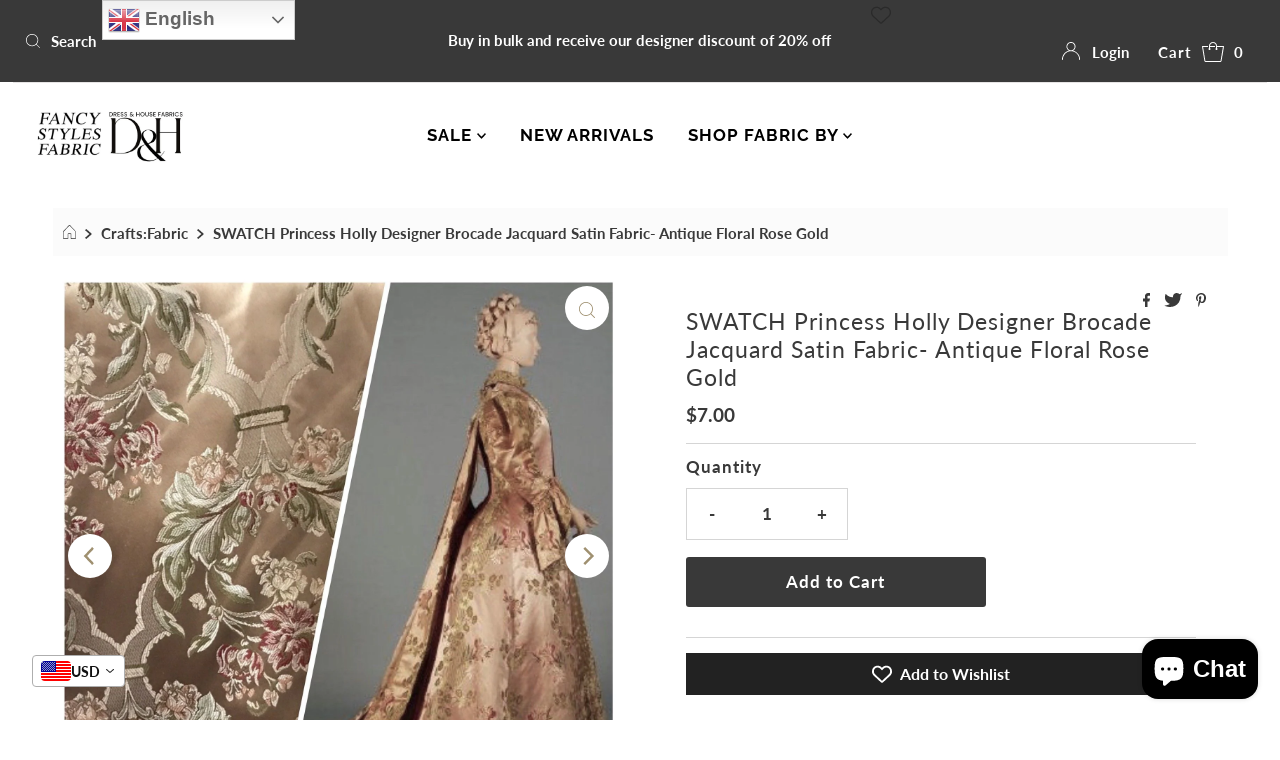

--- FILE ---
content_type: text/html; charset=utf-8
request_url: https://fancystylesfabric.com/products/swatch-princess-holly-designer-brocade-jacquard-satin-fabric-antique-floral-rose-gold-1
body_size: 82825
content:
<!DOCTYPE html>
<html lang="en" class="no-js" lang="en">
<head>
<!-- Start of Booster Apps Seo-0.1-->
<title>SWATCH Princess Holly Designer Brocade Jacquard Satin Fabric- Antique Floral Rose Gold | www.fancystylesfabric.com</title><meta name="description" content="This listing is for a 4” x 7” swatch of a fabric we sell by the yard in another listing for $29 Per yard:Designer brocade satin fabric in a beautiful antique floral motif in an authentic rose gold hue. Great for interior design, upholstery and mor..." /><script type="application/ld+json">
  {
    "@context": "https://schema.org",
    "@type": "Organization",
    "name": "www.fancystylesfabric.com",
    "url": "https://fancystylesfabric.com",
    "description": "Fancy Styles Fabric has partnered with Dress and House Fabrics to bring you designer luxury fabrics sourced mainly from Italy, Belgium, and the USA. We specialize in wool, cotton, linen, silk fabrics and a vast selection of fabrics for upholstery, drapery and the home.","image": "https://fancystylesfabric.com/cdn/shop/t/25/assets/logo.png?2483",
      "logo": "https://fancystylesfabric.com/cdn/shop/t/25/assets/logo.png?2483","sameAs": ["https://instagram.com/fancystylesfabric"],
    "telephone": "3108955517",
    "address": {
      "@type": "PostalAddress",
      "streetAddress": "8581 Santa Monica Boulevard, 80",
      "addressLocality": "West Hollywood",
      "addressRegion": "California",
      "postalCode": "90069",
      "addressCountry": "United States"
    }
  }
</script>

<script type="application/ld+json">
  {
    "@context": "https://schema.org",
    "@type": "WebSite",
    "name": "www.fancystylesfabric.com",
    "url": "https://fancystylesfabric.com",
    "potentialAction": {
      "@type": "SearchAction",
      "query-input": "required name=query",
      "target": "https://fancystylesfabric.com/search?q={query}"
    }
  }
</script><script type="application/ld+json">
  {
    "@context": "https://schema.org",
    "@type": "Product",
    "name": "SWATCH Princess Holly Designer Brocade Jacquard Satin Fabric- Antique Floral Rose Gold",
    "brand": {"@type": "Brand","name": "www.fancystylesfabric.com"},
    "sku": "202458821121",
    "mpn": "",
    "description": "This listing is for a 4” x 7” swatch of a fabric we sell by the yard in another listing for $29 Per yard:Designer brocade satin fabric in a beautiful antique floral motif in an authentic rose gold hue. Great for interior design, upholstery and more: pillows, comforters, sofas, drapes. Also for Fashion: Victorian costumes, ball gowns, period pieces, Coats, Blazers, Dresses and Vests. Sold as a swatch sample.Will combine shipping.The photos of the dress are for inspirational purposes only and is not made out of the fabric being sold but of a similar fabric.Due to the nature of cutting yardage we cannot accept returns on any of our fabrics sold by the yard. However we do offer swatches in all of our fabrics. Please visit the swatch section of our store. If you do not see the swatch you need please message us and we will make a custom swatch button for you!We specialize in fine luxury fabrics mostly from Italy, Belgium, India, and the USA. Our handling times can take up to 5 business days but we ship most orders priority mail so you receive them within 1-3 days of the ship date. We ship by UPS for larger orders which can take 4 business Shipping days. International shipments are made through Ebay’s Global Shipping Program and we have no control over how much they charge you for Shipping or ship time for International Shipments. Please message us at any time for special requests and rush orders. We will accommodate whenever we can!Check out more of our designer and runway fabrics by visiting our store! Velvet, Silk, Linen, Cotton, Fine Italian Wool, Luxury Knits, and more!Keywords: Brocade, damask, satin, French, Floral",
    "url": "https://fancystylesfabric.com/products/swatch-princess-holly-designer-brocade-jacquard-satin-fabric-antique-floral-rose-gold-1","image": "https://fancystylesfabric.com/cdn/shop/products/57_de55bb35-93e9-481e-96b1-295fdb03d436_1600x.jpg?v=1630973492","itemCondition": "https://schema.org/NewCondition",
    "offers": [{
          "@type": "Offer","price": "7.00","priceCurrency": "USD",
          "itemCondition": "https://schema.org/NewCondition",
          "url": "https://fancystylesfabric.com/products/swatch-princess-holly-designer-brocade-jacquard-satin-fabric-antique-floral-rose-gold-1?variant=14390216196139",
          "sku": "202458821121",
          "mpn": "",
          "availability" : "https://schema.org/InStock",
          "priceValidUntil": "2026-02-17","gtin14": ""}]}
</script>
<!-- end of Booster Apps SEO -->

  <meta charset="utf-8" />
  <meta name="viewport" content="width=device-width, initial-scale=1">

  <!-- Establish early connection to external domains -->
  <link rel="preconnect" href="https://cdn.shopify.com" crossorigin>
  <link rel="preconnect" href="https://fonts.shopify.com" crossorigin>
  <link rel="preconnect" href="https://monorail-edge.shopifysvc.com">
  <link rel="preconnect" href="//ajax.googleapis.com" crossorigin /><!-- Preload onDomain stylesheets and script libraries -->
  <link rel="preload" href="//fancystylesfabric.com/cdn/shop/t/25/assets/stylesheet.css?v=86142411607790400511631907926" as="style">
  <link rel="preload" as="font" href="//fancystylesfabric.com/cdn/fonts/lato/lato_n7.900f219bc7337bc57a7a2151983f0a4a4d9d5dcf.woff2" type="font/woff2" crossorigin>
  <link rel="preload" as="font" href="//fancystylesfabric.com/cdn/fonts/raleway/raleway_n7.740cf9e1e4566800071db82eeca3cca45f43ba63.woff2" type="font/woff2" crossorigin>
  <link rel="preload" as="font" href="//fancystylesfabric.com/cdn/fonts/lato/lato_n4.c3b93d431f0091c8be23185e15c9d1fee1e971c5.woff2" type="font/woff2" crossorigin>
  <link rel="preload" href="//fancystylesfabric.com/cdn/shop/t/25/assets/eventemitter3.min.js?v=27939738353326123541631907927" as="script">
  <link rel="preload" href="//fancystylesfabric.com/cdn/shop/t/25/assets/theme.js?v=104194772833246687171631907925" as="script">
  <link rel="preload" href="//fancystylesfabric.com/cdn/shopifycloud/storefront/assets/themes_support/option_selection-b017cd28.js" as="script">

  <link rel="shortcut icon" href="//fancystylesfabric.com/cdn/shop/files/Fancy_Styles_Fabric_Logo_18cbbfb4-bc10-4d2f-ad7f-76b279e0f82f_32x32.jpg?v=1614338656" type="image/png" />
  <link rel="canonical" href="https://fancystylesfabric.com/products/swatch-princess-holly-designer-brocade-jacquard-satin-fabric-antique-floral-rose-gold-1" />

  
  

  

  <meta property="og:type" content="product">
  <meta property="og:title" content="SWATCH Princess Holly Designer Brocade Jacquard Satin Fabric- Antique Floral Rose Gold">
  <meta property="og:url" content="https://fancystylesfabric.com/products/swatch-princess-holly-designer-brocade-jacquard-satin-fabric-antique-floral-rose-gold-1">
  <meta property="og:description" content="This listing is for a 4” x 7” swatch of a fabric we sell by the yard in another listing for $29 Per yard:Designer brocade satin fabric in a beautiful antique floral motif in an authentic rose gold hue. Great for interior design, upholstery and more: pillows, comforters, sofas, drapes. Also for Fashion: Victorian costumes, ball gowns, period pieces, Coats, Blazers, Dresses and Vests. Sold as a swatch sample.Will combine shipping.The photos of the dress are for inspirational purposes only and is not made out of the fabric being sold but of a similar fabric.Due to the nature of cutting yardage we cannot accept returns on any of our fabrics sold by the yard. However we do offer swatches in all of our fabrics. Please visit the swatch section of our store. If you do not see the swatch you need please message us and we will make a custom swatch button for you!We specialize in fine luxury fabrics mostly from Italy, Belgium, India, and the USA. Our handling times can take up to 5 business days but we ship most orders priority mail so you receive them within 1-3 days of the ship date. We ship by UPS for larger orders which can take 4 business Shipping days. International shipments are made through Ebay’s Global Shipping Program and we have no control over how much they charge you for Shipping or ship time for International Shipments. Please message us at any time for special requests and rush orders. We will accommodate whenever we can!Check out more of our designer and runway fabrics by visiting our store! Velvet, Silk, Linen, Cotton, Fine Italian Wool, Luxury Knits, and more!Keywords: Brocade, damask, satin, French, Floral">
  
    <meta property="og:image" content="http://fancystylesfabric.com/cdn/shop/products/57_de55bb35-93e9-481e-96b1-295fdb03d436_800x.jpg?v=1630973492">
    <meta property="og:image:secure_url" content="https://fancystylesfabric.com/cdn/shopifycloud/storefront/assets/no-image-2048-a2addb12_grande.gif">
  
    <meta property="og:image" content="http://fancystylesfabric.com/cdn/shop/products/57_8db932d2-8ee3-4651-a4e0-2a4878b12489_800x.jpg?v=1630973492">
    <meta property="og:image:secure_url" content="https://fancystylesfabric.com/cdn/shopifycloud/storefront/assets/no-image-2048-a2addb12_grande.gif">
  
    <meta property="og:image" content="http://fancystylesfabric.com/cdn/shop/products/57_15128251-baeb-4168-9d87-1a8e127edc0c_800x.jpg?v=1630973492">
    <meta property="og:image:secure_url" content="https://fancystylesfabric.com/cdn/shopifycloud/storefront/assets/no-image-2048-a2addb12_grande.gif">
  
  <meta property="og:price:amount" content="7.00">
  <meta property="og:price:currency" content="USD">

<meta property="og:site_name" content="www.fancystylesfabric.com">



  <meta name="twitter:card" content="summary">


  <meta name="twitter:site" content="@shopify">


  <meta name="twitter:title" content="SWATCH Princess Holly Designer Brocade Jacquard Satin Fabric- Antique Floral Rose Gold">
  <meta name="twitter:description" content="This listing is for a 4” x 7” swatch of a fabric we sell by the yard in another listing for $29 Per yard:Designer brocade satin fabric in a beautiful antique floral motif in an authentic rose gold hue"><meta name="twitter:card" content="//fancystylesfabric.com/cdn/shop/products/57_8db932d2-8ee3-4651-a4e0-2a4878b12489_1024x.jpg?v=1630973492">
    <meta name="twitter:image" content="//fancystylesfabric.com/cdn/shop/products/57_8db932d2-8ee3-4651-a4e0-2a4878b12489_1024x.jpg?v=1630973492"><meta name="twitter:card" content="//fancystylesfabric.com/cdn/shop/products/57_8db932d2-8ee3-4651-a4e0-2a4878b12489_1024x.jpg?v=1630973492">
    <meta name="twitter:image" content="//fancystylesfabric.com/cdn/shop/products/57_8db932d2-8ee3-4651-a4e0-2a4878b12489_1024x.jpg?v=1630973492"><meta name="twitter:card" content="//fancystylesfabric.com/cdn/shop/products/57_8db932d2-8ee3-4651-a4e0-2a4878b12489_1024x.jpg?v=1630973492">
    <meta name="twitter:image" content="//fancystylesfabric.com/cdn/shop/products/57_8db932d2-8ee3-4651-a4e0-2a4878b12489_1024x.jpg?v=1630973492"><meta name="twitter:card" content="//fancystylesfabric.com/cdn/shop/products/57_8db932d2-8ee3-4651-a4e0-2a4878b12489_1024x.jpg?v=1630973492">
    <meta name="twitter:image" content="//fancystylesfabric.com/cdn/shop/products/57_8db932d2-8ee3-4651-a4e0-2a4878b12489_1024x.jpg?v=1630973492"><meta name="twitter:card" content="//fancystylesfabric.com/cdn/shop/products/57_8db932d2-8ee3-4651-a4e0-2a4878b12489_1024x.jpg?v=1630973492">
    <meta name="twitter:image" content="//fancystylesfabric.com/cdn/shop/products/57_8db932d2-8ee3-4651-a4e0-2a4878b12489_1024x.jpg?v=1630973492"><meta name="twitter:card" content="//fancystylesfabric.com/cdn/shop/products/57_8db932d2-8ee3-4651-a4e0-2a4878b12489_1024x.jpg?v=1630973492">
    <meta name="twitter:image" content="//fancystylesfabric.com/cdn/shop/products/57_8db932d2-8ee3-4651-a4e0-2a4878b12489_1024x.jpg?v=1630973492"><meta name="twitter:image:width" content="480">
  <meta name="twitter:image:height" content="480">


  
 <script type="application/ld+json">
   {
     "@context": "https://schema.org",
     "@type": "Product",
     "id": "swatch-princess-holly-designer-brocade-jacquard-satin-fabric-antique-floral-rose-gold-1",
     "url": "//products/swatch-princess-holly-designer-brocade-jacquard-satin-fabric-antique-floral-rose-gold-1",
     "image": "//fancystylesfabric.com/cdn/shop/products/57_de55bb35-93e9-481e-96b1-295fdb03d436_1024x.jpg?v=1630973492",
     "name": "SWATCH Princess Holly Designer Brocade Jacquard Satin Fabric- Antique Floral Rose Gold",
     "brand": "www.fancystylesfabric.com",
     "description": "This listing is for a 4” x 7” swatch of a fabric we sell by the yard in another listing for $29 Per yard:Designer brocade satin fabric in a beautiful antique floral motif in an authentic rose gold hue. Great for interior design, upholstery and more: pillows, comforters, sofas, drapes. Also for Fashion: Victorian costumes, ball gowns, period pieces, Coats, Blazers, Dresses and Vests. Sold as a swatch sample.Will combine shipping.The photos of the dress are for inspirational purposes only and is not made out of the fabric being sold but of a similar fabric.Due to the nature of cutting yardage we cannot accept returns on any of our fabrics sold by the yard. However we do offer swatches in all of our fabrics. Please visit the swatch section of our store. If you do not see the swatch you need please message us and we will make a custom swatch button for you!We specialize in fine luxury fabrics mostly from Italy, Belgium, India, and the USA. Our handling times can take up to 5 business days but we ship most orders priority mail so you receive them within 1-3 days of the ship date. We ship by UPS for larger orders which can take 4 business Shipping days. International shipments are made through Ebay’s Global Shipping Program and we have no control over how much they charge you for Shipping or ship time for International Shipments. Please message us at any time for special requests and rush orders. We will accommodate whenever we can!Check out more of our designer and runway fabrics by visiting our store! Velvet, Silk, Linen, Cotton, Fine Italian Wool, Luxury Knits, and more!Keywords: Brocade, damask, satin, French, Floral","sku": "202458821121","offers": {
       "@type": "Offer",
       "price": "7.00",
       "priceCurrency": "USD",
       "availability": "http://schema.org/InStock",
       "priceValidUntil": "2030-01-01",
       "url": "/products/swatch-princess-holly-designer-brocade-jacquard-satin-fabric-antique-floral-rose-gold-1"
     }}
 </script>


  <style data-shopify>
:root {
    --main-family: Lato, sans-serif;
    --main-weight: 700;
    --main-style: normal;
    --nav-family: Raleway, sans-serif;
    --nav-weight: 700;
    --nav-style: normal;
    --heading-family: Lato, sans-serif;
    --heading-weight: 400;
    --heading-style: normal;

    --font-size: 17px;
    --h1-size: 23px;
    --h2-size: 21px;
    --h3-size: 22px;
    --nav-size: 17px;

    --announcement-background: #393939;
    --announcement-text: #ffffff;
    --header-background: #ffffff;
    --header-text: #393939;
    --nav-color: #000000;
    --nav-hover-link-color: #515151;
    --nav-hover-accent-color: #aeadac;
    --nav-dropdown-text: #000000;
    --nav-dropdown-background: #ffffff;
    --mobile-header-background: #ffffff;
    --mobile-header-text: #393939;
    --background: #ffffff;
    --text-color: #393939;
    --sale-color: #131313;
    --so-color: #0b0b0b;
    --new-color: #000000;
    --dotted-color: #d5d5d5;
    --review-stars: #f4cd6f;
    --secondary-color: #fbfbfb;
    --section-heading-text: #393939;
    --section-heading-primary: rgba(0,0,0,0);
    --section-heading-primary-hover: rgba(0,0,0,0);
    --section-heading-accent: #9f9070;
    --banner-text: #161616;
    --banner-caption-bg: #ffffff;
    --button-color: #393939;
    --button-text: #ffffff;
    --button-hover: #000000;
    --secondary-button-color: #d5d5d5;
    --secondary-button-text: #000000;
    --secondary-button-hover: #d6d6d6;
    --direction-color: #9f9070;
    --direction-background: #ffffff;
    --direction-hover: #ffffff;
    --swatch-color: #000000;
    --swatch-background: #ffffff;
    --swatch-border: #d5d5d5;
    --swatch-selected-color: #ffffff;
    --swatch-selected-background: #000000;
    --swatch-selected-border: #000000;
    --footer-background: #ffffff;
    --footer-text: #000000;
    --footer-icons: #000000;

    --header-border-width: 10%;
    --header-border-weight: 0px;
    --header-border-style: solid;
    --free-shipping-bg: #0e0e0e;
    --free-shipping-text: #ffffff;
    --keyboard-focus: #747474;
    --focus-border-style: dotted;
    --focus-border-weight: 2px;

    --error-msg-dark: #e81000;
    --error-msg-light: #ffeae8;
    --success-msg-dark: #007f5f;
    --success-msg-light: #e5fff8;

    --select-arrow-bg: url(//fancystylesfabric.com/cdn/shop/t/25/assets/select-arrow.png?v=112595941721225094991631907927);
    --icon-border-color: #ffffff;
    --product-align: center;

    --color-body-text: var(--text-color);
    --color-body: var(--background);
    --color-bg: var(--background);
    --color-filter-size: 18px;

    --star-active: rgb(57, 57, 57);
    --star-inactive: rgb(255, 255, 255);
    
  }
  @media (max-width: 740px) {
  :root {
    --font-size: calc(17px - (17px * 0.15));
    --nav-size: calc(17px - (17px * 0.15));
    --h1-size: calc(23px - (23px * 0.15));
    --h2-size: calc(21px - (21px * 0.15));
    --h3-size: calc(22px - (22px * 0.15));
  }
}
</style>


  <link rel="stylesheet" href="//fancystylesfabric.com/cdn/shop/t/25/assets/stylesheet.css?v=86142411607790400511631907926" type="text/css">

  <style>
  @font-face {
  font-family: Lato;
  font-weight: 700;
  font-style: normal;
  font-display: swap;
  src: url("//fancystylesfabric.com/cdn/fonts/lato/lato_n7.900f219bc7337bc57a7a2151983f0a4a4d9d5dcf.woff2") format("woff2"),
       url("//fancystylesfabric.com/cdn/fonts/lato/lato_n7.a55c60751adcc35be7c4f8a0313f9698598612ee.woff") format("woff");
}

  @font-face {
  font-family: Raleway;
  font-weight: 700;
  font-style: normal;
  font-display: swap;
  src: url("//fancystylesfabric.com/cdn/fonts/raleway/raleway_n7.740cf9e1e4566800071db82eeca3cca45f43ba63.woff2") format("woff2"),
       url("//fancystylesfabric.com/cdn/fonts/raleway/raleway_n7.84943791ecde186400af8db54cf3b5b5e5049a8f.woff") format("woff");
}

  @font-face {
  font-family: Lato;
  font-weight: 400;
  font-style: normal;
  font-display: swap;
  src: url("//fancystylesfabric.com/cdn/fonts/lato/lato_n4.c3b93d431f0091c8be23185e15c9d1fee1e971c5.woff2") format("woff2"),
       url("//fancystylesfabric.com/cdn/fonts/lato/lato_n4.d5c00c781efb195594fd2fd4ad04f7882949e327.woff") format("woff");
}

  @font-face {
  font-family: Lato;
  font-weight: 900;
  font-style: normal;
  font-display: swap;
  src: url("//fancystylesfabric.com/cdn/fonts/lato/lato_n9.6b37f725167d36932c6742a5a697fd238a2d2552.woff2") format("woff2"),
       url("//fancystylesfabric.com/cdn/fonts/lato/lato_n9.1cafbd384242b7df7c9ef4584ba41746d006e6bb.woff") format("woff");
}

  @font-face {
  font-family: Lato;
  font-weight: 700;
  font-style: italic;
  font-display: swap;
  src: url("//fancystylesfabric.com/cdn/fonts/lato/lato_i7.16ba75868b37083a879b8dd9f2be44e067dfbf92.woff2") format("woff2"),
       url("//fancystylesfabric.com/cdn/fonts/lato/lato_i7.4c07c2b3b7e64ab516aa2f2081d2bb0366b9dce8.woff") format("woff");
}

  @font-face {
  font-family: Lato;
  font-weight: 900;
  font-style: italic;
  font-display: swap;
  src: url("//fancystylesfabric.com/cdn/fonts/lato/lato_i9.81fefe39825210091b52da4fd46ce2285adf73ed.woff2") format("woff2"),
       url("//fancystylesfabric.com/cdn/fonts/lato/lato_i9.98de207fbcee2a48648720d568be3014a7d07fa5.woff") format("woff");
}

  </style>

  <script>window.performance && window.performance.mark && window.performance.mark('shopify.content_for_header.start');</script><meta name="google-site-verification" content="EGCLE__SuhVeT9ItKgbYZ4LQz7xAQfwhKT3BRn1eZPk">
<meta name="facebook-domain-verification" content="w0mrxnjh6ww5r9eorhh609t4mlx9fu">
<meta name="facebook-domain-verification" content="w4j5wuf7kwyrklrs75pdrerzoz0nci">
<meta id="shopify-digital-wallet" name="shopify-digital-wallet" content="/26674342/digital_wallets/dialog">
<link rel="alternate" type="application/json+oembed" href="https://fancystylesfabric.com/products/swatch-princess-holly-designer-brocade-jacquard-satin-fabric-antique-floral-rose-gold-1.oembed">
<script async="async" src="/checkouts/internal/preloads.js?locale=en-US"></script>
<script id="shopify-features" type="application/json">{"accessToken":"76b87623a40bf554a82574e193583cb4","betas":["rich-media-storefront-analytics"],"domain":"fancystylesfabric.com","predictiveSearch":true,"shopId":26674342,"locale":"en"}</script>
<script>var Shopify = Shopify || {};
Shopify.shop = "fancy-styles-fabric-boutique.myshopify.com";
Shopify.locale = "en";
Shopify.currency = {"active":"USD","rate":"1.0"};
Shopify.country = "US";
Shopify.theme = {"name":"NEW THEME - MR PARKER - SEPT 17th","id":120495734864,"schema_name":"Mr Parker","schema_version":"8.2","theme_store_id":567,"role":"main"};
Shopify.theme.handle = "null";
Shopify.theme.style = {"id":null,"handle":null};
Shopify.cdnHost = "fancystylesfabric.com/cdn";
Shopify.routes = Shopify.routes || {};
Shopify.routes.root = "/";</script>
<script type="module">!function(o){(o.Shopify=o.Shopify||{}).modules=!0}(window);</script>
<script>!function(o){function n(){var o=[];function n(){o.push(Array.prototype.slice.apply(arguments))}return n.q=o,n}var t=o.Shopify=o.Shopify||{};t.loadFeatures=n(),t.autoloadFeatures=n()}(window);</script>
<script id="shop-js-analytics" type="application/json">{"pageType":"product"}</script>
<script defer="defer" async type="module" src="//fancystylesfabric.com/cdn/shopifycloud/shop-js/modules/v2/client.init-shop-cart-sync_C5BV16lS.en.esm.js"></script>
<script defer="defer" async type="module" src="//fancystylesfabric.com/cdn/shopifycloud/shop-js/modules/v2/chunk.common_CygWptCX.esm.js"></script>
<script type="module">
  await import("//fancystylesfabric.com/cdn/shopifycloud/shop-js/modules/v2/client.init-shop-cart-sync_C5BV16lS.en.esm.js");
await import("//fancystylesfabric.com/cdn/shopifycloud/shop-js/modules/v2/chunk.common_CygWptCX.esm.js");

  window.Shopify.SignInWithShop?.initShopCartSync?.({"fedCMEnabled":true,"windoidEnabled":true});

</script>
<script>(function() {
  var isLoaded = false;
  function asyncLoad() {
    if (isLoaded) return;
    isLoaded = true;
    var urls = ["\/\/cdn.shopify.com\/proxy\/ebf2071890cc21fcba10e8a0a4137354f70bc3f395853926639e646e534ac7ad\/bingshoppingtool-t2app-prod.trafficmanager.net\/uet\/tracking_script?shop=fancy-styles-fabric-boutique.myshopify.com\u0026sp-cache-control=cHVibGljLCBtYXgtYWdlPTkwMA","https:\/\/gtranslate.io\/shopify\/gtranslate.js?shop=fancy-styles-fabric-boutique.myshopify.com","https:\/\/dashboard.jetprintapp.com\/shopapi\/common\/shopify\/js\/customize-button.js?v=1\u0026shop=fancy-styles-fabric-boutique.myshopify.com","https:\/\/cdn.nfcube.com\/instafeed-0046ca3538c75165caaf7ef4be8d0aab.js?shop=fancy-styles-fabric-boutique.myshopify.com","https:\/\/app.teelaunch.com\/sizing-charts-script.js?shop=fancy-styles-fabric-boutique.myshopify.com","https:\/\/cdn.pushowl.com\/latest\/sdks\/pushowl-shopify.js?subdomain=fancy-styles-fabric-boutique\u0026environment=production\u0026guid=6da7922a-1996-45b4-83e7-334d5d2fee58\u0026shop=fancy-styles-fabric-boutique.myshopify.com","https:\/\/app.teelaunch.com\/sizing-charts-script.js?shop=fancy-styles-fabric-boutique.myshopify.com"];
    for (var i = 0; i < urls.length; i++) {
      var s = document.createElement('script');
      s.type = 'text/javascript';
      s.async = true;
      s.src = urls[i];
      var x = document.getElementsByTagName('script')[0];
      x.parentNode.insertBefore(s, x);
    }
  };
  if(window.attachEvent) {
    window.attachEvent('onload', asyncLoad);
  } else {
    window.addEventListener('load', asyncLoad, false);
  }
})();</script>
<script id="__st">var __st={"a":26674342,"offset":-28800,"reqid":"18c39534-31fa-42fd-94dc-f0e81fecfbfc-1768735802","pageurl":"fancystylesfabric.com\/products\/swatch-princess-holly-designer-brocade-jacquard-satin-fabric-antique-floral-rose-gold-1","u":"24338abc1a46","p":"product","rtyp":"product","rid":1556375502891};</script>
<script>window.ShopifyPaypalV4VisibilityTracking = true;</script>
<script id="captcha-bootstrap">!function(){'use strict';const t='contact',e='account',n='new_comment',o=[[t,t],['blogs',n],['comments',n],[t,'customer']],c=[[e,'customer_login'],[e,'guest_login'],[e,'recover_customer_password'],[e,'create_customer']],r=t=>t.map((([t,e])=>`form[action*='/${t}']:not([data-nocaptcha='true']) input[name='form_type'][value='${e}']`)).join(','),a=t=>()=>t?[...document.querySelectorAll(t)].map((t=>t.form)):[];function s(){const t=[...o],e=r(t);return a(e)}const i='password',u='form_key',d=['recaptcha-v3-token','g-recaptcha-response','h-captcha-response',i],f=()=>{try{return window.sessionStorage}catch{return}},m='__shopify_v',_=t=>t.elements[u];function p(t,e,n=!1){try{const o=window.sessionStorage,c=JSON.parse(o.getItem(e)),{data:r}=function(t){const{data:e,action:n}=t;return t[m]||n?{data:e,action:n}:{data:t,action:n}}(c);for(const[e,n]of Object.entries(r))t.elements[e]&&(t.elements[e].value=n);n&&o.removeItem(e)}catch(o){console.error('form repopulation failed',{error:o})}}const l='form_type',E='cptcha';function T(t){t.dataset[E]=!0}const w=window,h=w.document,L='Shopify',v='ce_forms',y='captcha';let A=!1;((t,e)=>{const n=(g='f06e6c50-85a8-45c8-87d0-21a2b65856fe',I='https://cdn.shopify.com/shopifycloud/storefront-forms-hcaptcha/ce_storefront_forms_captcha_hcaptcha.v1.5.2.iife.js',D={infoText:'Protected by hCaptcha',privacyText:'Privacy',termsText:'Terms'},(t,e,n)=>{const o=w[L][v],c=o.bindForm;if(c)return c(t,g,e,D).then(n);var r;o.q.push([[t,g,e,D],n]),r=I,A||(h.body.append(Object.assign(h.createElement('script'),{id:'captcha-provider',async:!0,src:r})),A=!0)});var g,I,D;w[L]=w[L]||{},w[L][v]=w[L][v]||{},w[L][v].q=[],w[L][y]=w[L][y]||{},w[L][y].protect=function(t,e){n(t,void 0,e),T(t)},Object.freeze(w[L][y]),function(t,e,n,w,h,L){const[v,y,A,g]=function(t,e,n){const i=e?o:[],u=t?c:[],d=[...i,...u],f=r(d),m=r(i),_=r(d.filter((([t,e])=>n.includes(e))));return[a(f),a(m),a(_),s()]}(w,h,L),I=t=>{const e=t.target;return e instanceof HTMLFormElement?e:e&&e.form},D=t=>v().includes(t);t.addEventListener('submit',(t=>{const e=I(t);if(!e)return;const n=D(e)&&!e.dataset.hcaptchaBound&&!e.dataset.recaptchaBound,o=_(e),c=g().includes(e)&&(!o||!o.value);(n||c)&&t.preventDefault(),c&&!n&&(function(t){try{if(!f())return;!function(t){const e=f();if(!e)return;const n=_(t);if(!n)return;const o=n.value;o&&e.removeItem(o)}(t);const e=Array.from(Array(32),(()=>Math.random().toString(36)[2])).join('');!function(t,e){_(t)||t.append(Object.assign(document.createElement('input'),{type:'hidden',name:u})),t.elements[u].value=e}(t,e),function(t,e){const n=f();if(!n)return;const o=[...t.querySelectorAll(`input[type='${i}']`)].map((({name:t})=>t)),c=[...d,...o],r={};for(const[a,s]of new FormData(t).entries())c.includes(a)||(r[a]=s);n.setItem(e,JSON.stringify({[m]:1,action:t.action,data:r}))}(t,e)}catch(e){console.error('failed to persist form',e)}}(e),e.submit())}));const S=(t,e)=>{t&&!t.dataset[E]&&(n(t,e.some((e=>e===t))),T(t))};for(const o of['focusin','change'])t.addEventListener(o,(t=>{const e=I(t);D(e)&&S(e,y())}));const B=e.get('form_key'),M=e.get(l),P=B&&M;t.addEventListener('DOMContentLoaded',(()=>{const t=y();if(P)for(const e of t)e.elements[l].value===M&&p(e,B);[...new Set([...A(),...v().filter((t=>'true'===t.dataset.shopifyCaptcha))])].forEach((e=>S(e,t)))}))}(h,new URLSearchParams(w.location.search),n,t,e,['guest_login'])})(!0,!0)}();</script>
<script integrity="sha256-4kQ18oKyAcykRKYeNunJcIwy7WH5gtpwJnB7kiuLZ1E=" data-source-attribution="shopify.loadfeatures" defer="defer" src="//fancystylesfabric.com/cdn/shopifycloud/storefront/assets/storefront/load_feature-a0a9edcb.js" crossorigin="anonymous"></script>
<script data-source-attribution="shopify.dynamic_checkout.dynamic.init">var Shopify=Shopify||{};Shopify.PaymentButton=Shopify.PaymentButton||{isStorefrontPortableWallets:!0,init:function(){window.Shopify.PaymentButton.init=function(){};var t=document.createElement("script");t.src="https://fancystylesfabric.com/cdn/shopifycloud/portable-wallets/latest/portable-wallets.en.js",t.type="module",document.head.appendChild(t)}};
</script>
<script data-source-attribution="shopify.dynamic_checkout.buyer_consent">
  function portableWalletsHideBuyerConsent(e){var t=document.getElementById("shopify-buyer-consent"),n=document.getElementById("shopify-subscription-policy-button");t&&n&&(t.classList.add("hidden"),t.setAttribute("aria-hidden","true"),n.removeEventListener("click",e))}function portableWalletsShowBuyerConsent(e){var t=document.getElementById("shopify-buyer-consent"),n=document.getElementById("shopify-subscription-policy-button");t&&n&&(t.classList.remove("hidden"),t.removeAttribute("aria-hidden"),n.addEventListener("click",e))}window.Shopify?.PaymentButton&&(window.Shopify.PaymentButton.hideBuyerConsent=portableWalletsHideBuyerConsent,window.Shopify.PaymentButton.showBuyerConsent=portableWalletsShowBuyerConsent);
</script>
<script data-source-attribution="shopify.dynamic_checkout.cart.bootstrap">document.addEventListener("DOMContentLoaded",(function(){function t(){return document.querySelector("shopify-accelerated-checkout-cart, shopify-accelerated-checkout")}if(t())Shopify.PaymentButton.init();else{new MutationObserver((function(e,n){t()&&(Shopify.PaymentButton.init(),n.disconnect())})).observe(document.body,{childList:!0,subtree:!0})}}));
</script>
<script id='scb4127' type='text/javascript' async='' src='https://fancystylesfabric.com/cdn/shopifycloud/privacy-banner/storefront-banner.js'></script>
<script>window.performance && window.performance.mark && window.performance.mark('shopify.content_for_header.end');</script>


                <!--   	Omegatheme start       -->
                <script type="text/javascript" id="omgrelated-script">
    var omegaRelatedSettings = {"id":"1353","shop":"fancy-styles-fabric-boutique.myshopify.com","show_tags_selected":"0","tags_selected":"","title":"Fabrics That Match in Color","limit_item_show":"4","ordering":"1","tags_prefix":"","tags_suffix":"","show_price":"1","show_variants":"1","show_on_pages":"products","position":"#shopify-section-product-template,.site-footer,footer,#footer,.footer,#pagefooter,#content,#main-wrap,main.main-content","position_customer":"#shopify-section-product-template,.site-footer,footer,#footer,.footer,#pagefooter,#content,#main-wrap,main.main-content","position_cart":"below","advanced_position_cart":"","advanced_position":"","layout":"2","checkInventory":"0","open_new_tab":"1","text_color":"#656565","text_size":"24","custom_css":"","format_money":"$","dropdown_text_select":"---- Select Related Products ----","grid_item":"3","list_show_all_label":"Show all add-ons","list_show_less_label":"Show less","slider_show":"3","slider_scroll":"1","slider_speed":"250","slider_dots":"1","slider_arrows":"1","slider_auto_play":"0","slider_auto_play_speed":"2000","enable":"1","related_types":"","handleDemo":"","show_add_to_cart":"1","sold_out_label":"Sold out","add_to_cart_label":"Add to cart","script_tagid":"0","index_name":"related_products_3","last_time_index":"0000-00-00 00:00:00","index_flag":"1","check_install":"1","added_code":"1","theme_publish":"120495734864","layout_collection_page":"dropdown","item_per_row_collection_page":"4","title_collection":"Fabrics That Match In Color","title_vendor":"Fabrics That Match In Color","title_product_type":"Complimentary Fabrics","collection_selected":"\"\"","enable_product":"1","enable_collection":"0","enable_cart":"0","list_collection_selected":"","vendor_selected":"","product_type_selected":"","customize_data":"{\"button_add_to_cart\":{\"font_size\":\"Default\",\"border_radius\":\"4px\",\"border_color\":\"rgb(101 101 101)\",\"color\":\"#fff\",\"bg_color\":\"rgb(101 101 101) \",\"text_align\":\"center\",\"text_bold\":\"true\",\"text_italic\":\"false\",\"text_underline\":\"false\"},\"button_sold_out\":{\"font_size\":\"Default\",\"border_radius\":\"4px\",\"border_color\":\"rgb(101 101 101)\",\"color\":\"#fff\",\"bg_color\":\"rgb(101 101 101)\",\"text_align\":\"center\",\"text_bold\":\"true\",\"text_italic\":\"false\",\"text_underline\":\"false\"},\"price_text\":{\"font_size\":\"Default\",\"color\":\"#333232\"},\"title_text\":{\"font_size\":\"Default\",\"color\":\"#333232\"},\"button_prev_next\":{\"color\":\"rgba(178, 178, 178, 1)\"},\"isDefault\":\"false\"}","after_add_cart":"notice","text_notice":"Add Cart Successfully!","add_trigger":"0","trigger_popup_title":"Fabrics That Match In Color","app_url":"https:\/\/apps.omegatheme.com\/viewed-products"};
    var omegaBoughtSettings = {"id":"1354","shop":"fancy-styles-fabric-boutique.myshopify.com","title":"Matching Complementary Fabrics","position":"#AddToCartForm","advanced_position":"#AddToCartForm","layout":"1","limit_item":"10","ordering":"2","grid_item":"3","text_color":"#030303","text_size":"20","custom_css":"","btn_color_bought_together":"#0E0E0E","format_money":"$","enable":"1","notification_current_product":"This item","price_box_current_product":" Current Item","price_box_list_addons":"{number} Add-ons","price_box_total_price":"Total","price_box_button_add_to_cart":"Add {number} product(s) to cart","add_to_cart_label":"Add to cart","sold_out_label":"Sold out","showCurrentProuct":"0","defaultChecked":"1","openNewTabInTitle":"1","index_name":"related_products_3","theme_publish":"120495734864","text_quantity":"Quantity","text_add_to_cart":"Add To Cart","text_sold_out":"Sold Out","slider_show":"3","slider_scroll":"1","slider_speed":"250","slider_dots":"1","slider_arrows":"1","slider_auto_play":"0","slider_auto_play_speed":"5000","enable_cart":"1","position_cart":"bottom","advanced_position_cart":"","default_quantity":"1","after_add_cart":"notice","text_notice":"Add Cart Successfully","discount_noti":"0","discount_message":"You have some discounts! Take a look!","discount_popup_title":"Discount Combos","discount_popup_description":"The products in your cart are in some our discount programs, you need to choose a combo discount and add enough items to get.","check_inventory":"0","position_customer":"form[action^='\/cart\/add']:first","app_url":"https:\/\/apps.omegatheme.com\/viewed-products"};
    var omegaUpsellSettings = {"id":"399","shop":"fancy-styles-fabric-boutique.myshopify.com","enable":"1","is_permission":"0","limit_products_show":"5","show_price":"1","show_quantity":"1","show_variants":"1","custom_css":"","email_smtp":"","email_port":"465","email_encryption":"ssl","email_user":"","email_pass":"","account_type":"","index_name":"","theme_publish":"120495734864","using_email":"1","label_add_to_cart":"Add To Cart","lead_notice_checkout":"Great! Thank you for purchasing! Add {upsell_quantity} of the following items to get {discount} on your next order.","title_email_upsell":"Special offer for {customer_name} from {shop_name}","body_email_upsell":"<p>Hi {customer_name},&nbsp;<\/p>\n\n<p>Thank you for purchasing at {shop_name}!<\/p>\n\n<p>Let&rsquo;s look at what&rsquo;s you bought at our store last time:<\/p>\n\n<p>{list_ordered_products}<\/p>\n\n<p>I hope it was nothing but awesome.<\/p>\n\n<p>Would you like to own more products with a better deal? We are happy to offer for our repeat customers the best options.<\/p>\n\n<p>You can get discount<strong> {discount}<\/strong> for the following items:<\/p>\n\n<p>{list_upsell_products}<\/p>\n\n<p>If you need more information or need our assistance, feel free to ask. Thank you for placing your trust in us.<\/p>\n\n<p>Sincerely,<\/p>\n\n<p>{shop_name}<\/p>\n","layout_thankyou_page":"grid","show_notice_cart_page":"1","notice_cart_page":"Great! You will get {discount} off your order when you checkout","grid_item_per_row":"3","position_checkout_page":"","app_url":"https:\/\/apps.omegatheme.com\/viewed-products"};
    var otViewed_productId ;
    var otViewed_pageName = (window.__st && window.__st.p)? window.__st.p : null;
    var otViewed_pageCartName = document.URL.indexOf('cart') > -1 ? "cart" : null;
    var d = new Date();
    var v = d.getTime();
    var $;
    omegaRelatedSettings.format_money = "${{amount}}";
    omegaBoughtSettings.format_money = "${{amount}}";
    var ot_viewed_rootlink = omegaRelatedSettings.app_url;
    var omgrelated_shopName = omegaRelatedSettings.shop;
    var otViewedFormatMoney = omegaRelatedSettings.format_money;
    var triggerRelated = false;
    var discountUpsell = [];
    var discountBoughtTogether = [];
    var cartInfoData = {};
    var productAfterConvert = {};

    if (omegaRelatedSettings.app_url) {
        // append css js before start app
        const head = document.getElementById('omgrelated-script');
        let style = document.createElement('link');
        style.href = `${omegaRelatedSettings.app_url}/client/styles/omgrelated_style.css?v=${Math.floor(Date.now() / 1000)}`;
        style.type = 'text/css';
        style.rel = 'stylesheet';
        head.before(style);
    }
        
    
        otViewed_product = {"id":1556375502891,"title":"SWATCH Princess Holly Designer Brocade Jacquard Satin Fabric- Antique Floral Rose Gold","handle":"swatch-princess-holly-designer-brocade-jacquard-satin-fabric-antique-floral-rose-gold-1","description":"\u003cp\u003e\u003cfont face=\"Arial\"\u003eThis listing is for a 4” x 7” swatch of a fabric we sell by the yard in another listing for $29 Per yard:\u003c\/font\u003e\u003c\/p\u003e\u003cp\u003e\u003cfont face=\"Arial\"\u003eDesigner brocade satin fabric in a beautiful antique floral motif in an authentic rose gold hue. Great for interior design, upholstery and more: pillows, comforters, sofas, drapes. Also for Fashion: Victorian costumes, ball gowns, period pieces, Coats, Blazers, Dresses and Vests. Sold as a swatch sample.\u003c\/font\u003e\u003c\/p\u003e\u003cp\u003e\u003cfont face=\"Arial\"\u003eWill combine shipping.\u003c\/font\u003e\u003c\/p\u003e\u003cp\u003e\u003cfont face=\"Arial\"\u003eThe photos of the dress are for inspirational purposes only and is not made out of the fabric being sold but of a similar fabric.\u003c\/font\u003e\u003c\/p\u003e\u003cp\u003e\u003cfont face=\"Arial\"\u003eDue to the nature of cutting yardage we cannot accept returns on any of our fabrics sold by the yard. However we do offer swatches in all of our fabrics. Please visit the swatch section of our store. If you do not see the swatch you need please message us and we will make a custom swatch button for you!\u003c\/font\u003e\u003c\/p\u003e\u003cp\u003e\u003cfont face=\"Arial\"\u003eWe specialize in fine luxury fabrics mostly from Italy, Belgium, India, and the USA. Our handling times can take up to 5 business days but we ship most orders priority mail so you receive them within 1-3 days of the ship date. We ship by UPS for larger orders which can take 4 business Shipping days. International shipments are made through Ebay’s Global Shipping Program and we have no control over how much they charge you for Shipping or ship time for International Shipments. Please message us at any time for special requests and rush orders. We will accommodate whenever we can!\u003c\/font\u003e\u003c\/p\u003e\u003cp\u003e\u003cfont face=\"Arial\"\u003eCheck out more of our designer and runway fabrics by visiting our store! Velvet, Silk, Linen, Cotton, Fine Italian Wool, Luxury Knits, and more!\u003c\/font\u003e\u003c\/p\u003e\u003cp\u003e\u003cfont face=\"Arial\"\u003eKeywords: Brocade, damask, satin, French, Floral\u003c\/font\u003e\u003c\/p\u003e","published_at":"2018-10-23T22:50:25-07:00","created_at":"2018-10-23T22:50:35-07:00","vendor":"www.fancystylesfabric.com","type":"Crafts:Fabric","tags":[],"price":700,"price_min":700,"price_max":700,"available":true,"price_varies":false,"compare_at_price":null,"compare_at_price_min":0,"compare_at_price_max":0,"compare_at_price_varies":false,"variants":[{"id":14390216196139,"title":"Default Title","option1":"Default Title","option2":null,"option3":null,"sku":"202458821121","requires_shipping":true,"taxable":true,"featured_image":null,"available":true,"name":"SWATCH Princess Holly Designer Brocade Jacquard Satin Fabric- Antique Floral Rose Gold","public_title":null,"options":["Default Title"],"price":700,"weight":6804,"compare_at_price":null,"inventory_management":null,"barcode":"","requires_selling_plan":false,"selling_plan_allocations":[]}],"images":["\/\/fancystylesfabric.com\/cdn\/shop\/products\/57_de55bb35-93e9-481e-96b1-295fdb03d436.jpg?v=1630973492","\/\/fancystylesfabric.com\/cdn\/shop\/products\/57_8db932d2-8ee3-4651-a4e0-2a4878b12489.jpg?v=1630973492","\/\/fancystylesfabric.com\/cdn\/shop\/products\/57_15128251-baeb-4168-9d87-1a8e127edc0c.jpg?v=1630973492","\/\/fancystylesfabric.com\/cdn\/shop\/products\/57_3efeeb0f-f195-4d76-961c-11e95e19ffd4.jpg?v=1630973492","\/\/fancystylesfabric.com\/cdn\/shop\/products\/57_00e98fdf-5fad-4f1a-a63b-499c1dc6dba6.jpg?v=1630973492","\/\/fancystylesfabric.com\/cdn\/shop\/products\/57_65c5040d-d17a-4a16-a569-23a88ed5ae86.jpg?v=1630973492"],"featured_image":"\/\/fancystylesfabric.com\/cdn\/shop\/products\/57_de55bb35-93e9-481e-96b1-295fdb03d436.jpg?v=1630973492","options":["Title"],"media":[{"alt":"SWATCH Designer Brocade Jacquard Satin Fabric- Antique Floral Rose Gold - Fancy Styles Fabric Boutique","id":2543133753387,"position":1,"preview_image":{"aspect_ratio":1.0,"height":1600,"width":1600,"src":"\/\/fancystylesfabric.com\/cdn\/shop\/products\/57_de55bb35-93e9-481e-96b1-295fdb03d436.jpg?v=1630973492"},"aspect_ratio":1.0,"height":1600,"media_type":"image","src":"\/\/fancystylesfabric.com\/cdn\/shop\/products\/57_de55bb35-93e9-481e-96b1-295fdb03d436.jpg?v=1630973492","width":1600},{"alt":"SWATCH Designer Brocade Jacquard Satin Fabric- Antique Floral Rose Gold - Fancy Styles Fabric Boutique","id":2543133786155,"position":2,"preview_image":{"aspect_ratio":1.407,"height":883,"width":1242,"src":"\/\/fancystylesfabric.com\/cdn\/shop\/products\/57_8db932d2-8ee3-4651-a4e0-2a4878b12489.jpg?v=1630973492"},"aspect_ratio":1.407,"height":883,"media_type":"image","src":"\/\/fancystylesfabric.com\/cdn\/shop\/products\/57_8db932d2-8ee3-4651-a4e0-2a4878b12489.jpg?v=1630973492","width":1242},{"alt":"SWATCH Designer Brocade Jacquard Satin Fabric- Antique Floral Rose Gold - Fancy Styles Fabric Boutique","id":2543133818923,"position":3,"preview_image":{"aspect_ratio":0.773,"height":1600,"width":1236,"src":"\/\/fancystylesfabric.com\/cdn\/shop\/products\/57_15128251-baeb-4168-9d87-1a8e127edc0c.jpg?v=1630973492"},"aspect_ratio":0.773,"height":1600,"media_type":"image","src":"\/\/fancystylesfabric.com\/cdn\/shop\/products\/57_15128251-baeb-4168-9d87-1a8e127edc0c.jpg?v=1630973492","width":1236},{"alt":"SWATCH Designer Brocade Jacquard Satin Fabric- Antique Floral Rose Gold - Fancy Styles Fabric Boutique","id":2543133851691,"position":4,"preview_image":{"aspect_ratio":1.382,"height":899,"width":1242,"src":"\/\/fancystylesfabric.com\/cdn\/shop\/products\/57_3efeeb0f-f195-4d76-961c-11e95e19ffd4.jpg?v=1630973492"},"aspect_ratio":1.382,"height":899,"media_type":"image","src":"\/\/fancystylesfabric.com\/cdn\/shop\/products\/57_3efeeb0f-f195-4d76-961c-11e95e19ffd4.jpg?v=1630973492","width":1242},{"alt":"SWATCH Designer Brocade Jacquard Satin Fabric- Antique Floral Rose Gold - Fancy Styles Fabric Boutique","id":2543133884459,"position":5,"preview_image":{"aspect_ratio":1.391,"height":893,"width":1242,"src":"\/\/fancystylesfabric.com\/cdn\/shop\/products\/57_00e98fdf-5fad-4f1a-a63b-499c1dc6dba6.jpg?v=1630973492"},"aspect_ratio":1.391,"height":893,"media_type":"image","src":"\/\/fancystylesfabric.com\/cdn\/shop\/products\/57_00e98fdf-5fad-4f1a-a63b-499c1dc6dba6.jpg?v=1630973492","width":1242},{"alt":"SWATCH Designer Brocade Jacquard Satin Fabric- Antique Floral Rose Gold - Fancy Styles Fabric Boutique","id":2543133917227,"position":6,"preview_image":{"aspect_ratio":0.714,"height":1600,"width":1142,"src":"\/\/fancystylesfabric.com\/cdn\/shop\/products\/57_65c5040d-d17a-4a16-a569-23a88ed5ae86.jpg?v=1630973492"},"aspect_ratio":0.714,"height":1600,"media_type":"image","src":"\/\/fancystylesfabric.com\/cdn\/shop\/products\/57_65c5040d-d17a-4a16-a569-23a88ed5ae86.jpg?v=1630973492","width":1142}],"requires_selling_plan":false,"selling_plan_groups":[],"content":"\u003cp\u003e\u003cfont face=\"Arial\"\u003eThis listing is for a 4” x 7” swatch of a fabric we sell by the yard in another listing for $29 Per yard:\u003c\/font\u003e\u003c\/p\u003e\u003cp\u003e\u003cfont face=\"Arial\"\u003eDesigner brocade satin fabric in a beautiful antique floral motif in an authentic rose gold hue. Great for interior design, upholstery and more: pillows, comforters, sofas, drapes. Also for Fashion: Victorian costumes, ball gowns, period pieces, Coats, Blazers, Dresses and Vests. Sold as a swatch sample.\u003c\/font\u003e\u003c\/p\u003e\u003cp\u003e\u003cfont face=\"Arial\"\u003eWill combine shipping.\u003c\/font\u003e\u003c\/p\u003e\u003cp\u003e\u003cfont face=\"Arial\"\u003eThe photos of the dress are for inspirational purposes only and is not made out of the fabric being sold but of a similar fabric.\u003c\/font\u003e\u003c\/p\u003e\u003cp\u003e\u003cfont face=\"Arial\"\u003eDue to the nature of cutting yardage we cannot accept returns on any of our fabrics sold by the yard. However we do offer swatches in all of our fabrics. Please visit the swatch section of our store. If you do not see the swatch you need please message us and we will make a custom swatch button for you!\u003c\/font\u003e\u003c\/p\u003e\u003cp\u003e\u003cfont face=\"Arial\"\u003eWe specialize in fine luxury fabrics mostly from Italy, Belgium, India, and the USA. Our handling times can take up to 5 business days but we ship most orders priority mail so you receive them within 1-3 days of the ship date. We ship by UPS for larger orders which can take 4 business Shipping days. International shipments are made through Ebay’s Global Shipping Program and we have no control over how much they charge you for Shipping or ship time for International Shipments. Please message us at any time for special requests and rush orders. We will accommodate whenever we can!\u003c\/font\u003e\u003c\/p\u003e\u003cp\u003e\u003cfont face=\"Arial\"\u003eCheck out more of our designer and runway fabrics by visiting our store! Velvet, Silk, Linen, Cotton, Fine Italian Wool, Luxury Knits, and more!\u003c\/font\u003e\u003c\/p\u003e\u003cp\u003e\u003cfont face=\"Arial\"\u003eKeywords: Brocade, damask, satin, French, Floral\u003c\/font\u003e\u003c\/p\u003e"}
        otViewed_productId = 1556375502891
        otViewed_product.collection_id = [
        
            77737492523
            
                ,
            
        
            38526058539
            
                ,
            
        
            41200058411
            
                ,
            
        
            160164446288
            
                ,
            
        
            46589739051
            
        
        ];
    

    if(typeof omgrelated_checkJS == 'undefined'){
        omgrelated_checkJS = 1;

        loadJqueryRelated(function (jQuery) {
            var interval_obj = setInterval(function(){
                if (window.__st && window.Shopify){
                    omgrelatedProducts_init(jQuery);
                    otViewed_pageName = window.__st.p;
                    clearInterval(interval_obj);
                }
            }, 100);
        })
    }

    function loadJqueryRelated(callback){
        let retryGetJquery = 0

        const checkJquery = setInterval(() => {
            if (retryGetJquery > 60) {
                if ((typeof jQuery === 'undefined') ||
                    (typeof jQuery === 'function' && versionCompare(jQuery.fn.jquery, '1.9') < 0)) {
                    getScript({
                        source: "//ajax.googleapis.com/ajax/libs/jquery/3.5.1/jquery.min.js",
                        callback: () => {
                            jQuery224 = jQuery.noConflict(true);
                            callback(jQuery224);
                        }
                    });
                }
                clearInterval(checkJquery)
            }

            if (typeof jQuery === 'function') {
                callback(jQuery);
                clearInterval(checkJquery)
            }
            retryGetJquery += 1
        }, 50)
    }

    function versionCompare(v1, v2) {
        let v1parts = v1.split('.'),
            v2parts = v2.split('.');

        v1parts = v1parts.map(Number);
        v2parts = v2parts.map(Number);

        for (var i = 0; i < v1parts.length; ++i) {
            if (v2parts.length == i) {
                return 1;
            }

            if (v1parts[i] == v2parts[i]) {
                continue;
            }
            else if (v1parts[i] > v2parts[i]) {
                return 1;
            }
            else {
                return -1;
            }
        }

        if (v1parts.length != v2parts.length) {
            return -1;
        }

        return 0;
    }

    function initSlickSlider() {
        if (!$.fn.slick) {
            !function(i){"use strict";"function"==typeof define&&define.amd?define(["jquery"],i):"undefined"!=typeof exports?module.exports=i(require("jquery")):i(jQuery)}(function(i){"use strict";var e=window.Slick||{};(e=function(){var e=0;return function(t,o){var s,n=this;n.defaults={accessibility:!0,adaptiveHeight:!1,appendArrows:i(t),appendDots:i(t),arrows:!0,asNavFor:null,prevArrow:'<button class="slick-prev" aria-label="Previous" type="button">Previous</button>',nextArrow:'<button class="slick-next" aria-label="Next" type="button">Next</button>',autoplay:!1,autoplaySpeed:3e3,centerMode:!1,centerPadding:"50px",cssEase:"ease",customPaging:function(e,t){return i('<button type="button" />').text(t+1)},dots:!1,dotsClass:"slick-dots",draggable:!0,easing:"linear",edgeFriction:.35,fade:!1,focusOnSelect:!1,focusOnChange:!1,infinite:!0,initialSlide:0,lazyLoad:"ondemand",mobileFirst:!1,pauseOnHover:!0,pauseOnFocus:!0,pauseOnDotsHover:!1,respondTo:"window",responsive:null,rows:1,rtl:!1,slide:"",slidesPerRow:1,slidesToShow:1,slidesToScroll:1,speed:500,swipe:!0,swipeToSlide:!1,touchMove:!0,touchThreshold:5,useCSS:!0,useTransform:!0,variableWidth:!1,vertical:!1,verticalSwiping:!1,waitForAnimate:!0,zIndex:1e3},n.initials={animating:!1,dragging:!1,autoPlayTimer:null,currentDirection:0,currentLeft:null,currentSlide:0,direction:1,$dots:null,listWidth:null,listHeight:null,loadIndex:0,$nextArrow:null,$prevArrow:null,scrolling:!1,slideCount:null,slideWidth:null,$slideTrack:null,$slides:null,sliding:!1,slideOffset:0,swipeLeft:null,swiping:!1,$list:null,touchObject:{},transformsEnabled:!1,unslicked:!1},i.extend(n,n.initials),n.activeBreakpoint=null,n.animType=null,n.animProp=null,n.breakpoints=[],n.breakpointSettings=[],n.cssTransitions=!1,n.focussed=!1,n.interrupted=!1,n.hidden="hidden",n.paused=!0,n.positionProp=null,n.respondTo=null,n.rowCount=1,n.shouldClick=!0,n.$slider=i(t),n.$slidesCache=null,n.transformType=null,n.transitionType=null,n.visibilityChange="visibilitychange",n.windowWidth=0,n.windowTimer=null,s=i(t).data("slick")||{},n.options=i.extend({},n.defaults,o,s),n.currentSlide=n.options.initialSlide,n.originalSettings=n.options,void 0!==document.mozHidden?(n.hidden="mozHidden",n.visibilityChange="mozvisibilitychange"):void 0!==document.webkitHidden&&(n.hidden="webkitHidden",n.visibilityChange="webkitvisibilitychange"),n.autoPlay=i.proxy(n.autoPlay,n),n.autoPlayClear=i.proxy(n.autoPlayClear,n),n.autoPlayIterator=i.proxy(n.autoPlayIterator,n),n.changeSlide=i.proxy(n.changeSlide,n),n.clickHandler=i.proxy(n.clickHandler,n),n.selectHandler=i.proxy(n.selectHandler,n),n.setPosition=i.proxy(n.setPosition,n),n.swipeHandler=i.proxy(n.swipeHandler,n),n.dragHandler=i.proxy(n.dragHandler,n),n.keyHandler=i.proxy(n.keyHandler,n),n.instanceUid=e++,n.htmlExpr=/^(?:\s*(<[\w\W]+>)[^>]*)$/,n.registerBreakpoints(),n.init(!0)}}()).prototype.activateADA=function(){this.$slideTrack.find(".slick-active").attr({"aria-hidden":"false"}).find("a, input, button, select").attr({tabindex:"0"})},e.prototype.addSlide=e.prototype.slickAdd=function(e,t,o){var s=this;if("boolean"==typeof t)o=t,t=null;else if(t<0||t>=s.slideCount)return!1;s.unload(),"number"==typeof t?0===t&&0===s.$slides.length?i(e).appendTo(s.$slideTrack):o?i(e).insertBefore(s.$slides.eq(t)):i(e).insertAfter(s.$slides.eq(t)):!0===o?i(e).prependTo(s.$slideTrack):i(e).appendTo(s.$slideTrack),s.$slides=s.$slideTrack.children(this.options.slide),s.$slideTrack.children(this.options.slide).detach(),s.$slideTrack.append(s.$slides),s.$slides.each(function(e,t){i(t).attr("data-slick-index",e)}),s.$slidesCache=s.$slides,s.reinit()},e.prototype.animateHeight=function(){var i=this;if(1===i.options.slidesToShow&&!0===i.options.adaptiveHeight&&!1===i.options.vertical){var e=i.$slides.eq(i.currentSlide).outerHeight(!0);i.$list.animate({height:e},i.options.speed)}},e.prototype.animateSlide=function(e,t){var o={},s=this;s.animateHeight(),!0===s.options.rtl&&!1===s.options.vertical&&(e=-e),!1===s.transformsEnabled?!1===s.options.vertical?s.$slideTrack.animate({left:e},s.options.speed,s.options.easing,t):s.$slideTrack.animate({top:e},s.options.speed,s.options.easing,t):!1===s.cssTransitions?(!0===s.options.rtl&&(s.currentLeft=-s.currentLeft),i({animStart:s.currentLeft}).animate({animStart:e},{duration:s.options.speed,easing:s.options.easing,step:function(i){i=Math.ceil(i),!1===s.options.vertical?(o[s.animType]="translate("+i+"px, 0px)",s.$slideTrack.css(o)):(o[s.animType]="translate(0px,"+i+"px)",s.$slideTrack.css(o))},complete:function(){t&&t.call()}})):(s.applyTransition(),e=Math.ceil(e),!1===s.options.vertical?o[s.animType]="translate3d("+e+"px, 0px, 0px)":o[s.animType]="translate3d(0px,"+e+"px, 0px)",s.$slideTrack.css(o),t&&setTimeout(function(){s.disableTransition(),t.call()},s.options.speed))},e.prototype.getNavTarget=function(){var e=this,t=e.options.asNavFor;return t&&null!==t&&(t=i(t).not(e.$slider)),t},e.prototype.asNavFor=function(e){var t=this.getNavTarget();null!==t&&"object"==typeof t&&t.each(function(){var t=i(this).slick("getSlick");t.unslicked||t.slideHandler(e,!0)})},e.prototype.applyTransition=function(i){var e=this,t={};!1===e.options.fade?t[e.transitionType]=e.transformType+" "+e.options.speed+"ms "+e.options.cssEase:t[e.transitionType]="opacity "+e.options.speed+"ms "+e.options.cssEase,!1===e.options.fade?e.$slideTrack.css(t):e.$slides.eq(i).css(t)},e.prototype.autoPlay=function(){var i=this;i.autoPlayClear(),i.slideCount>i.options.slidesToShow&&(i.autoPlayTimer=setInterval(i.autoPlayIterator,i.options.autoplaySpeed))},e.prototype.autoPlayClear=function(){var i=this;i.autoPlayTimer&&clearInterval(i.autoPlayTimer)},e.prototype.autoPlayIterator=function(){var i=this,e=i.currentSlide+i.options.slidesToScroll;i.paused||i.interrupted||i.focussed||(!1===i.options.infinite&&(1===i.direction&&i.currentSlide+1===i.slideCount-1?i.direction=0:0===i.direction&&(e=i.currentSlide-i.options.slidesToScroll,i.currentSlide-1==0&&(i.direction=1))),i.slideHandler(e))},e.prototype.buildArrows=function(){var e=this;!0===e.options.arrows&&(e.$prevArrow=i(e.options.prevArrow).addClass("slick-arrow"),e.$nextArrow=i(e.options.nextArrow).addClass("slick-arrow"),e.slideCount>e.options.slidesToShow?(e.$prevArrow.removeClass("slick-hidden").removeAttr("aria-hidden tabindex"),e.$nextArrow.removeClass("slick-hidden").removeAttr("aria-hidden tabindex"),e.htmlExpr.test(e.options.prevArrow)&&e.$prevArrow.prependTo(e.options.appendArrows),e.htmlExpr.test(e.options.nextArrow)&&e.$nextArrow.appendTo(e.options.appendArrows),!0!==e.options.infinite&&e.$prevArrow.addClass("slick-disabled").attr("aria-disabled","true")):e.$prevArrow.add(e.$nextArrow).addClass("slick-hidden").attr({"aria-disabled":"true",tabindex:"-1"}))},e.prototype.buildDots=function(){var e,t,o=this;if(!0===o.options.dots){for(o.$slider.addClass("slick-dotted"),t=i("<ul />").addClass(o.options.dotsClass),e=0;e<=o.getDotCount();e+=1)t.append(i("<li />").append(o.options.customPaging.call(this,o,e)));o.$dots=t.appendTo(o.options.appendDots),o.$dots.find("li").first().addClass("slick-active")}},e.prototype.buildOut=function(){var e=this;e.$slides=e.$slider.children(e.options.slide+":not(.slick-cloned)").addClass("slick-slide"),e.slideCount=e.$slides.length,e.$slides.each(function(e,t){i(t).attr("data-slick-index",e).data("originalStyling",i(t).attr("style")||"")}),e.$slider.addClass("slick-slider"),e.$slideTrack=0===e.slideCount?i('<div class="slick-track"/>').appendTo(e.$slider):e.$slides.wrapAll('<div class="slick-track"/>').parent(),e.$list=e.$slideTrack.wrap('<div class="slick-list"/>').parent(),e.$slideTrack.css("opacity",0),!0!==e.options.centerMode&&!0!==e.options.swipeToSlide||(e.options.slidesToScroll=1),i("img[data-lazy]",e.$slider).not("[src]").addClass("slick-loading"),e.setupInfinite(),e.buildArrows(),e.buildDots(),e.updateDots(),e.setSlideClasses("number"==typeof e.currentSlide?e.currentSlide:0),!0===e.options.draggable&&e.$list.addClass("draggable")},e.prototype.buildRows=function(){var i,e,t,o,s,n,r,l=this;if(o=document.createDocumentFragment(),n=l.$slider.children(),l.options.rows>1){for(r=l.options.slidesPerRow*l.options.rows,s=Math.ceil(n.length/r),i=0;i<s;i++){var d=document.createElement("div");for(e=0;e<l.options.rows;e++){var a=document.createElement("div");for(t=0;t<l.options.slidesPerRow;t++){var c=i*r+(e*l.options.slidesPerRow+t);n.get(c)&&a.appendChild(n.get(c))}d.appendChild(a)}o.appendChild(d)}l.$slider.empty().append(o),l.$slider.children().children().children().css({width:100/l.options.slidesPerRow+"%",display:"inline-block"})}},e.prototype.checkResponsive=function(e,t){var o,s,n,r=this,l=!1,d=r.$slider.width(),a=window.innerWidth||i(window).width();if("window"===r.respondTo?n=a:"slider"===r.respondTo?n=d:"min"===r.respondTo&&(n=Math.min(a,d)),r.options.responsive&&r.options.responsive.length&&null!==r.options.responsive){s=null;for(o in r.breakpoints)r.breakpoints.hasOwnProperty(o)&&(!1===r.originalSettings.mobileFirst?n<r.breakpoints[o]&&(s=r.breakpoints[o]):n>r.breakpoints[o]&&(s=r.breakpoints[o]));null!==s?null!==r.activeBreakpoint?(s!==r.activeBreakpoint||t)&&(r.activeBreakpoint=s,"unslick"===r.breakpointSettings[s]?r.unslick(s):(r.options=i.extend({},r.originalSettings,r.breakpointSettings[s]),!0===e&&(r.currentSlide=r.options.initialSlide),r.refresh(e)),l=s):(r.activeBreakpoint=s,"unslick"===r.breakpointSettings[s]?r.unslick(s):(r.options=i.extend({},r.originalSettings,r.breakpointSettings[s]),!0===e&&(r.currentSlide=r.options.initialSlide),r.refresh(e)),l=s):null!==r.activeBreakpoint&&(r.activeBreakpoint=null,r.options=r.originalSettings,!0===e&&(r.currentSlide=r.options.initialSlide),r.refresh(e),l=s),e||!1===l||r.$slider.trigger("breakpoint",[r,l])}},e.prototype.changeSlide=function(e,t){var o,s,n,r=this,l=i(e.currentTarget);switch(l.is("a")&&e.preventDefault(),l.is("li")||(l=l.closest("li")),n=r.slideCount%r.options.slidesToScroll!=0,o=n?0:(r.slideCount-r.currentSlide)%r.options.slidesToScroll,e.data.message){case"previous":s=0===o?r.options.slidesToScroll:r.options.slidesToShow-o,r.slideCount>r.options.slidesToShow&&r.slideHandler(r.currentSlide-s,!1,t);break;case"next":s=0===o?r.options.slidesToScroll:o,r.slideCount>r.options.slidesToShow&&r.slideHandler(r.currentSlide+s,!1,t);break;case"index":var d=0===e.data.index?0:e.data.index||l.index()*r.options.slidesToScroll;r.slideHandler(r.checkNavigable(d),!1,t),l.children().trigger("focus");break;default:return}},e.prototype.checkNavigable=function(i){var e,t;if(e=this.getNavigableIndexes(),t=0,i>e[e.length-1])i=e[e.length-1];else for(var o in e){if(i<e[o]){i=t;break}t=e[o]}return i},e.prototype.cleanUpEvents=function(){var e=this;e.options.dots&&null!==e.$dots&&(i("li",e.$dots).off("click.slick",e.changeSlide).off("mouseenter.slick",i.proxy(e.interrupt,e,!0)).off("mouseleave.slick",i.proxy(e.interrupt,e,!1)),!0===e.options.accessibility&&e.$dots.off("keydown.slick",e.keyHandler)),e.$slider.off("focus.slick blur.slick"),!0===e.options.arrows&&e.slideCount>e.options.slidesToShow&&(e.$prevArrow&&e.$prevArrow.off("click.slick",e.changeSlide),e.$nextArrow&&e.$nextArrow.off("click.slick",e.changeSlide),!0===e.options.accessibility&&(e.$prevArrow&&e.$prevArrow.off("keydown.slick",e.keyHandler),e.$nextArrow&&e.$nextArrow.off("keydown.slick",e.keyHandler))),e.$list.off("touchstart.slick mousedown.slick",e.swipeHandler),e.$list.off("touchmove.slick mousemove.slick",e.swipeHandler),e.$list.off("touchend.slick mouseup.slick",e.swipeHandler),e.$list.off("touchcancel.slick mouseleave.slick",e.swipeHandler),e.$list.off("click.slick",e.clickHandler),i(document).off(e.visibilityChange,e.visibility),e.cleanUpSlideEvents(),!0===e.options.accessibility&&e.$list.off("keydown.slick",e.keyHandler),!0===e.options.focusOnSelect&&i(e.$slideTrack).children().off("click.slick",e.selectHandler),i(window).off("orientationchange.slick.slick-"+e.instanceUid,e.orientationChange),i(window).off("resize.slick.slick-"+e.instanceUid,e.resize),i("[draggable!=true]",e.$slideTrack).off("dragstart",e.preventDefault),i(window).off("load.slick.slick-"+e.instanceUid,e.setPosition)},e.prototype.cleanUpSlideEvents=function(){var e=this;e.$list.off("mouseenter.slick",i.proxy(e.interrupt,e,!0)),e.$list.off("mouseleave.slick",i.proxy(e.interrupt,e,!1))},e.prototype.cleanUpRows=function(){var i,e=this;e.options.rows>1&&((i=e.$slides.children().children()).removeAttr("style"),e.$slider.empty().append(i))},e.prototype.clickHandler=function(i){!1===this.shouldClick&&(i.stopImmediatePropagation(),i.stopPropagation(),i.preventDefault())},e.prototype.destroy=function(e){var t=this;t.autoPlayClear(),t.touchObject={},t.cleanUpEvents(),i(".slick-cloned",t.$slider).detach(),t.$dots&&t.$dots.remove(),t.$prevArrow&&t.$prevArrow.length&&(t.$prevArrow.removeClass("slick-disabled slick-arrow slick-hidden").removeAttr("aria-hidden aria-disabled tabindex").css("display",""),t.htmlExpr.test(t.options.prevArrow)&&t.$prevArrow.remove()),t.$nextArrow&&t.$nextArrow.length&&(t.$nextArrow.removeClass("slick-disabled slick-arrow slick-hidden").removeAttr("aria-hidden aria-disabled tabindex").css("display",""),t.htmlExpr.test(t.options.nextArrow)&&t.$nextArrow.remove()),t.$slides&&(t.$slides.removeClass("slick-slide slick-active slick-center slick-visible slick-current").removeAttr("aria-hidden").removeAttr("data-slick-index").each(function(){i(this).attr("style",i(this).data("originalStyling"))}),t.$slideTrack.children(this.options.slide).detach(),t.$slideTrack.detach(),t.$list.detach(),t.$slider.append(t.$slides)),t.cleanUpRows(),t.$slider.removeClass("slick-slider"),t.$slider.removeClass("slick-initialized"),t.$slider.removeClass("slick-dotted"),t.unslicked=!0,e||t.$slider.trigger("destroy",[t])},e.prototype.disableTransition=function(i){var e=this,t={};t[e.transitionType]="",!1===e.options.fade?e.$slideTrack.css(t):e.$slides.eq(i).css(t)},e.prototype.fadeSlide=function(i,e){var t=this;!1===t.cssTransitions?(t.$slides.eq(i).css({zIndex:t.options.zIndex}),t.$slides.eq(i).animate({opacity:1},t.options.speed,t.options.easing,e)):(t.applyTransition(i),t.$slides.eq(i).css({opacity:1,zIndex:t.options.zIndex}),e&&setTimeout(function(){t.disableTransition(i),e.call()},t.options.speed))},e.prototype.fadeSlideOut=function(i){var e=this;!1===e.cssTransitions?e.$slides.eq(i).animate({opacity:0,zIndex:e.options.zIndex-2},e.options.speed,e.options.easing):(e.applyTransition(i),e.$slides.eq(i).css({opacity:0,zIndex:e.options.zIndex-2}))},e.prototype.filterSlides=e.prototype.slickFilter=function(i){var e=this;null!==i&&(e.$slidesCache=e.$slides,e.unload(),e.$slideTrack.children(this.options.slide).detach(),e.$slidesCache.filter(i).appendTo(e.$slideTrack),e.reinit())},e.prototype.focusHandler=function(){var e=this;e.$slider.off("focus.slick blur.slick").on("focus.slick blur.slick","*",function(t){t.stopImmediatePropagation();var o=i(this);setTimeout(function(){e.options.pauseOnFocus&&(e.focussed=o.is(":focus"),e.autoPlay())},0)})},e.prototype.getCurrent=e.prototype.slickCurrentSlide=function(){return this.currentSlide},e.prototype.getDotCount=function(){var i=this,e=0,t=0,o=0;if(!0===i.options.infinite)if(i.slideCount<=i.options.slidesToShow)++o;else for(;e<i.slideCount;)++o,e=t+i.options.slidesToScroll,t+=i.options.slidesToScroll<=i.options.slidesToShow?i.options.slidesToScroll:i.options.slidesToShow;else if(!0===i.options.centerMode)o=i.slideCount;else if(i.options.asNavFor)for(;e<i.slideCount;)++o,e=t+i.options.slidesToScroll,t+=i.options.slidesToScroll<=i.options.slidesToShow?i.options.slidesToScroll:i.options.slidesToShow;else o=1+Math.ceil((i.slideCount-i.options.slidesToShow)/i.options.slidesToScroll);return o-1},e.prototype.getLeft=function(i){var e,t,o,s,n=this,r=0;return n.slideOffset=0,t=n.$slides.first().outerHeight(!0),!0===n.options.infinite?(n.slideCount>n.options.slidesToShow&&(n.slideOffset=n.slideWidth*n.options.slidesToShow*-1,s=-1,!0===n.options.vertical&&!0===n.options.centerMode&&(2===n.options.slidesToShow?s=-1.5:1===n.options.slidesToShow&&(s=-2)),r=t*n.options.slidesToShow*s),n.slideCount%n.options.slidesToScroll!=0&&i+n.options.slidesToScroll>n.slideCount&&n.slideCount>n.options.slidesToShow&&(i>n.slideCount?(n.slideOffset=(n.options.slidesToShow-(i-n.slideCount))*n.slideWidth*-1,r=(n.options.slidesToShow-(i-n.slideCount))*t*-1):(n.slideOffset=n.slideCount%n.options.slidesToScroll*n.slideWidth*-1,r=n.slideCount%n.options.slidesToScroll*t*-1))):i+n.options.slidesToShow>n.slideCount&&(n.slideOffset=(i+n.options.slidesToShow-n.slideCount)*n.slideWidth,r=(i+n.options.slidesToShow-n.slideCount)*t),n.slideCount<=n.options.slidesToShow&&(n.slideOffset=0,r=0),!0===n.options.centerMode&&n.slideCount<=n.options.slidesToShow?n.slideOffset=n.slideWidth*Math.floor(n.options.slidesToShow)/2-n.slideWidth*n.slideCount/2:!0===n.options.centerMode&&!0===n.options.infinite?n.slideOffset+=n.slideWidth*Math.floor(n.options.slidesToShow/2)-n.slideWidth:!0===n.options.centerMode&&(n.slideOffset=0,n.slideOffset+=n.slideWidth*Math.floor(n.options.slidesToShow/2)),e=!1===n.options.vertical?i*n.slideWidth*-1+n.slideOffset:i*t*-1+r,!0===n.options.variableWidth&&(o=n.slideCount<=n.options.slidesToShow||!1===n.options.infinite?n.$slideTrack.children(".slick-slide").eq(i):n.$slideTrack.children(".slick-slide").eq(i+n.options.slidesToShow),e=!0===n.options.rtl?o[0]?-1*(n.$slideTrack.width()-o[0].offsetLeft-o.width()):0:o[0]?-1*o[0].offsetLeft:0,!0===n.options.centerMode&&(o=n.slideCount<=n.options.slidesToShow||!1===n.options.infinite?n.$slideTrack.children(".slick-slide").eq(i):n.$slideTrack.children(".slick-slide").eq(i+n.options.slidesToShow+1),e=!0===n.options.rtl?o[0]?-1*(n.$slideTrack.width()-o[0].offsetLeft-o.width()):0:o[0]?-1*o[0].offsetLeft:0,e+=(n.$list.width()-o.outerWidth())/2)),e},e.prototype.getOption=e.prototype.slickGetOption=function(i){return this.options[i]},e.prototype.getNavigableIndexes=function(){var i,e=this,t=0,o=0,s=[];for(!1===e.options.infinite?i=e.slideCount:(t=-1*e.options.slidesToScroll,o=-1*e.options.slidesToScroll,i=2*e.slideCount);t<i;)s.push(t),t=o+e.options.slidesToScroll,o+=e.options.slidesToScroll<=e.options.slidesToShow?e.options.slidesToScroll:e.options.slidesToShow;return s},e.prototype.getSlick=function(){return this},e.prototype.getSlideCount=function(){var e,t,o=this;return t=!0===o.options.centerMode?o.slideWidth*Math.floor(o.options.slidesToShow/2):0,!0===o.options.swipeToSlide?(o.$slideTrack.find(".slick-slide").each(function(s,n){if(n.offsetLeft-t+i(n).outerWidth()/2>-1*o.swipeLeft)return e=n,!1}),Math.abs(i(e).attr("data-slick-index")-o.currentSlide)||1):o.options.slidesToScroll},e.prototype.goTo=e.prototype.slickGoTo=function(i,e){this.changeSlide({data:{message:"index",index:parseInt(i)}},e)},e.prototype.init=function(e){var t=this;i(t.$slider).hasClass("slick-initialized")||(i(t.$slider).addClass("slick-initialized"),t.buildRows(),t.buildOut(),t.setProps(),t.startLoad(),t.loadSlider(),t.initializeEvents(),t.updateArrows(),t.updateDots(),t.checkResponsive(!0),t.focusHandler()),e&&t.$slider.trigger("init",[t]),!0===t.options.accessibility&&t.initADA(),t.options.autoplay&&(t.paused=!1,t.autoPlay())},e.prototype.initADA=function(){var e=this,t=Math.ceil(e.slideCount/e.options.slidesToShow),o=e.getNavigableIndexes().filter(function(i){return i>=0&&i<e.slideCount});e.$slides.add(e.$slideTrack.find(".slick-cloned")).attr({"aria-hidden":"true",tabindex:"-1"}).find("a, input, button, select").attr({tabindex:"-1"}),null!==e.$dots&&(e.$slides.not(e.$slideTrack.find(".slick-cloned")).each(function(t){var s=o.indexOf(t);i(this).attr({role:"tabpanel",id:"slick-slide"+e.instanceUid+t,tabindex:-1}),-1!==s&&i(this).attr({"aria-describedby":"slick-slide-control"+e.instanceUid+s})}),e.$dots.attr("role","tablist").find("li").each(function(s){var n=o[s];i(this).attr({role:"presentation"}),i(this).find("button").first().attr({role:"tab",id:"slick-slide-control"+e.instanceUid+s,"aria-controls":"slick-slide"+e.instanceUid+n,"aria-label":s+1+" of "+t,"aria-selected":null,tabindex:"-1"})}).eq(e.currentSlide).find("button").attr({"aria-selected":"true",tabindex:"0"}).end());for(var s=e.currentSlide,n=s+e.options.slidesToShow;s<n;s++)e.$slides.eq(s).attr("tabindex",0);e.activateADA()},e.prototype.initArrowEvents=function(){var i=this;!0===i.options.arrows&&i.slideCount>i.options.slidesToShow&&(i.$prevArrow.off("click.slick").on("click.slick",{message:"previous"},i.changeSlide),i.$nextArrow.off("click.slick").on("click.slick",{message:"next"},i.changeSlide),!0===i.options.accessibility&&(i.$prevArrow.on("keydown.slick",i.keyHandler),i.$nextArrow.on("keydown.slick",i.keyHandler)))},e.prototype.initDotEvents=function(){var e=this;!0===e.options.dots&&(i("li",e.$dots).on("click.slick",{message:"index"},e.changeSlide),!0===e.options.accessibility&&e.$dots.on("keydown.slick",e.keyHandler)),!0===e.options.dots&&!0===e.options.pauseOnDotsHover&&i("li",e.$dots).on("mouseenter.slick",i.proxy(e.interrupt,e,!0)).on("mouseleave.slick",i.proxy(e.interrupt,e,!1))},e.prototype.initSlideEvents=function(){var e=this;e.options.pauseOnHover&&(e.$list.on("mouseenter.slick",i.proxy(e.interrupt,e,!0)),e.$list.on("mouseleave.slick",i.proxy(e.interrupt,e,!1)))},e.prototype.initializeEvents=function(){var e=this;e.initArrowEvents(),e.initDotEvents(),e.initSlideEvents(),e.$list.on("touchstart.slick mousedown.slick",{action:"start"},e.swipeHandler),e.$list.on("touchmove.slick mousemove.slick",{action:"move"},e.swipeHandler),e.$list.on("touchend.slick mouseup.slick",{action:"end"},e.swipeHandler),e.$list.on("touchcancel.slick mouseleave.slick",{action:"end"},e.swipeHandler),e.$list.on("click.slick",e.clickHandler),i(document).on(e.visibilityChange,i.proxy(e.visibility,e)),!0===e.options.accessibility&&e.$list.on("keydown.slick",e.keyHandler),!0===e.options.focusOnSelect&&i(e.$slideTrack).children().on("click.slick",e.selectHandler),i(window).on("orientationchange.slick.slick-"+e.instanceUid,i.proxy(e.orientationChange,e)),i(window).on("resize.slick.slick-"+e.instanceUid,i.proxy(e.resize,e)),i("[draggable!=true]",e.$slideTrack).on("dragstart",e.preventDefault),i(window).on("load.slick.slick-"+e.instanceUid,e.setPosition),i(e.setPosition)},e.prototype.initUI=function(){var i=this;!0===i.options.arrows&&i.slideCount>i.options.slidesToShow&&(i.$prevArrow.show(),i.$nextArrow.show()),!0===i.options.dots&&i.slideCount>i.options.slidesToShow&&i.$dots.show()},e.prototype.keyHandler=function(i){var e=this;i.target.tagName.match("TEXTAREA|INPUT|SELECT")||(37===i.keyCode&&!0===e.options.accessibility?e.changeSlide({data:{message:!0===e.options.rtl?"next":"previous"}}):39===i.keyCode&&!0===e.options.accessibility&&e.changeSlide({data:{message:!0===e.options.rtl?"previous":"next"}}))},e.prototype.lazyLoad=function(){function e(e){i("img[data-lazy]",e).each(function(){var e=i(this),t=i(this).attr("data-lazy"),o=i(this).attr("data-srcset"),s=i(this).attr("data-sizes")||n.$slider.attr("data-sizes"),r=document.createElement("img");r.onload=function(){e.animate({opacity:0},100,function(){o&&(e.attr("srcset",o),s&&e.attr("sizes",s)),e.attr("src",t).animate({opacity:1},200,function(){e.removeAttr("data-lazy data-srcset data-sizes").removeClass("slick-loading")}),n.$slider.trigger("lazyLoaded",[n,e,t])})},r.onerror=function(){e.removeAttr("data-lazy").removeClass("slick-loading").addClass("slick-lazyload-error"),n.$slider.trigger("lazyLoadError",[n,e,t])},r.src=t})}var t,o,s,n=this;if(!0===n.options.centerMode?!0===n.options.infinite?s=(o=n.currentSlide+(n.options.slidesToShow/2+1))+n.options.slidesToShow+2:(o=Math.max(0,n.currentSlide-(n.options.slidesToShow/2+1)),s=n.options.slidesToShow/2+1+2+n.currentSlide):(o=n.options.infinite?n.options.slidesToShow+n.currentSlide:n.currentSlide,s=Math.ceil(o+n.options.slidesToShow),!0===n.options.fade&&(o>0&&o--,s<=n.slideCount&&s++)),t=n.$slider.find(".slick-slide").slice(o,s),"anticipated"===n.options.lazyLoad)for(var r=o-1,l=s,d=n.$slider.find(".slick-slide"),a=0;a<n.options.slidesToScroll;a++)r<0&&(r=n.slideCount-1),t=(t=t.add(d.eq(r))).add(d.eq(l)),r--,l++;e(t),n.slideCount<=n.options.slidesToShow?e(n.$slider.find(".slick-slide")):n.currentSlide>=n.slideCount-n.options.slidesToShow?e(n.$slider.find(".slick-cloned").slice(0,n.options.slidesToShow)):0===n.currentSlide&&e(n.$slider.find(".slick-cloned").slice(-1*n.options.slidesToShow))},e.prototype.loadSlider=function(){var i=this;i.setPosition(),i.$slideTrack.css({opacity:1}),i.$slider.removeClass("slick-loading"),i.initUI(),"progressive"===i.options.lazyLoad&&i.progressiveLazyLoad()},e.prototype.next=e.prototype.slickNext=function(){this.changeSlide({data:{message:"next"}})},e.prototype.orientationChange=function(){var i=this;i.checkResponsive(),i.setPosition()},e.prototype.pause=e.prototype.slickPause=function(){var i=this;i.autoPlayClear(),i.paused=!0},e.prototype.play=e.prototype.slickPlay=function(){var i=this;i.autoPlay(),i.options.autoplay=!0,i.paused=!1,i.focussed=!1,i.interrupted=!1},e.prototype.postSlide=function(e){var t=this;t.unslicked||(t.$slider.trigger("afterChange",[t,e]),t.animating=!1,t.slideCount>t.options.slidesToShow&&t.setPosition(),t.swipeLeft=null,t.options.autoplay&&t.autoPlay(),!0===t.options.accessibility&&(t.initADA(),t.options.focusOnChange&&i(t.$slides.get(t.currentSlide)).attr("tabindex",0).focus()))},e.prototype.prev=e.prototype.slickPrev=function(){this.changeSlide({data:{message:"previous"}})},e.prototype.preventDefault=function(i){i.preventDefault()},e.prototype.progressiveLazyLoad=function(e){e=e||1;var t,o,s,n,r,l=this,d=i("img[data-lazy]",l.$slider);d.length?(t=d.first(),o=t.attr("data-lazy"),s=t.attr("data-srcset"),n=t.attr("data-sizes")||l.$slider.attr("data-sizes"),(r=document.createElement("img")).onload=function(){s&&(t.attr("srcset",s),n&&t.attr("sizes",n)),t.attr("src",o).removeAttr("data-lazy data-srcset data-sizes").removeClass("slick-loading"),!0===l.options.adaptiveHeight&&l.setPosition(),l.$slider.trigger("lazyLoaded",[l,t,o]),l.progressiveLazyLoad()},r.onerror=function(){e<3?setTimeout(function(){l.progressiveLazyLoad(e+1)},500):(t.removeAttr("data-lazy").removeClass("slick-loading").addClass("slick-lazyload-error"),l.$slider.trigger("lazyLoadError",[l,t,o]),l.progressiveLazyLoad())},r.src=o):l.$slider.trigger("allImagesLoaded",[l])},e.prototype.refresh=function(e){var t,o,s=this;o=s.slideCount-s.options.slidesToShow,!s.options.infinite&&s.currentSlide>o&&(s.currentSlide=o),s.slideCount<=s.options.slidesToShow&&(s.currentSlide=0),t=s.currentSlide,s.destroy(!0),i.extend(s,s.initials,{currentSlide:t}),s.init(),e||s.changeSlide({data:{message:"index",index:t}},!1)},e.prototype.registerBreakpoints=function(){var e,t,o,s=this,n=s.options.responsive||null;if("array"===i.type(n)&&n.length){s.respondTo=s.options.respondTo||"window";for(e in n)if(o=s.breakpoints.length-1,n.hasOwnProperty(e)){for(t=n[e].breakpoint;o>=0;)s.breakpoints[o]&&s.breakpoints[o]===t&&s.breakpoints.splice(o,1),o--;s.breakpoints.push(t),s.breakpointSettings[t]=n[e].settings}s.breakpoints.sort(function(i,e){return s.options.mobileFirst?i-e:e-i})}},e.prototype.reinit=function(){var e=this;e.$slides=e.$slideTrack.children(e.options.slide).addClass("slick-slide"),e.slideCount=e.$slides.length,e.currentSlide>=e.slideCount&&0!==e.currentSlide&&(e.currentSlide=e.currentSlide-e.options.slidesToScroll),e.slideCount<=e.options.slidesToShow&&(e.currentSlide=0),e.registerBreakpoints(),e.setProps(),e.setupInfinite(),e.buildArrows(),e.updateArrows(),e.initArrowEvents(),e.buildDots(),e.updateDots(),e.initDotEvents(),e.cleanUpSlideEvents(),e.initSlideEvents(),e.checkResponsive(!1,!0),!0===e.options.focusOnSelect&&i(e.$slideTrack).children().on("click.slick",e.selectHandler),e.setSlideClasses("number"==typeof e.currentSlide?e.currentSlide:0),e.setPosition(),e.focusHandler(),e.paused=!e.options.autoplay,e.autoPlay(),e.$slider.trigger("reInit",[e])},e.prototype.resize=function(){var e=this;i(window).width()!==e.windowWidth&&(clearTimeout(e.windowDelay),e.windowDelay=window.setTimeout(function(){e.windowWidth=i(window).width(),e.checkResponsive(),e.unslicked||e.setPosition()},50))},e.prototype.removeSlide=e.prototype.slickRemove=function(i,e,t){var o=this;if(i="boolean"==typeof i?!0===(e=i)?0:o.slideCount-1:!0===e?--i:i,o.slideCount<1||i<0||i>o.slideCount-1)return!1;o.unload(),!0===t?o.$slideTrack.children().remove():o.$slideTrack.children(this.options.slide).eq(i).remove(),o.$slides=o.$slideTrack.children(this.options.slide),o.$slideTrack.children(this.options.slide).detach(),o.$slideTrack.append(o.$slides),o.$slidesCache=o.$slides,o.reinit()},e.prototype.setCSS=function(i){var e,t,o=this,s={};!0===o.options.rtl&&(i=-i),e="left"==o.positionProp?Math.ceil(i)+"px":"0px",t="top"==o.positionProp?Math.ceil(i)+"px":"0px",s[o.positionProp]=i,!1===o.transformsEnabled?o.$slideTrack.css(s):(s={},!1===o.cssTransitions?(s[o.animType]="translate("+e+", "+t+")",o.$slideTrack.css(s)):(s[o.animType]="translate3d("+e+", "+t+", 0px)",o.$slideTrack.css(s)))},e.prototype.setDimensions=function(){var i=this;!1===i.options.vertical?!0===i.options.centerMode&&i.$list.css({padding:"0px "+i.options.centerPadding}):(i.$list.height(i.$slides.first().outerHeight(!0)*i.options.slidesToShow),!0===i.options.centerMode&&i.$list.css({padding:i.options.centerPadding+" 0px"})),i.listWidth=i.$list.width(),i.listHeight=i.$list.height(),!1===i.options.vertical&&!1===i.options.variableWidth?(i.slideWidth=Math.ceil(i.listWidth/i.options.slidesToShow),i.$slideTrack.width(Math.ceil(i.slideWidth*i.$slideTrack.children(".slick-slide").length))):!0===i.options.variableWidth?i.$slideTrack.width(5e3*i.slideCount):(i.slideWidth=Math.ceil(i.listWidth),i.$slideTrack.height(Math.ceil(i.$slides.first().outerHeight(!0)*i.$slideTrack.children(".slick-slide").length)));var e=i.$slides.first().outerWidth(!0)-i.$slides.first().width();!1===i.options.variableWidth&&i.$slideTrack.children(".slick-slide").width(i.slideWidth-e)},e.prototype.setFade=function(){var e,t=this;t.$slides.each(function(o,s){e=t.slideWidth*o*-1,!0===t.options.rtl?i(s).css({position:"relative",right:e,top:0,zIndex:t.options.zIndex-2,opacity:0}):i(s).css({position:"relative",left:e,top:0,zIndex:t.options.zIndex-2,opacity:0})}),t.$slides.eq(t.currentSlide).css({zIndex:t.options.zIndex-1,opacity:1})},e.prototype.setHeight=function(){var i=this;if(1===i.options.slidesToShow&&!0===i.options.adaptiveHeight&&!1===i.options.vertical){var e=i.$slides.eq(i.currentSlide).outerHeight(!0);i.$list.css("height",e)}},e.prototype.setOption=e.prototype.slickSetOption=function(){var e,t,o,s,n,r=this,l=!1;if("object"===i.type(arguments[0])?(o=arguments[0],l=arguments[1],n="multiple"):"string"===i.type(arguments[0])&&(o=arguments[0],s=arguments[1],l=arguments[2],"responsive"===arguments[0]&&"array"===i.type(arguments[1])?n="responsive":void 0!==arguments[1]&&(n="single")),"single"===n)r.options[o]=s;else if("multiple"===n)i.each(o,function(i,e){r.options[i]=e});else if("responsive"===n)for(t in s)if("array"!==i.type(r.options.responsive))r.options.responsive=[s[t]];else{for(e=r.options.responsive.length-1;e>=0;)r.options.responsive[e].breakpoint===s[t].breakpoint&&r.options.responsive.splice(e,1),e--;r.options.responsive.push(s[t])}l&&(r.unload(),r.reinit())},e.prototype.setPosition=function(){var i=this;i.setDimensions(),i.setHeight(),!1===i.options.fade?i.setCSS(i.getLeft(i.currentSlide)):i.setFade(),i.$slider.trigger("setPosition",[i])},e.prototype.setProps=function(){var i=this,e=document.body.style;i.positionProp=!0===i.options.vertical?"top":"left","top"===i.positionProp?i.$slider.addClass("slick-vertical"):i.$slider.removeClass("slick-vertical"),void 0===e.WebkitTransition&&void 0===e.MozTransition&&void 0===e.msTransition||!0===i.options.useCSS&&(i.cssTransitions=!0),i.options.fade&&("number"==typeof i.options.zIndex?i.options.zIndex<3&&(i.options.zIndex=3):i.options.zIndex=i.defaults.zIndex),void 0!==e.OTransform&&(i.animType="OTransform",i.transformType="-o-transform",i.transitionType="OTransition",void 0===e.perspectiveProperty&&void 0===e.webkitPerspective&&(i.animType=!1)),void 0!==e.MozTransform&&(i.animType="MozTransform",i.transformType="-moz-transform",i.transitionType="MozTransition",void 0===e.perspectiveProperty&&void 0===e.MozPerspective&&(i.animType=!1)),void 0!==e.webkitTransform&&(i.animType="webkitTransform",i.transformType="-webkit-transform",i.transitionType="webkitTransition",void 0===e.perspectiveProperty&&void 0===e.webkitPerspective&&(i.animType=!1)),void 0!==e.msTransform&&(i.animType="msTransform",i.transformType="-ms-transform",i.transitionType="msTransition",void 0===e.msTransform&&(i.animType=!1)),void 0!==e.transform&&!1!==i.animType&&(i.animType="transform",i.transformType="transform",i.transitionType="transition"),i.transformsEnabled=i.options.useTransform&&null!==i.animType&&!1!==i.animType},e.prototype.setSlideClasses=function(i){var e,t,o,s,n=this;if(t=n.$slider.find(".slick-slide").removeClass("slick-active slick-center slick-current").attr("aria-hidden","true"),n.$slides.eq(i).addClass("slick-current"),!0===n.options.centerMode){var r=n.options.slidesToShow%2==0?1:0;e=Math.floor(n.options.slidesToShow/2),!0===n.options.infinite&&(i>=e&&i<=n.slideCount-1-e?n.$slides.slice(i-e+r,i+e+1).addClass("slick-active").attr("aria-hidden","false"):(o=n.options.slidesToShow+i,t.slice(o-e+1+r,o+e+2).addClass("slick-active").attr("aria-hidden","false")),0===i?t.eq(t.length-1-n.options.slidesToShow).addClass("slick-center"):i===n.slideCount-1&&t.eq(n.options.slidesToShow).addClass("slick-center")),n.$slides.eq(i).addClass("slick-center")}else i>=0&&i<=n.slideCount-n.options.slidesToShow?n.$slides.slice(i,i+n.options.slidesToShow).addClass("slick-active").attr("aria-hidden","false"):t.length<=n.options.slidesToShow?t.addClass("slick-active").attr("aria-hidden","false"):(s=n.slideCount%n.options.slidesToShow,o=!0===n.options.infinite?n.options.slidesToShow+i:i,n.options.slidesToShow==n.options.slidesToScroll&&n.slideCount-i<n.options.slidesToShow?t.slice(o-(n.options.slidesToShow-s),o+s).addClass("slick-active").attr("aria-hidden","false"):t.slice(o,o+n.options.slidesToShow).addClass("slick-active").attr("aria-hidden","false"));"ondemand"!==n.options.lazyLoad&&"anticipated"!==n.options.lazyLoad||n.lazyLoad()},e.prototype.setupInfinite=function(){var e,t,o,s=this;if(!0===s.options.fade&&(s.options.centerMode=!1),!0===s.options.infinite&&!1===s.options.fade&&(t=null,s.slideCount>s.options.slidesToShow)){for(o=!0===s.options.centerMode?s.options.slidesToShow+1:s.options.slidesToShow,e=s.slideCount;e>s.slideCount-o;e-=1)t=e-1,i(s.$slides[t]).clone(!0).attr("id","").attr("data-slick-index",t-s.slideCount).prependTo(s.$slideTrack).addClass("slick-cloned");for(e=0;e<o+s.slideCount;e+=1)t=e,i(s.$slides[t]).clone(!0).attr("id","").attr("data-slick-index",t+s.slideCount).appendTo(s.$slideTrack).addClass("slick-cloned");s.$slideTrack.find(".slick-cloned").find("[id]").each(function(){i(this).attr("id","")})}},e.prototype.interrupt=function(i){var e=this;i||e.autoPlay(),e.interrupted=i},e.prototype.selectHandler=function(e){var t=this,o=i(e.target).is(".slick-slide")?i(e.target):i(e.target).parents(".slick-slide"),s=parseInt(o.attr("data-slick-index"));s||(s=0),t.slideCount<=t.options.slidesToShow?t.slideHandler(s,!1,!0):t.slideHandler(s)},e.prototype.slideHandler=function(i,e,t){var o,s,n,r,l,d=null,a=this;if(e=e||!1,!(!0===a.animating&&!0===a.options.waitForAnimate||!0===a.options.fade&&a.currentSlide===i))if(!1===e&&a.asNavFor(i),o=i,d=a.getLeft(o),r=a.getLeft(a.currentSlide),a.currentLeft=null===a.swipeLeft?r:a.swipeLeft,!1===a.options.infinite&&!1===a.options.centerMode&&(i<0||i>a.getDotCount()*a.options.slidesToScroll))!1===a.options.fade&&(o=a.currentSlide,!0!==t?a.animateSlide(r,function(){a.postSlide(o)}):a.postSlide(o));else if(!1===a.options.infinite&&!0===a.options.centerMode&&(i<0||i>a.slideCount-a.options.slidesToScroll))!1===a.options.fade&&(o=a.currentSlide,!0!==t?a.animateSlide(r,function(){a.postSlide(o)}):a.postSlide(o));else{if(a.options.autoplay&&clearInterval(a.autoPlayTimer),s=o<0?a.slideCount%a.options.slidesToScroll!=0?a.slideCount-a.slideCount%a.options.slidesToScroll:a.slideCount+o:o>=a.slideCount?a.slideCount%a.options.slidesToScroll!=0?0:o-a.slideCount:o,a.animating=!0,a.$slider.trigger("beforeChange",[a,a.currentSlide,s]),n=a.currentSlide,a.currentSlide=s,a.setSlideClasses(a.currentSlide),a.options.asNavFor&&(l=(l=a.getNavTarget()).slick("getSlick")).slideCount<=l.options.slidesToShow&&l.setSlideClasses(a.currentSlide),a.updateDots(),a.updateArrows(),!0===a.options.fade)return!0!==t?(a.fadeSlideOut(n),a.fadeSlide(s,function(){a.postSlide(s)})):a.postSlide(s),void a.animateHeight();!0!==t?a.animateSlide(d,function(){a.postSlide(s)}):a.postSlide(s)}},e.prototype.startLoad=function(){var i=this;!0===i.options.arrows&&i.slideCount>i.options.slidesToShow&&(i.$prevArrow.hide(),i.$nextArrow.hide()),!0===i.options.dots&&i.slideCount>i.options.slidesToShow&&i.$dots.hide(),i.$slider.addClass("slick-loading")},e.prototype.swipeDirection=function(){var i,e,t,o,s=this;return i=s.touchObject.startX-s.touchObject.curX,e=s.touchObject.startY-s.touchObject.curY,t=Math.atan2(e,i),(o=Math.round(180*t/Math.PI))<0&&(o=360-Math.abs(o)),o<=45&&o>=0?!1===s.options.rtl?"left":"right":o<=360&&o>=315?!1===s.options.rtl?"left":"right":o>=135&&o<=225?!1===s.options.rtl?"right":"left":!0===s.options.verticalSwiping?o>=35&&o<=135?"down":"up":"vertical"},e.prototype.swipeEnd=function(i){var e,t,o=this;if(o.dragging=!1,o.swiping=!1,o.scrolling)return o.scrolling=!1,!1;if(o.interrupted=!1,o.shouldClick=!(o.touchObject.swipeLength>10),void 0===o.touchObject.curX)return!1;if(!0===o.touchObject.edgeHit&&o.$slider.trigger("edge",[o,o.swipeDirection()]),o.touchObject.swipeLength>=o.touchObject.minSwipe){switch(t=o.swipeDirection()){case"left":case"down":e=o.options.swipeToSlide?o.checkNavigable(o.currentSlide+o.getSlideCount()):o.currentSlide+o.getSlideCount(),o.currentDirection=0;break;case"right":case"up":e=o.options.swipeToSlide?o.checkNavigable(o.currentSlide-o.getSlideCount()):o.currentSlide-o.getSlideCount(),o.currentDirection=1}"vertical"!=t&&(o.slideHandler(e),o.touchObject={},o.$slider.trigger("swipe",[o,t]))}else o.touchObject.startX!==o.touchObject.curX&&(o.slideHandler(o.currentSlide),o.touchObject={})},e.prototype.swipeHandler=function(i){var e=this;if(!(!1===e.options.swipe||"ontouchend"in document&&!1===e.options.swipe||!1===e.options.draggable&&-1!==i.type.indexOf("mouse")))switch(e.touchObject.fingerCount=i.originalEvent&&void 0!==i.originalEvent.touches?i.originalEvent.touches.length:1,e.touchObject.minSwipe=e.listWidth/e.options.touchThreshold,!0===e.options.verticalSwiping&&(e.touchObject.minSwipe=e.listHeight/e.options.touchThreshold),i.data.action){case"start":e.swipeStart(i);break;case"move":e.swipeMove(i);break;case"end":e.swipeEnd(i)}},e.prototype.swipeMove=function(i){var e,t,o,s,n,r,l=this;return n=void 0!==i.originalEvent?i.originalEvent.touches:null,!(!l.dragging||l.scrolling||n&&1!==n.length)&&(e=l.getLeft(l.currentSlide),l.touchObject.curX=void 0!==n?n[0].pageX:i.clientX,l.touchObject.curY=void 0!==n?n[0].pageY:i.clientY,l.touchObject.swipeLength=Math.round(Math.sqrt(Math.pow(l.touchObject.curX-l.touchObject.startX,2))),r=Math.round(Math.sqrt(Math.pow(l.touchObject.curY-l.touchObject.startY,2))),!l.options.verticalSwiping&&!l.swiping&&r>4?(l.scrolling=!0,!1):(!0===l.options.verticalSwiping&&(l.touchObject.swipeLength=r),t=l.swipeDirection(),void 0!==i.originalEvent&&l.touchObject.swipeLength>4&&(l.swiping=!0,i.preventDefault()),s=(!1===l.options.rtl?1:-1)*(l.touchObject.curX>l.touchObject.startX?1:-1),!0===l.options.verticalSwiping&&(s=l.touchObject.curY>l.touchObject.startY?1:-1),o=l.touchObject.swipeLength,l.touchObject.edgeHit=!1,!1===l.options.infinite&&(0===l.currentSlide&&"right"===t||l.currentSlide>=l.getDotCount()&&"left"===t)&&(o=l.touchObject.swipeLength*l.options.edgeFriction,l.touchObject.edgeHit=!0),!1===l.options.vertical?l.swipeLeft=e+o*s:l.swipeLeft=e+o*(l.$list.height()/l.listWidth)*s,!0===l.options.verticalSwiping&&(l.swipeLeft=e+o*s),!0!==l.options.fade&&!1!==l.options.touchMove&&(!0===l.animating?(l.swipeLeft=null,!1):void l.setCSS(l.swipeLeft))))},e.prototype.swipeStart=function(i){var e,t=this;if(t.interrupted=!0,1!==t.touchObject.fingerCount||t.slideCount<=t.options.slidesToShow)return t.touchObject={},!1;void 0!==i.originalEvent&&void 0!==i.originalEvent.touches&&(e=i.originalEvent.touches[0]),t.touchObject.startX=t.touchObject.curX=void 0!==e?e.pageX:i.clientX,t.touchObject.startY=t.touchObject.curY=void 0!==e?e.pageY:i.clientY,t.dragging=!0},e.prototype.unfilterSlides=e.prototype.slickUnfilter=function(){var i=this;null!==i.$slidesCache&&(i.unload(),i.$slideTrack.children(this.options.slide).detach(),i.$slidesCache.appendTo(i.$slideTrack),i.reinit())},e.prototype.unload=function(){var e=this;i(".slick-cloned",e.$slider).remove(),e.$dots&&e.$dots.remove(),e.$prevArrow&&e.htmlExpr.test(e.options.prevArrow)&&e.$prevArrow.remove(),e.$nextArrow&&e.htmlExpr.test(e.options.nextArrow)&&e.$nextArrow.remove(),e.$slides.removeClass("slick-slide slick-active slick-visible slick-current").attr("aria-hidden","true").css("width","")},e.prototype.unslick=function(i){var e=this;e.$slider.trigger("unslick",[e,i]),e.destroy()},e.prototype.updateArrows=function(){var i=this;Math.floor(i.options.slidesToShow/2),!0===i.options.arrows&&i.slideCount>i.options.slidesToShow&&!i.options.infinite&&(i.$prevArrow.removeClass("slick-disabled").attr("aria-disabled","false"),i.$nextArrow.removeClass("slick-disabled").attr("aria-disabled","false"),0===i.currentSlide?(i.$prevArrow.addClass("slick-disabled").attr("aria-disabled","true"),i.$nextArrow.removeClass("slick-disabled").attr("aria-disabled","false")):i.currentSlide>=i.slideCount-i.options.slidesToShow&&!1===i.options.centerMode?(i.$nextArrow.addClass("slick-disabled").attr("aria-disabled","true"),i.$prevArrow.removeClass("slick-disabled").attr("aria-disabled","false")):i.currentSlide>=i.slideCount-1&&!0===i.options.centerMode&&(i.$nextArrow.addClass("slick-disabled").attr("aria-disabled","true"),i.$prevArrow.removeClass("slick-disabled").attr("aria-disabled","false")))},e.prototype.updateDots=function(){var i=this;null!==i.$dots&&(i.$dots.find("li").removeClass("slick-active").end(),i.$dots.find("li").eq(Math.floor(i.currentSlide/i.options.slidesToScroll)).addClass("slick-active"))},e.prototype.visibility=function(){var i=this;i.options.autoplay&&(document[i.hidden]?i.interrupted=!0:i.interrupted=!1)},i.fn.slick=function(){var i,t,o=this,s=arguments[0],n=Array.prototype.slice.call(arguments,1),r=o.length;for(i=0;i<r;i++)if("object"==typeof s||void 0===s?o[i].slick=new e(o[i],s):t=o[i].slick[s].apply(o[i].slick,n),void 0!==t)return t;return o}});
        }
    }

    async function omgrelatedProducts_init(jQuery) {
        $ = jQuery;

        // load script slider
        if (omegaRelatedSettings.layout == '4' || omegaBoughtSettings.layout == '6') {
            // Init Slick Slider Lib
            initSlickSlider();
            setInterval(function() {
                initSlickSlider()
            }, 500);

            // add class in special theme
            if (window.__st && window.__st.p == 'product' && window.Shopify.theme.name == 'Simple') {
                $('body').addClass('omg-related-product');
            }
        }

        // detect position custom element
        const path = omegaRelatedSettings.app_url.split("/"),
            hostName = path[0] + "//" + path[2];

        const initPosition = () => {
            const checkClassExists = setInterval(() => {
              if (!$('.omg-related-product-choosen-position').length) {
                $('body').addClass('omg-related-product-choosen-position');
                clearInterval(checkClassExists)
              }
            }, 100);

            selectPosition();
            removeAdminBar();
        }

        if (!sessionStorage.getItem('omg_widget_choosen_position_feature')) {
            if (window.opener) {
              window.opener.postMessage("OMGWindowOpenDone", '*');
            }

            window.addEventListener("message", (event) => {
                if (event.origin !== hostName) return;

                if (event.data && event.data.widgetPosition === 'omg_widget_position_related') {
                    const data = event.data;
                    sessionStorage.setItem('omg_widget_choosen_position_feature', JSON.stringify({
                        position: data.position,
                        positionOld: data.position,
                        widgetChoosen: data.widgetPosition,
                        pageChoosen: data.pageChoosen,
                        type: data.type
                    }));
                    initPosition();
                }
            }, false);
        } else {
            initPosition();
        }

        // block app if Position move
        const queryString = window.location.search;
        const urlParams = new URLSearchParams(queryString);
        if (urlParams.get('mode') === 'OMGChoosenPosition') {
            return;
        }

        // add class in special theme
        if (window.__st && window.__st.p == 'product' && window.Shopify && window.Shopify.theme.name == 'Express') {
            const classAdd = setInterval(() => {
                if (!$('.omg-related-product').length) {
                    $('body').addClass('omg-related-product');
                    // clearInterval(classAdd)
                }
            }, 100);
        }

        window.viewed_v = await omgrelated_checkInstallApp();
        if (window.viewed_v != null) {
            omgrelated_loadFile();
        }
    }

    function omgrelated_checkInstallApp() {
        return new Promise(resolve => {
            $.ajax({
                url: ot_viewed_rootlink+`/viewed-products.php`,
                type: "GET",
                data: {
                    shop: omgrelated_shopName,
                    action: "checkInstallApp"
                },
                dataType: "json"
            }).done(result => {
                if (result.install && !result.expired) {
                    resolve(result.ver);
                } else {
                    resolve(null);
                }
            });
        });
    }
        
    async function omgrelated_loadFile(){
        var omgrfq_installed = false;
        $("script").each(function() {
            if ($(this).text().indexOf("omegarelated_init.js?") != -1 && $(this).text().indexOf("asyncLoad") != -1 && $(this).text().indexOf("initSchema") == -1) {
                omgrfq_installed = true;
            }
        });

        if (omegaRelatedSettings.enable == 1 && omgrfq_installed == true){
            await proccessCartItemData()
            if (otViewed_product) productAfterConvert = convertProduct(otViewed_product)
            if (omegaRelatedSettings.enable_product == 1 && Boolean(Number(omegaRelatedSettings.add_trigger))) processAddCartButton();
            initAjaxCart();
            omgrelated_init();
            omgBoughtTogether_init();
            omgUpsellCampaign_init();
        }
    }
    
    function getScript({ source,  callback  }) {
        var script = document.createElement('script');
        var prior = document.getElementsByTagName('script')[0];
        script.async = 1;

        script.onload = script.onreadystatechange = function (_, isAbort) {
            if (isAbort || !script.readyState || /loaded|complete/.test(script.readyState)) {
                script.onload = script.onreadystatechange = null;
                script = undefined;

                if (!isAbort) {
                    if (callback) callback();
                }
            }
        };

        script.src = source;
        prior.parentNode.insertBefore(script, prior);
    }
        
    function getCartInfo(){
        return new Promise((resolve, reject) => {
            $.ajax({
                url: '/cart.js',
                type: 'GET',
                dataType: 'json',
            }).done(cart => {
                resolve(cart);
            })
        });
    }

    function addProductToCart(params){
        return new Promise((resolve, reject) => {
            $.ajax({
                type: 'POST',
                url: '/cart/add.js',
                dataType: 'json',
                data: params,
                success: function () {
                    resolve(true);
                },
                error: function (e) {
                    if (e.responseJSON.description) {
                        alert(e.responseJSON.description);
                    } else if (e.responseJSON.message) {
                        alert(e.responseJSON.message);
                    }
                    resolve(false);
                }
            });
        })
    }

    function convertProduct(productTheme){  
        let product = {};
        product.product_id = productTheme.id;
        product.product_type = productTheme.type;
        product.tags = productTheme.tags;
        product.collection_id = productTheme.collection_id;
        product.vendor = productTheme.vendor;
        return product;
    }

    var interval_obj_load = setInterval(function(){
        if (window.Shopify){
            window.Shopify.ot_viewed_formatMoney = function (cents, format) {
                if (typeof cents == 'string') { cents = cents.replace('.', ''); }
                var value = '';
                var placeholderRegex = /\{\{\s*(\w+)\s*\}\}/;
                var formatString = (format || this.money_format);

                function defaultOption(opt, def) {
                    return (typeof opt == 'undefined' ? def : opt);
                }

                function formatWithDelimiters(number, precision, thousands, decimal) {
                    precision = defaultOption(precision, 2);
                    thousands = defaultOption(thousands, ',');
                    decimal = defaultOption(decimal, '.');

                    if (isNaN(number) || number == null) {
                        return 0;
                    }
                    number = (number / 100.0).toFixed(precision);

                    var parts = number.split('.'),
                        dollars = parts[0].replace(/(\d)(?=(\d\d\d)+(?!\d))/g, '$1' + thousands),
                        cents = parts[1] ? (decimal + parts[1]) : '';

                    return dollars + cents;
                }

                switch (formatString.match(placeholderRegex)[1]) {
                    case 'amount':
                        value = formatWithDelimiters(cents, 2);
                        break;
                    case 'amount_no_decimals':
                        value = formatWithDelimiters(cents, 0);
                        break;
                    case 'amount_with_comma_separator':
                        value = formatWithDelimiters(cents, 2, '.', ',');
                        break;
                    case 'amount_no_decimals_with_comma_separator':
                        value = formatWithDelimiters(cents, 0, '.', ',');
                        break;
                }
                return formatString.replace(placeholderRegex, value);
            };
            clearInterval(interval_obj_load);
        }
    }, 100);

    const specialThemeNameBtnCart=["Simple"],getAddCartForms='form[action*="/cart/add"]:not(.ssw-hide)',checkOutSpecialAppend=".ajaxcart__inner--has-fixed-footer .ajaxcart__note,.cart-drawer__footer, .ajaxcart__inner--has-fixed-footer",checkOutSpecialForm="#CartDrawer, .cart-drawer",getCheckoutButton=(t="",e="")=>[`${t} button[name="checkout"]${e}`,`${t} input[name="checkout"]${e}`,`${t} a[href|="/checkout"]${e}`,`${t} input[type="submit"][value="Checkout"]${e}`,".omega_related_checkout"].join(",");function OMGgetAddCartButton(t){const e=t,o=["#buy_it_now","#AddToCart","#add-to-cart",".btn-cart",".btn-addCart","#add",".add","#add_product","#product-add-to-cart",".button--add-to-cart"],i=["#addToCartCopy"],a=["Buy","Purchase","Add","Order","Comprar"],n=["button","a","div","span"];let r,d,s,c,l;for(d=0,s=i.length;d<s&&(r=e.find(i[d]),!r.length);d++);if(!r.length)for(d=0,s=o.length;d<s&&(r=e.find(o[d]+'[type="submit"]'),!r.length);d++);if(r.length||(r=e.find('input[type="submit"], button[type="submit"]')),!r.length)for(d=0,s=o.length;d<s&&(r=e.find(o[d]),!r.length);d++);if(!r.length)t:for(c=0,l=n.length;c<l;c++)for(d=0,s=a.length;d<s;d++)if(r=e.find(`${n[c]}:contains("${a[d]}")`).not(':contains("login")'),r.length||(r=e.find(`${n[c]}:contains("${a[d].toUpperCase()}")`).not(':contains("login")'),r.length||(r=e.find(`${n[c]}:contains("${a[d].toLowerCase()}")`).not(':contains("login")'))),r.length)break t;return r}var stylePostionFooter=!1;async function omgrelated_init(){if(void 0===omegaRelatedSettings.after_add_cart&&(omegaRelatedSettings.after_add_cart="notice"),void 0===omegaRelatedSettings.text_notice&&(omegaRelatedSettings.text_notice="Add Cart Successfully!"),-1!=omegaRelatedSettings.position.indexOf("footer")&&(stylePostionFooter=!0),"product"==otViewed_pageName&&1==omegaRelatedSettings.enable_product){var t=await getProductRelated(),e=t.length>0?getHtmlRelated(t,"product"):"";const o=setInterval(()=>{if(1===$(".ot-viewed-related-products").length)$(".ot-viewed-related-products").append(e),clearInterval(o);else if(-1!=omegaRelatedSettings.position.indexOf("footer")){const t=omegaRelatedSettings.position.split(",");for(const i of t)if($(i).length){if(i.indexOf("shopify-section-product-template")>-1){$(i).first().after(e),clearInterval(o);break}$(i).first().before(e),clearInterval(o);break}}else $(omegaRelatedSettings.position).length>0&&($(omegaRelatedSettings.position).after("<div class='ot-viewed-related-products'>"+e+"</div>"),clearInterval(o))},200)}const o=setInterval((function(){if($(".ot-related-custom-type").length>0&&"product"==otViewed_pageName&&1==omegaRelatedSettings.enable_product){var t=$(".ot-related-custom-type");$.each(t,(async function(){var t=$(this).attr("data-type"),e=await getRelatedProductsCustom(otViewed_productId,t);if(e.length>0){var o=await getHtmlRelated(e,t);$(this).empty(),$(this).append(o)}})),clearInterval(o)}}),200);if($(".ot-viewed-tags-selected").length>0){var i=$(".ot-viewed-tags-selected");$.each(i,(async function(){var t=await getTagsSelect();if(t.length>0){var e=await getHtmlRelated(t,"tagSelected");$(this).empty(),$(this).append(e)}}))}if("cart"==otViewed_pageCartName&&1==omegaRelatedSettings.enable_cart&&listProductsIdInCart.length){var a=await getRelatedForProductInCart(listProductsIdInCart);if(a.length>0){e=await getHtmlRelated(a,"cart");if(""!=omegaRelatedSettings.advanced_position_cart)$(omegaRelatedSettings.advanced_position_cart).after(e);else if("above"==omegaRelatedSettings.position_cart){const t=".site-footer,footer,#footer,.footer,#pagefooter,#content,#main-wrap,main.main-content".split(",");for(const o of t)if($(o).length){$(o).first().before(e);break}}else{const t=".site-header-wrapper, #shopify-section-header, .shopify-section, header, .site-header".split(",");for(const o of t)if($(o).length){$(o).first().after(e);break}}}}"collection"==otViewed_pageName&&1==omegaRelatedSettings.enable_collection&&($("head").append('<link href="'+this.rootAssetFolder+"/css/related/dropdown.css?v="+v+'" rel="stylesheet">'),$(".omgrelated_collection").length>0&&$(".omgrelated_collection").each((t,e)=>{showRelatedInCollectionPage($(e).attr("data-product-id"),$(e))}));let n=`.related-product-layout-${omegaRelatedSettings.layout} .grid-view-item__image`;checkHeightForListElement(n,"min");let r=$(window).width();if($(window).on("resize",()=>{r!=$(window).width()&&($(n).css("height",""),checkHeightForListElement(n,"min"),r=$(window).width())}),$("body").on("change",".omgrp-select-variant-related",(function(t){var e=$(t.target).attr("data-product"),o=$(t.target).val();o=o.split("_");var i=Number(o[1]),a=o[2],n=o[0];if(1==omegaRelatedSettings.show_add_to_cart){if(1==omegaRelatedSettings.checkInventory&&0==a)var r='<a class="btn ot-w-100 otRelatedClassButtonSoldout" disabled="disabled">'+omegaRelatedSettings.sold_out_label+"</a> ";else r='<a class="btn button product-form--atc-button button--primary Button Button--primary ot-w-100 otRelatedClassButtonAddToCart" data-product="'+e+'" data-variant="'+n+'">'+omegaRelatedSettings.add_to_cart_label+"</a> ";$(".omgrp-button-add-cart-"+e).empty(),$(".omgrp-button-add-cart-"+e).append(r)}$("[id='related_product_"+e+"']").length>0&&($("[id='related_product_"+e+"']").empty(),$("[id='related_product_"+e+"']").append(window.Shopify.ot_viewed_formatMoney(100*Number(i),otViewedFormatMoney)))})),$("body").on("click",".otRelatedClassButtonAddToCart",(async function(t){var e=$(t.target).attr("data-product");$(t.target).attr("disabled",!0);var o=$("#related_update_variant_"+e).val(),i={quantity:1,id:void 0===o?$(t.target).attr("data-variant"):(o=o.split("_"))[0]};1==await addProductToCart(i)&&("notice"==omegaRelatedSettings.after_add_cart?($(t.target).attr("disabled",!1),$(t.target).parent().find(".ot-notice-add-cart").length>0?($(t.target).parent().find(".ot-notice-add-cart").empty(),$(t.target).parent().find(".ot-notice-add-cart").append(omegaRelatedSettings.text_notice),$(t.target).parent().find(".ot-notice-add-cart").css("display","block")):$(t.target).after("<p class='ot-notice-add-cart'> "+omegaRelatedSettings.text_notice+"<p>"),setTimeout((function(){$(t.target).parent().find(".ot-notice-add-cart").css("display","none")}),3e3)):"reload"==omegaRelatedSettings.after_add_cart?window.location.reload():"redirect"==omegaRelatedSettings.after_add_cart&&(window.location.href="https://"+omgrelated_shopName+"/cart"),await saveAnalyticsRelated(e))})),window.__st&&"product"==window.__st.p){OMGgetAddCartButton($(getAddCartForms)).on("click",()=>{const t=window.location.search;"OMGRelatedFeature"===new URLSearchParams(t).get("product_type")&&saveAnalyticsRelated(window.__st.rid)})}$("body").on("click",".ot-related-show-all",(function(t){$(".ot-related-gradient").is(":visible")?($(".ot-related-show-all").text(omegaRelatedSettings.list_show_less_label),$(".ot-related-hide-item").css("display","block"),$(".ot-related-gradient").css("display","none")):($(".ot-related-show-all").text(omegaRelatedSettings.list_show_all_label),$(".ot-related-hide-item").css("display","none"),$(".ot-related-gradient").css("display","block"))})),$("body").on("click",".ot-related-product-title, .item-image",(function(t){var e=$(t.target).attr("data-id");return new Promise((t,o)=>{$.post(ot_viewed_rootlink+"/viewed-products.php?clickRelated",{action:"clickRelated",shop:omgrelated_shopName,productId:e},e=>{t(e)})})}))}async function showRelatedInCollectionPage(t,e){if(null!=t&&""!=t){var o=await getProductRelatedCollection(t);if(o.length>0){if("dropdown"==omegaRelatedSettings.layout_collection_page)var i=await otrelated_contentByLayout(o,"","1","product");else{i="<style>\n                                .ot-item-related{\n                                    width: "+100/Number(omegaRelatedSettings.item_per_row_collection_page)+"%;\n                                    float: left;\n                                    padding: 3px;\n                                }\n                                .ot-item-title-related{\n                                    font-size: "+omegaRelatedSettings.text_size+"px !important;\n                                    color: "+omegaRelatedSettings.text_color+" !important;\n                                }\n                            </style> ";i+=await otrelated_onlyImageColection(o)}e.empty(),e.append(i)}}}function getRelatedProductsCustom(t,e){return new Promise((o,i)=>{$.post(ot_viewed_rootlink+"/viewed-products.php?getRelatedProductsCustom",{action:"getRelatedProductsCustom",shop:omgrelated_shopName,productId:t,settings:omegaRelatedSettings,type:e},t=>{o(t)})})}function getProductRelatedCollection(t){return new Promise((e,o)=>{$.post(ot_viewed_rootlink+"/viewed-products.php?getProductRelated",{action:"getProductRelated",shop:omgrelated_shopName,productId:t,settings:omegaRelatedSettings},t=>{e(t)})})}function getRelatedForProductInCart(t){return new Promise((e,o)=>{$.post(ot_viewed_rootlink+"/viewed-products.php?getRelatedForProductInCart",{action:"getRelatedForProductInCart",shop:omgrelated_shopName,listIdProducts:t,settings:omegaRelatedSettings},t=>{e(t)})})}function getTagsSelect(){return new Promise((t,e)=>{let o=$(".ot-viewed-tags-selected").attr("data-tags-related");$.post(ot_viewed_rootlink+"/viewed-products.php?tagsSelected",{action:"tagsSelected",shop:omgrelated_shopName,tags_selected:o,settings:omegaRelatedSettings},e=>{t(e)})})}function getProductRelated(){return new Promise((t,e)=>{$.post(ot_viewed_rootlink+"/viewed-products.php?getProductRelated",{action:"getProductRelated",shop:omgrelated_shopName,productId:otViewed_productId,settings:omegaRelatedSettings},e=>{t(e)})})}function getProductCurrentById(){return new Promise((t,e)=>{$.post(ot_viewed_rootlink+"/viewed-products.php",{action:"getProductRelated",shop:omgrelated_shopName,productId:otViewed_productId,settings:omegaRelatedSettings},e=>{t(e)})})}function getHtmlRelated(t,e,o="",i=""){var a="<style>  \n                    .ot-item-title-related{\n                        font-size: "+omegaRelatedSettings.text_size+"px !important;\n                        color: "+omegaRelatedSettings.text_color+" !important;\n                    }"+omegaRelatedSettings.custom_css+"\n                </style>";return styleBtnCustomize("button_add_to_cart"),styleBtnCustomize("button_sold_out"),styleBtnCustomize("title_text"),styleBtnCustomize("price_text"),a+=otrelated_contentByLayout(t,e,o||omegaRelatedSettings.layout,"product",i)}function otrelated_onlyImageColection(t){var e=1==omegaRelatedSettings.open_new_tab?"target='_blank'":"",o=' <div class="ot-related-product-row">';for(const[i,a]of Object.entries(t))a.image=a.image?a.image:ot_viewed_rootlink+"/assets/images/no-image.png",o+='<div class="ot-item-related" id="related_'+a.product_id+'">\n                                <a href="/products/'+a.handle+'?product_type=OMGRelatedFeature" '+e+'>\n                                    <img \n                                        class="grid-view-item__image lazyautosizes lazyloaded"\n                                        src="'+a.image+'"\n                                        alt="'+a.title+'"\n                                    >\n                                </a>\n                            </div>',(i+1)%omegaRelatedSettings.item_per_row_collection_page==0&&i+1!=t.length&&(o+='<div style="clear:both"></div></div>\n                    <div class="ot-related-product-row">');return o+='<div style="clear:both"></div></div>','<div class="related-product">\n                    <h3 class="ot-item-title-related">'+omegaRelatedSettings.title+'</h3>\n                    <div class="ot-related-product-list">\n                        '+o+"\n                    </div>\n                </div>"}function otrelated_contentByLayout(t,e,o,i="",a=""){var n=omegaRelatedSettings.title;"collection"==e?n=omegaRelatedSettings.title_collection:"vendor"==e?n=omegaRelatedSettings.title_vendor:"product_type"==e&&(n=omegaRelatedSettings.title_product_type);var r=`<div class="related-product related-product-layout-${o} ${stylePostionFooter&&"3"==o?"ot-related-product-footer":""}">`;if("product"==i&&(r+='<h3 class="ot-item-title-related">'+n+"</h3>"),r+='<div class="ot-related-product-list ot-related-content-'+e+'">',"1"==o){r+='<select id="select" class="ot-select" onchange="'+(1==omegaRelatedSettings.open_new_tab?"window.open(this.options[this.selectedIndex].value);":"window.location = this.options[this.selectedIndex].value")+'" name="url">\n                        <option value="" disabled selected>'+omegaRelatedSettings.dropdown_text_select+"</option>";for(const e of Object.values(t))"null"!=e.published_at&&""!=e.published_at&&(r+='<option value="/products/'+e.handle+'?product_type=OMGRelatedFeature">'+e.title+"</option>");r+="</select>\n                </div>"}if("2"==o){var d='<div class="ot-related-product-row">';for(const[e,i]of Object.entries(t))d+=otrelated_relatedProductContent(i,e,o,a);r+=(d+="</div>")+"</div>"}if("3"==o){t.length>2&&(r+=' <div class="ot-related-gradient"></div>');for(const[e,i]of Object.entries(t))e<Number(omegaRelatedSettings.limit_item_show)&&(r+=otrelated_relatedProductContent(i,e,o));r+="</div>",t.length>2&&(r+='<p class="mt-16 ot-text-center ot-related-show-all">'+omegaRelatedSettings.list_show_all_label+"</p>")}if("4"==o){var s=1==omegaRelatedSettings.slider_dots,c=1==omegaRelatedSettings.slider_arrows,l=1==omegaRelatedSettings.slider_auto_play;for(const[e,o]of Object.entries(t))e<Number(omegaRelatedSettings.limit_item_show)&&(r+=otrelated_relatedProductContent(o));styleBtnCustomize("button_prev_next");var u='<button type="button" class="ot-related-slick-btn ot-related-slick-prev"><svg version="1.1" id="Layer_1" xmlns="http://www.w3.org/2000/svg" xmlns:xlink="http://www.w3.org/1999/xlink" x="0px" y="0px" viewBox="0 0 492 492" style="enable-background:new 0 0 492 492;" xml:space="preserve"><g><path d="M198.608,246.104L382.664,62.04c5.068-5.056,7.856-11.816,7.856-19.024c0-7.212-2.788-13.968-7.856-19.032l-16.128-16.12C361.476,2.792,354.712,0,347.504,0s-13.964,2.792-19.028,7.864L109.328,227.008c-5.084,5.08-7.868,11.868-7.848,19.084c-0.02,7.248,2.76,14.028,7.848,19.112l218.944,218.932c5.064,5.072,11.82,7.864,19.032,7.864c7.208,0,13.964-2.792,19.032-7.864l16.124-16.12c10.492-10.492,10.492-27.572,0-38.06L198.608,246.104z"/></g></svg></button>',p='<button type="button" class="ot-related-slick-btn ot-related-slick-next"><svg version="1.1" id="Layer_1" xmlns="http://www.w3.org/2000/svg" xmlns:xlink="http://www.w3.org/1999/xlink" x="0px" y="0px" viewBox="0 0 492.004 492.004" style="enable-background:new 0 0 492.004 492.004;" xml:space="preserve"><g><path d="M382.678,226.804L163.73,7.86C158.666,2.792,151.906,0,144.698,0s-13.968,2.792-19.032,7.86l-16.124,16.12c-10.492,10.504-10.492,27.576,0,38.064L293.398,245.9l-184.06,184.06c-5.064,5.068-7.86,11.824-7.86,19.028c0,7.212,2.796,13.968,7.86,19.04l16.124,16.116c5.068,5.068,11.824,7.86,19.032,7.86s13.968-2.792,19.032-7.86L382.678,265c5.076-5.084,7.864-11.872,7.848-19.088C390.542,238.668,387.754,231.884,382.678,226.804z"/></g></svg></button>';"naturalid.myshopify.com"!=omgrelated_shopName&&"largecircle.myshopify.com"!=omgrelated_shopName||(u='<button type="button" class="ot-related-slick-prev"><img src="'+ot_viewed_rootlink+'/assets/images/arrow-grey.png"/></button>',p='<button type="button" class="ot-related-slick-next"><img src="'+ot_viewed_rootlink+'/assets/images/arrow-next.png"/></button>');const e=-1!=["rubadubltd.myshopify.com","gelinpirlanta.myshopify.com","vollblutreiter-shop.myshopify.com","backpewapparel.myshopify.com"].indexOf(omgrelated_shopName)?2:1;r+="</div>\n                    <script type=\"text/javascript\">\n                        function initSliderRelated() {\n                            if ($.fn.slick) {\n                                $('.ot-related-product-list').not('.slick-initialized').slick({\n                                    speed: "+omegaRelatedSettings.slider_speed+",\n                                    slidesToShow: "+omegaRelatedSettings.slider_show+",\n                                    slidesToScroll: "+omegaRelatedSettings.slider_scroll+",\n                                    dots:"+s+",\n                                    autoplay: "+l+",\n                                    autoplaySpeed: "+omegaRelatedSettings.slider_auto_play_speed+",\n                                    arrows: "+c+`,\n                                    prevArrow: '${u.trim()}',\n                                    nextArrow: '${p.trim()}',\n                                    responsive: [\n                                        {\n                                            breakpoint: 767,\n                                            settings: {\n                                                slidesToShow: 2,\n                                                slidesToScroll: 1,\n                                                dots: `+s+",\n                                                arrows: "+c+"\n                                            }\n                                        },\n                                        {\n                                            breakpoint: 480,\n                                            settings: {\n                                                slidesToShow: "+e+",\n                                                slidesToScroll: 1,\n                                                dots:  "+s+",\n                                                arrows: "+c+"\n                                            }\n                                        }\n                                    ]\n                                });\n                            } else {\n                                setTimeout(() => {\n                                    initSliderRelated();\n                                }, 500);\n                            }\n                        }\n                        initSliderRelated();\n                    <\/script>"}return r+="</div>"}function otrelated_relatedProductContent(t,e=0,o="",i=""){var a="",n=1==omegaRelatedSettings.open_new_tab?"target='_blank'":"",r=t.variants[0];for(const e of Object.values(t.variants))if(1==e.checkInventory){r=e;break}var d=0==omegaRelatedSettings.show_variants||0==t.variants.length?"":otrelated_getAllVariant(t.product_id,t.variants,r),s=otrelated_getPriceOfVariant(t.product_id,r),c=0==omegaRelatedSettings.show_add_to_cart?"":otrelated_getAddCartButton(t.product_id,r),l=e>=2&&"3"==o?"ot-related-hide-item":"";if(t.image=t.image?t.image:ot_viewed_rootlink+"/assets/images/no-image.png","null"!=t.published_at&&""!=t.published_at){let u="";"2"==o&&(u+="ot-item-grid-"+(i||omegaRelatedSettings.grid_item),u+=Number(e)>=Number(i||omegaRelatedSettings.grid_item)?" mt-16":""),a='<div class="ot-row-related ot-item '+u+" "+l+'" id="related_'+t.product_id+'">\n                        <div class="ot-border-item-related mr-8 ml-8">\n                            <div class="related-image item-image d-block mb-8">\n                                <a href="/products/'+t.handle+'?product_type=OMGRelatedFeature" '+n+'>\n                                    <img \n                                        class="grid-view-item__image lazyautosizes lazyloaded"\n                                        src="'+t.image+'"\n                                        alt="'+t.title+'"\n                                        data-id="'+t.product_id+'"\n                                    >\n                                </a>\n                            </div>\n                            <div class="related-product-content">\n                                <div class="item-title ot-related-product-title mb-4" title="'+t.title+'">\n                                    <a href="/products/'+t.handle+'?product_type=OMGRelatedFeature" '+n+' data-id="'+t.product_id+'">'+t.title+"</a>\n                                </div>","rubadubltd.myshopify.com"==omgrelated_shopName&&(a+='<div class="item-vendor ot-related-product-vendor mb-4" title="'+t.vendor+'">\n                   <span>'+t.vendor+"</sơan>\n                </div>"),"lilme-loft.myshopify.com"==omgrelated_shopName?(a+='<span class="f_shipping">Free Shipping Eligible</span>',a+='<div class="omg-price mb-8">'+s+' \n                                    <span class="compare-Price">\n                                        <span>'+window.Shopify.ot_viewed_formatMoney(100*Number(2*r.price),otViewedFormatMoney)+"</span>\n                                        <span> (50% off) </span>\n                                    </span>\n                                </div>"):a+='<div class="omg-price mb-8">'+s+"</div>",a+='\n                    <div class="ot-related-product-sizes mb-16">'+d+'</div>\n                    <div class="omgrp-button-add-cart-'+t.product_id+'">'+c+"</div>\n                </div>\n            </div>\n        </div>"}return a}function otrelated_getAddCartButton(t,e){var o="";return 1==omegaRelatedSettings.checkInventory?0==e.checkInventory?o+=' <a class="ot-w-100 btn otRelatedClassButtonSoldout" disabled="disabled">'+omegaRelatedSettings.sold_out_label+"</a> ":o+=' <a class="btn button product-form--atc-button button--primary Button Button--primary ot-w-100 otRelatedClassButtonAddToCart" data-product="'+t+'" data-variant="'+e.id+'">'+omegaRelatedSettings.add_to_cart_label+"</a> ":o+=' <a class="btn button product-form--atc-button button--primary Button Button--primary ot-w-100 ot-block otRelatedClassButtonAddToCart" data-product="'+t+'" data-variant="'+e.id+'">'+omegaRelatedSettings.add_to_cart_label+"</a> ",o}function otrelated_getPriceOfVariant(t,e){return 1==omegaRelatedSettings.show_price?'<span class="ot-related-product-price money" id="related_product_'+t+'">'+window.Shopify.ot_viewed_formatMoney(100*Number(e.price),otViewedFormatMoney)+"</span>":""}function otrelated_getAllVariant(t,e,o){if("skylinehomedesign.myshopify.com"==omgrelated_shopName){if(e.length>1){var i='<select class="ot-select-size ot-w-100 omgrp-select-variant-related" id="related_update_variant_'+t+'" data-product="'+t+'">';for(const t of Object.values(e)){var a="";t.id==o.id&&(a="selected"),i+='<option value="'+t.id+"_"+t.price+"_"+t.checkInventory+'" '+a+">\n                            "+t.title+"\n                        </option>"}return i+="</select>"}return""}i='<select class="ot-select-size ot-w-100 omgrp-select-variant-related" id="related_update_variant_'+t+'" data-product="'+t+'">';for(const t of Object.values(e)){a="";t.id==o.id&&(a="selected"),i+='<option value="'+t.id+"_"+t.price+"_"+t.checkInventory+'" '+a+">\n                            "+t.title+"\n                        </option>"}return i+="</select>"}function saveAnalyticsRelated(t){return new Promise((e,o)=>{$.post(ot_viewed_rootlink+"/viewed-products.php?addCartRelated",{action:"addCartRelated",shop:omgrelated_shopName,productId:t},t=>{e(t)})})}function styleBtnCustomize(t=""){if(void 0===omegaRelatedSettings.customize_data||""==omegaRelatedSettings.customize_data||null==omegaRelatedSettings.customize_data)return;if(omegaRelatedSettings.customize_data&&omegaRelatedSettings.customize_data.isDefault)return;const e=JSON.parse(omegaRelatedSettings.customize_data)[t];let o="",i="";switch(t){case"button_add_to_cart":i=".otRelatedClassButtonAddToCart",o=`<style> ${i}{`;break;case"button_sold_out":i=".otRelatedClassButtonSoldout",o=`<style> ${i}{`;break;case"title_text":i=".ot-related-product-title",o=`<style> ${i}{`;break;case"price_text":i=".ot-related-product-price",o=`<style> ${i}{`;break;case"button_prev_next":i=".ot-related-slick-btn",o=`<style> ${i}{`}e.font_size&&"Default"!==e.font_size&&(o+=`font-size: ${e.font_size};`),e.bg_color&&"rgba(0, 0, 0, 0)"!==e.bg_color&&(o+=`background-color: ${e.bg_color} !important;`),e.border_color&&"rgba(0, 0, 0, 0)"!==e.border_color&&(o+=`border: 1px solid ${e.border_color};`),e.text_align&&(o+=`text-align: ${e.text_align};`),e.border_radius&&"Default"!==e.border_radius&&(o+=`border-radius: ${e.border_radius};`),e.text_bold&&"false"!==e.text_bold&&(o+="font-weight: bold;"),e.text_italic&&"false"!==e.text_italic&&(o+="font-style: italic;"),e.text_underline&&"false"!==e.text_underline&&(o+="text-decoration: underline;"),o+="}",e.color&&"rgba(0, 0, 0, 0)"!==e.color&&(o+=".ot-related-product-title"===i?`${i} a{color: ${e.color} !important};`:".ot-related-slick-btn"===i?`${i} svg{fill: ${e.color}};`:`${i}{color: ${e.color} !important};`),o+="</style>",$("body").append(o)}var listTogetherInProductPage=[],listTogetherAvaiable=[],listTogetherSoldOut=[],listTogetherAddCart=[],listTogetherInCartPage=[],listProductsIdInCart=[],discountBoughtTogether=[],listComboDiscount={},showDiscountBoughtTogether=!0;async function omgBoughtTogether_init(){if($("body").append("<style>\n                        .ot-item-title-together{\n                            font-size: "+omegaBoughtSettings.text_size+"px !important;\n                            color: "+omegaBoughtSettings.text_color+" !important;\n                        }\n                        .ot-add-combo{\n                            background-color: "+omegaBoughtSettings.btn_color_bought_together+" !important;\n                        }\n                        "+omegaBoughtSettings.custom_css+"\n                    </style>"),"product"==otViewed_pageName&&null!=otViewed_productId&&1==omegaBoughtSettings.enable){let e=await getBoughtTogether(otViewed_productId);if(listTogetherInProductPage=void 0!==e.listProductsBougth?e.listProductsBougth:[],discountBoughtTogether=void 0!==e.discountBoughtTogether?e.discountBoughtTogether:[],listTogetherInProductPage.length>0){listTogetherAvaiable=getProductsAvailable(listTogetherInProductPage),listTogetherSoldOut=getProductsSoltOut(listTogetherInProductPage);var t=getHtmlBoughtTogether(listTogetherInProductPage,omegaBoughtSettings.layout);$(".ot-viewed-bought-together").length>0?$(".ot-viewed-bought-together").append(t):$(omegaBoughtSettings.position).after('<div class="ot-viewed-bought-together">'+t+"</div>");let e=`.ot-together-product-layout-${omegaBoughtSettings.layout} .grid-view-item__image`,o=`.ot-together-product-layout-${omegaBoughtSettings.layout} .ot-together-product-title`;checkHeightForListElement(e,"min"),checkHeightForListElement(o,"max","title")}}if("cart"==otViewed_pageCartName&&1==omegaBoughtSettings.enable_cart){let t=cartInfoData.items,e=await getBoughtTogetherInCartPage(t);if(void 0!==e.listProducts&&e.listProducts.length>0){for(const t of Object.values(e.listProducts))if(-1==listProductsIdInCart.indexOf(Number(t.product_id))){listTogetherInCartPage=t;break}if(0!==Object.keys(listTogetherInCartPage).length&&listTogetherInCartPage.constructor===Object){let t=listTogetherInCartPage.variants;listTogetherInCartPage.variantAvaiable=null;for(const e of Object.values(t))if(1==e.checkInventory){listTogetherInCartPage.variantAvaiable=e;break}let o=getHtmlBTCartPage(listTogetherInCartPage);if(""!=omegaBoughtSettings.advanced_position_cart&&null!=omegaBoughtSettings.advanced_position_cart)$(omegaBoughtSettings.advanced_position_cart).append(o);else if("top"==omegaBoughtSettings.position_cart)$("form[action='/cart']").before(o);else if("bottom"==omegaBoughtSettings.position_cart)$("form[action='/cart']").after(o);else if("under_title"==omegaBoughtSettings.position_cart){let t=$("form[action='/cart']").find("[href^='/products/"+e.product.handle+"']").first();t.length>0&&t.parent().parent().append(o)}}}}if($("body").on("change",".together-product-cart .omgrp-quantity-bought",(function(t){var e=$(t.target).attr("id").split("_");productId=e[1];var o=$("#select_"+productId).val(),i=(o=o.split("_"))[0],a=listTogetherInCartPage.variants,n=$(t.target).val();for(const t of Object.values(a))t.id==i&&"shopify"==t.inventory_management&&"deny"==t.inventory_policy&&n>t.inventory_quantity&&(n=t.inventory_quantity);$("#quantity_"+productId).val(n)})),$("body").on("change",".together-product-cart .omegarp-select-variant",(function(t){var e=$(t.target).attr("data-product"),o=$(t.target).val(),i=(o=o.split("_"))[1],a=o[2];$(".bought-cart-price").empty(),$(".bought-cart-price").append('<span class="ot-together-product-price money" id="product_'+e+'">'+window.Shopify.ot_viewed_formatMoney(100*Number(i),otViewedFormatMoney)+"</span>"),0==a?($("bought-cart-button").empty(),$("bought-cart-button").append('<button class="btn button" data-product="'+e+'" disabled>'+omegaBoughtSettings.text_sold_out+"</button>")):($("bought-cart-button").empty(),$("bought-cart-button").append('<button class="btn button" data-product="'+e+'">'+omegaBoughtSettings.text_add_to_cart+"</button>"))})),$("body").on("change",".omegarp-select-variant",(function(t){var e=$(t.target).attr("data-product");e=Number(e);var o=$(t.target).val(),i=(o=o.split("_"))[0],a=o[1],n=o[2],r=$("#quantity_"+e).val();if(updateImageProduct(e,i),0==n){$("#product_"+e).empty(),$("#product_"+e).append(omegaBoughtSettings.text_sold_out),$("#combo_"+e).css("opacity","0.5"),$("#combo_"+e+" .related-product-quantity .counter").addClass("disabled"),$("#combo_"+e+" .related-product-quantity .counter input").val("0"),$("#cbx_"+e).attr("disabled",!0);var d=listTogetherAvaiable.indexOf(e);listTogetherAvaiable.splice(d,1),-1==listTogetherSoldOut.indexOf(e)&&listTogetherSoldOut.push(e);for(const[t,o]of Object.entries(listTogetherAddCart))if(o.productId==e){listTogetherAddCart.splice(t,1);break}}else{if($("#product_"+e).empty(),$("#product_"+e).append(Shopify.ot_viewed_formatMoney(100*Number(a),otViewedFormatMoney)),$("#combo_"+e).css("opacity","1"),$("#combo_"+e+" .related-product-quantity .counter").removeClass("disabled"),$("#cbx_"+e).removeAttr("disabled"),-1!=listTogetherSoldOut.indexOf(e)){d=listTogetherSoldOut.indexOf(e);listTogetherSoldOut.splice(d,1)}if("checked"==$("#cbx_"+e).attr("checked")){-1==listTogetherAvaiable.indexOf(e)&&listTogetherAvaiable.push(e);var s=getInventoryOfVariant(e,i);1!=s&&(r>s&&($("#quantity_"+e).val(s),r=s),$("#quantity_"+e).attr("max",Number(s)));var c=!1;for(const t of Object.values(listTogetherAddCart))if(t.productId==e){t.quantity=Number(r),t.variantId=Number(i),t.price=a,c=!0;break}if(0==c){var l={productId:e,quantity:Number(r),variantId:Number(i),price:a};listTogetherAddCart.push(l)}}}getTotalPriceCombo()})),$("body").on("change",".omgrp-quantity-bought",(function(t){var e=$(t.target).attr("id").split("_");productId=e[1],$("#select_"+productId).length&&changeQuantityListToCart(productId,Number($(t.target).attr("min")))})),$(".ot-checkbox-addon").on("click",t=>{var e=$(t.target).attr("id").split("_");if(productId=Number(e[1]),-1==listTogetherAvaiable.indexOf(productId))listTogetherAvaiable.push(productId),pushProductToListCart(productId),$(t.target).attr("checked","true");else{var o=listTogetherAvaiable.indexOf(productId);listTogetherAvaiable.splice(o,1),$(t.target).removeAttr("checked"),removeProductToListCart(productId)}getTotalPriceCombo()}),$(".ot-add-combo").on("click",t=>{$(".ot-add-combo").attr("disabled",!0),$(".ot-add-combo").css("opacity","0.5"),addComboProductToCart()}),window.__st&&"product"==window.__st.p){OMGgetAddCartButton($(getAddCartForms)).on("click",()=>{const t=window.location.search;"OMGBoughtFeature"===new URLSearchParams(t).get("product_type")&&saveAnalyticsBought(window.__st.rid)})}$(".bought-cart-button").on("click",async t=>{t.preventDefault();var e=$(t.target).attr("data-product"),o=$("#select_"+e).val(),i={id:(o=o.split("_"))[0],quantity:$("#quantity_"+e).val()};1==await addProductToCart(i)&&window.location.reload()}),$("body").on("click",".js-counter-remove",(function(t){var e=$(t.target).attr("data-product"),o=$("#quantity_"+e).val(),i=Number(o)>0?Number(o)-1:0;$("#quantity_"+e).val(i)})),$("body").on("click",".js-counter-add",(function(t){var e=$(t.target).attr("data-product"),o=$("#quantity_"+e).val(),i=Number(o)+1;$("#quantity_"+e).val(i)})),$("body").on("click",".ot-together-product-title, .ot-together-product-title-layout5, .ot-together-product-img",(function(t){var e=$(t.target).parent().attr("data-id");return new Promise((t,o)=>{$.post(ot_viewed_rootlink+"/viewed-products.php?clickBought",{action:"clickBought",shop:omgrelated_shopName,productId:e},e=>{t(e)})})})),$("body").on("click",".ot-button-choose-discount",(async function(t){let e=cartInfoData.items,o=0,i=omegaBoughtSettings.discount_popup_description&&omegaBoughtSettings.discount_popup_description.length?omegaBoughtSettings.discount_popup_description:"The products in your cart are in some our discount programs, you need to choose a combo discount and add enough items to get.",a=`\n        <div class="ot-modal-related-products">\n            <div class="omg-modal-overlay"></div>\n            <div class="omg-modal-content omg-modal-content-box">\n                <div class="omg-modal-close"></div>\n                <div class="omg-modal-main-content">\n                    <h3>${omegaBoughtSettings.discount_popup_title}</h3>    \n                    <p class="omg-discount-combo-text">${i}</p>\n                    <div class="omg-discount-list-combo omg-scroll-bar omg-scroll-bar-y">\n                        <div class="omg-load-container">\n                            <div class="omg-loader"></div>\n                        </div>\n                    </div>\n                    <div class="omg-discount-combo-action">\n                        <button class="omg-custom-btn omg-custom-btn__simple omg-discount-combo-cancel">Cancel</button>\n                        <button class="omg-custom-btn omg-custom-btn__primary omg-discount-combo-complete">Done</button>\n                    </div>\n                </div>\n            </div>\n        </div>`;$("body").append(a);let n=getSetRemoveComboDiscount(),r=1,d="";for(let t of n){let i={};if(t.is_discount)i={is_display:!0,list_remain_product:[],is_product_free_discount:"upsell"==t.type_combo&&"product_free"==t.discount_type,product_free:!!t.product_free&&await getDataWithParams(t.product_free.product_id,"getProductByProductId")};else{let o=[],a={};if(e)for(let t of e)o.push({product_id:t.product_id,quantity:t.quantity});if("upsell"==t.type_combo){a.type_upsell="manual"==t.rule_type?"manual":t.type_of_upsell;let e=getOccurrence(t.product_add_on,Number(t.product.product_id));a.product_main={is_enough:e>=Number(t.quantity_main),product_id:t.product.product_id};let n=t.product_add_on.length-e;if(a.product_upsell={is_enough:n>=Number(t.quantity_upsell)},!a.product_main.is_enough||!a.product_upsell.is_enough){if(!a.product_upsell.is_enough)switch(a.product_upsell.number_item_upsell_to_get=Number(t.quantity_upsell)-n>0?Number(t.quantity_upsell)-n:0,a.type_upsell){case"manual":let e=[];for(let o of t.product_upsell)e.push(o.product_id);a.product_upsell.list_rule_id=e;break;case"vendor":a.product_upsell.list_rule_id=t.vendor_in_combo;break;case"collection":a.product_upsell.list_rule_id=t.collections_selected;break;case"product_type":a.product_upsell.list_rule_id=t.product_type_in_combo;break;case"tags":a.product_upsell.list_rule_id=t.tags_selected}a.product_in_cart=o,a.product_add_on=t.product_add_on,"product_free"==t.discount_type&&(a.product_free=t.product_free),i=await getDataWithParams(a,"getRemainProductUpsell")}}else if("bought_together"==t.type_combo){let e=t.type_bought_together,n=t.type_rule,r=countTotalTypeInArray(t.product_add_on);a.is_enough=r>=Number(t.min_item_discount),a.is_enough||(a.number_item_bought_to_get=Number(t.min_item_discount)-r>0?Number(t.min_item_discount)-r:0,"product"==n&&"product"==e&&(a.list_rule_id=t.product_in_combo,a.type_bought="product"),("vendor"==n||"product"==n&&"vendor"==e)&&(a.list_rule_id=t.vendor_in_combo,a.type_bought="vendor"),("collection"==n||"product"==n&&"collection"==e)&&(a.list_rule_id=t.collection_in_combo,a.type_bought="collection"),("product type"==n||"product"==n&&"product type"==e)&&(a.list_rule_id=t.product_type_in_combo,a.type_bought="product type"),("tag"==n||"product"==n&&"tag"==e)&&(a.list_rule_id=t.tags_in_combo,a.type_bought="tag"),a.product_in_cart=o,i=await getDataWithParams(a,"getRemainProductBoughtTogether"))}}if(i.is_display){if(listComboDiscount["combo_"+t.id]={},i.list_remain_product=reduceSameProduct(i.list_remain_product),listComboDiscount["combo_"+t.id].items=i.list_remain_product,listComboDiscount["combo_"+t.id].type=t.type_combo,d+=`<div class="omg-discount-combo">\n                    <input type="radio" name="omg-choose-discount" ${t.is_choosed?"checked":""} class="omg-discount-combo-select" value="combo_${t.id}" >\n                    <div class="omg-discount-combo-info combo_${t.id}">\n                        <h4 class="omg-discount-combo-title">Combo ${r}:\n                            ${i.is_product_free_discount?(i.is_product_free_discount&&i.product_free?i.product_free.title:"")+" (product free)":t.discount.price+("percentage"===t.discount.type?"%":Shopify.currency.active)+" discount"} </h4>\n                                ${i.is_product_free_discount||"percentage"!==t.discount.type?"":"(only products in this combo can receive this discount)"}\n                                ${i.list_remain_product&&i.list_remain_product.length?'\n                                <p>You need to add to cart some products below to take this discount (choose the combo and click done).</p>\n                                <div class="omg-discount-combo-items omg-scroll-bar omg-scroll-bar-x">':""}`,i.list_remain_product&&i.list_remain_product.length)for(let t of i.list_remain_product)d+=otbought_boughtTogetherContent(t,"1");d+=(i.list_remain_product&&i.list_remain_product.length?"</div>":"")+"</div></div>",r++,o++}}$(".omg-discount-list-combo").empty(),$(".omg-discount-list-combo").append(d),checkHeightForListElement(".omg-discount-combo .grid-view-item__image","min"),checkHeightForListElement(".omg-discount-combo .ot-border-item-together","max");let s=$(window).width();$(window).on("resize",()=>{s!=$(window).width()&&($(".omg-discount-combo .grid-view-item__image").css("height",""),$(".omg-discount-combo .ot-border-item-together").css("height",""),checkHeightForListElement(".omg-discount-combo .grid-view-item__image","min"),checkHeightForListElement(".omg-discount-combo .ot-border-item-together","max"),s=$(window).width())}),o>0?$(".ot-selected-item-together").remove():($(".omg-discount-list-combo").remove(),$(".omg-discount-combo-text").text("Sorry, all your discounts can not be applied."))})),$("body").on("click",".ot-modal-related-products .omg-modal-overlay, .ot-modal-related-products .omg-modal-close, .omg-discount-combo-cancel",(function(t){$(".ot-modal-related-products").remove()})),$("body").on("click",".omg-discount-combo-complete",(async function(){if($("input:radio[name='omg-choose-discount']:checked").length){let t=$("input:radio[name='omg-choose-discount']:checked").val(),e=listComboDiscount[t].items,o={id:t.replace("combo_",""),type:listComboDiscount[t].type,listProductToAddCart:[],check_quantity:!0};for(let t of e){const e={id:0,quantity:0};let i=t.variants;if($("select#select_"+t.product_id).length){let o=$("select#select_"+t.product_id+" option:selected").val();for(let t of i)if(o.includes(t.id)){e.id=t.id,e.inventory_quantity=t.inventory_quantity,e.inventory_management=t.inventory_management,e.inventory_policy=t.inventory_policy,e.check_inventory=t.checkInventory;break}}else e.id=i[0].id,e.inventory_quantity=i[0].inventory_quantity,e.inventory_management=i[0].inventory_management,e.inventory_policy=i[0].inventory_policy,e.check_inventory=i[0].checkInventory;if(e.quantity=Number($("input#quantity_"+t.product_id).val()),!e.id||1!=e.check_inventory){o.check_quantity=!1;break}if("shopify"==e.inventory_management&&"deny"==e.inventory_policy){if(!(e.inventory_quantity>=e.quantity)){o.check_quantity=!1;break}o.check_quantity=!0}else o.check_quantity=!0;o.listProductToAddCart.push(e)}let i=!1;if(o.check_quantity){for(let t of o.listProductToAddCart)await addProductToCart(t),i=!0;let t=getSetRemoveComboDiscount();for(let e=0;e<t.length;e++)t[e].is_choosed=!1,t[e].id===o.id&&(t[e].is_choosed=!0);getSetRemoveComboDiscount(!1,!1,t),$(".ot-modal-related-products").remove(),i&&window.location.reload()}else alert("The number of products you added are not available")}else $(".ot-modal-related-products").remove();checkDiscountData("checkAddProductFree")}))}function reduceSameProduct(t){let e=[];for(let o of t)e.some(t=>t.product_id==o.product_id)||(o.min_quantity=t.filter(t=>t.product_id==o.product_id).length,e.push(o));return e}function countTotalTypeInArray(t){let e=[];if(!t.length)return 0;for(let o of t)e.includes(o)||e.push(o);return e.length}function getDataWithParams(t,e){return new Promise(o=>{$.ajax({url:ot_viewed_rootlink+"/viewed-products.php?"+e,type:"POST",data:{action:e,shop:omgrelated_shopName,data:t,settings:{shop:omegaBoughtSettings.shop,index_name:omegaBoughtSettings.index_name}},dataType:"json"}).done(t=>{o(t)})})}function checkHeightForListElement(t,e,o=""){let i=0;const a=setInterval(()=>{i+=1,i>50&&clearInterval(a);let n=0;"min"===e?n=Math.min.apply(null,$(t).map((function(){return $(this).height()})).get()):"max"===e&&(n=Math.max.apply(null,$(t).map((function(){return $(this).height()})).get())),n>0&&($(t).height(n),"title"===o&&$(t+" a").css("position","absolute"),clearInterval(a))},100)}async function addComboProductToCart(){if("5"==omegaBoughtSettings.layout){if(listTogetherInProductPage.length>0){const a=listTogetherInProductPage.shift(),n=a.product_id;var t=$("#select_"+n).val(),e=$("#quantity_"+n).val();if(null!=t&&""!=t)var o=t.split("_")[0];else o=a.variants[0].id;if(Number(e)>0){var i={quantity:e,id:o};1==await addProductToCart(i)&&saveAnalyticsBought(n)}return await addComboProductToCart()}"notice"==omegaBoughtSettings.after_add_cart?($(".ot-add-combo").attr("disabled",!1),$(".ot-add-combo").parent().find(".ot-notice-add-cart-bought").length>0?($(".ot-add-combo").parent().find(".ot-notice-add-cart-bought").empty(),$(".ot-add-combo").parent().find(".ot-notice-add-cart-bought").append("Add Cart Successfully!"),$(".ot-add-combo").parent().find(".ot-notice-add-cart-bought").css("display","block")):$(".ot-add-combo").after("<p class='ot-notice-add-cart-bought'> Add Cart Successfully!<p>"),setTimeout((function(){$(".ot-add-combo").parent().find(".ot-notice-add-cart-bought").css("display","none")}),3e3)):"reload"==omegaBoughtSettings.after_add_cart?window.location.reload():"redirect"==omegaBoughtSettings.after_add_cart&&(window.location.href="https://"+omgrelated_shopName+"/cart")}else{if(listTogetherAddCart.length>0){const t=listTogetherAddCart.shift(),e=t.productId;i={quantity:t.quantity,id:t.variantId};return 1==await addProductToCart(i)&&saveAnalyticsBought(e),await addComboProductToCart()}"notice"==omegaBoughtSettings.after_add_cart?($(".ot-add-combo").attr("disabled",!1),$(".ot-add-combo").parent().find(".ot-notice-add-cart-bought").length>0?($(".ot-add-combo").parent().find(".ot-notice-add-cart-bought").empty(),$(".ot-add-combo").parent().find(".ot-notice-add-cart-bought").append(omegaBoughtSettings.text_notice),$(".ot-add-combo").parent().find(".ot-notice-add-cart-bought").css("display","block")):$(".ot-add-combo").after("<p class='ot-notice-add-cart-bought'>"+omegaBoughtSettings.text_notice+"<p>"),setTimeout((function(){$(".ot-add-combo").parent().find(".ot-notice-add-cart-bought").css("display","none")}),3e3)):"reload"==omegaBoughtSettings.after_add_cart?window.location.reload():"redirect"==omegaBoughtSettings.after_add_cart&&(window.location.href="https://"+omgrelated_shopName+"/cart")}}function removeProductToListCart(t){for(const[e,o]of Object.entries(listTogetherAddCart))if(o.productId==t){listTogetherAddCart.splice(e,1);break}}function pushProductToListCart(t){var e=$("#select_"+t).val().split("_"),o=e[0],i=e[1],a=$("#quantity_"+t).val(),n={productId:t,quantity:Number(a),variantId:o,price:i};listTogetherAddCart.push(n)}function changeQuantityListToCart(t,e){var o=$("#select_"+t).val().split("_")[0],i=Number($("#quantity_"+t).val());i=i>e&&Number.isInteger(i)?i:e;var a=getInventoryOfVariant(t,o);1!=a&&(i>a&&(i=a),$("#quantity_"+t).attr("max",Number(a))),$("#quantity_"+t).val(i);for(const e of Object.values(listTogetherAddCart))e.productId==t&&(e.quantity=Number(i));getTotalPriceCombo()}function getTotalPriceCombo(){var t,e=0,o=0,i=0,a=0;for(const t of Object.values(listTogetherAddCart))otViewed_productId==t.productId?(e=Number(t.quantity),i=Number(t.price)*Number(t.quantity)):(o+=Number(t.quantity),a+=Number(t.price)*Number(t.quantity));if(t=Number(i)+Number(a),$(".ot-current-product").empty(),$(".ot-current-product").append(e),$(".ot-total-add-ons").empty(),$(".ot-total-add-ons").append(o),$(".ot-current-pro-price").empty(),$(".ot-current-pro-price").append(window.Shopify.ot_viewed_formatMoney(100*Number(i),otViewedFormatMoney)),$(".ot-total-addons-price").empty(),$(".ot-total-addons-price").append(window.Shopify.ot_viewed_formatMoney(100*Number(a),otViewedFormatMoney)),$(".ot-total-price").empty(),$(".ot-total-price").append(window.Shopify.ot_viewed_formatMoney(100*Number(t),otViewedFormatMoney)),discountBoughtTogether&&discountBoughtTogether.length){let i=getPriceDiscount(discountBoughtTogether[0],t),a=listTogetherInProductPage.length-listTogetherSoldOut.length;showDiscountBoughtTogether=listTogetherAvaiable.length===a&&Number(e)+Number(o)>=Number(discountBoughtTogether[0].min_item_discount),$(".ot-total-price").empty(),$(".ot-total-price").append(`\n            ${showDiscountBoughtTogether&&1==discountBoughtTogether[0].add_discount?`\n                <s>${window.Shopify.ot_viewed_formatMoney(100*Number(t),otViewedFormatMoney)}</s><p style="font-weight:bold">${i}</p>\n            `:window.Shopify.ot_viewed_formatMoney(100*Number(t),otViewedFormatMoney)}\n        `)}$(".ot-total-add-ons-all").empty(),$(".ot-total-add-ons-all").append(Number(e)+Number(o))}function getInventoryOfVariant(t,e){for(const o of Object.values(listTogetherInProductPage))if(o.product_id==t)for(const t of Object.values(o.variants))if(t.id==e)return"shopify"!=t.inventory_management||"deny"!=t.inventory_policy||t.inventory_quantity}function updateImageProduct(t,e){var o="",i="";e=Number(e);for(const a of Object.values(listTogetherInProductPage))if(a.product_id==t){i=a.image;for(const t of Object.values(a.images))if(void 0!==t.variant_ids&&-1!=t.variant_ids.indexOf(e)){o=t.src;break}}""==o&&(o=i);var a=$("#combo_"+t).find($(".related-product-image"));a.empty(),a.append('<img src="'+o+'">')}function getHtmlBoughtTogether(t,e){var o=' <div class="ot-together-product ot-together-product-layout-'+e+'">\n                        <h3 class="ot-item-title-together">'+omegaBoughtSettings.title+'</h3>\n                        <div class="ot-together-product-list">';if("1"==e||"2"==e||"3"==e){o+='<div class="ot-together-product-list-row">';for(const[i,a]of Object.entries(t))o+=otbought_boughtTogetherContent(a,e,i)}if("4"==e){o+="<ul class='together-product-list'>";for(const[i,a]of Object.entries(t))o+=otbought_boughtTogetherContent(a,e,i);for(const i of Object.values(t))o+=otbought_boughtTogetherContent(i,e);o+="</ul>",o+=otbought_comboTable(t),o+="</div>"}if("5"==e){o+='<form class="product-related-accessories" id="addonForm" data-tag="addon:WTRV219" data-product-type="Key Fob" action="/cart/add" method="post" enctype="multipart/form-data">';for(const[i,a]of Object.entries(t))o+=otbought_boughtTogetherContent(a,e,i);o+='<div class="product-related-accessories-button">\n                        <a name="add" class="ot-button-small js-add-addons-to-cart ot-add-combo" >'+omegaBoughtSettings.text_add_to_cart+"</a>\n                    </div>\n                </form></div>"}if("6"==e){var i=1==omegaBoughtSettings.slider_dots,a=1==omegaBoughtSettings.slider_arrows,n=1==omegaBoughtSettings.slider_auto_play,r='<button type="button" class="ot-related-slick-prev"><img src="'+ot_viewed_rootlink+'/assets/images/back.png"/></button>',d='<button type="button" class="ot-related-slick-next"><img src="'+ot_viewed_rootlink+'/assets/images/next.png"/></button>';"naturalid.myshopify.com"==omgrelated_shopName&&(r='<button type="button" class="ot-related-slick-prev"><img src="'+ot_viewed_rootlink+'/assets/images/arrow-grey.png"/></button>',d='<button type="button" class="ot-related-slick-next"><img src="'+ot_viewed_rootlink+'/assets/images/arrow-next.png"/></button>');for(const[e,i]of Object.entries(t))e<Number(omegaBoughtSettings.limit_item)&&(o+=otbought_boughtTogetherContent(i));const e=-1!=["rubadubltd.myshopify.com","gelinpirlanta.myshopify.com","vollblutreiter-shop.myshopify.com"].indexOf(omgrelated_shopName)?2:1;o+=" </div>\n                    </div>\n                    <script type=\"text/javascript\">\n                        function initSliderBought() {\n                            if ($.fn.slick) {\n                                $('.ot-together-product-list').not('.slick-initialized').slick({\n                                    speed: "+omegaBoughtSettings.slider_speed+",\n                                    slidesToShow: "+omegaBoughtSettings.slider_show+",\n                                    slidesToScroll: "+omegaBoughtSettings.slider_scroll+",\n                                    dots:"+i+",\n                                    infinite: false,\n                                    autoplay: "+n+",\n                                    autoplaySpeed: "+omegaBoughtSettings.slider_auto_play_speed+",\n                                    arrows: "+a+",\n                                    prevArrow: '"+r+"',\n                                    nextArrow: '"+d+"',\n                                    responsive: [\n                                        {\n                                            breakpoint: 767,\n                                            settings: {\n                                                slidesToShow: 2,\n                                                slidesToScroll: 1,\n                                                dots: "+i+",\n                                                arrows: "+a+"\n                                            }\n                                        },\n                                        {\n                                            breakpoint: 480,\n                                            settings: {\n                                                slidesToShow: "+e+",\n                                                slidesToScroll: 1,\n                                                dots:  "+i+",\n                                                arrows: "+a+"\n                                            }\n                                        }\n                                    ]\n                                });\n                            } else {\n                                setTimeout(function() {\n                                    initSliderBought();\n                                }, 500);\n                            }\n                        }\n                        initSliderBought();\n                    <\/script>"}return"4"!=e&&"5"!=e&&(o+="</div>",o+=otbought_comboTable(t)),o+="</div>"}function otbought_boughtTogetherContent(t,e="",o=-1){var i="",a="",n="",r=1==omegaBoughtSettings.openNewTabInTitle?"target='_blank'":"",d=-1!=listTogetherAvaiable.indexOf(Number(t.product_id))?"checked":"",s=null==t.variantAvaiable?t.variants[0]:t.variantAvaiable,c=otbought_getPriceVariant(t.product_id,s),l=otbought_getAllSizesOfVariants(t.product_id,t.variants,s),u=-1==listTogetherSoldOut.indexOf(t.product_id)?"opacity: 1;":"opacity: 0.5;",p=-1==listTogetherSoldOut.indexOf(t.product_id)?"":"disabled",g=otbought_imageProduct(t),m=t.min_quantity?t.min_quantity:1;if("5"==e){var _=void 0!==omegaBoughtSettings.default_quantity?omegaBoughtSettings.default_quantity:1;return i='<div class="product-related-accessories-item mt-8 mb-8" id="combo_'+t.product_id+'" style="'+u+'">\n                        <div class="related-product-image ot-together-product-img">\n                            <a href=\'/products/'+t.handle+"' "+r+' data-id="'+t.product_id+'">\n                                <img src="'+g+'" alt="'+t.title+'">\n                            </a>\n                        </div>\n                        <div class="related-product-options">\n                            <div class="select-wrapper related-product-select ot-together-product-title-layout5">\n                                    <a class="text-one-line ot-block mb-8" href="/products/'+t.handle+'?product_type=OMGBoughtFeature" '+r+' data-id="'+t.product_id+'">\n                                    <label class="ot-label-special" for="addon-select">\n                                    '+t.title+"\n                                    </label>\n                                    </a>\n                                "+l+'\n                                </div>\n                        </div>\n                        <div class="related-product-quantity">\n                                <div class="counter-wrapper">\n                                <label class="label ot-block mb-8" for="quantity-counter['+o+']"> '+omegaBoughtSettings.text_quantity+' </label>\n                                    <div class="counter '+p+'">\n                                        <button type="button" class="js-counter-remove" data-product="'+t.product_id+'">–</button>\n                                            <input type="number" name="item['+o+']quantity" value="'+_+'" min="0" class="js-counter-quantity" id="quantity_'+t.product_id+'">\n                                        <button type="button" class="js-counter-add" data-product="'+t.product_id+'">+</button>\n                                    </div>\n                                </div>\n                                <div class="related-product-price text-right mt-8">\n                                        '+c+'\n                                    </div>\n                            </div>\n                        <div style="clear:both;"></div>\n                    </div>'}const h=0==omegaBoughtSettings.showCurrentProuct?"ot-together-product-title-hide-item":"";otViewed_productId==t.product_id&&(a="current",n='<b class="current-item">'+omegaBoughtSettings.notification_current_product+": </b>");let b="";return"1"==e&&(b+=" ot-item-grid-"+omegaBoughtSettings.grid_item,b+=Number(o)>=Number(omegaBoughtSettings.grid_item)?" mt-16":""),"4"==e?i=o>=0?"<div class='combo-item-image ot-together-product-img'>\n                            <a href='/products/"+t.handle+"?product_type=OMGBoughtFeature' "+r+' data-id="'+t.product_id+"\">\n                                <img class='lazyautosizes lazyloaded' src='"+g+"'  id='item_"+t.product_id+"' alt='"+t.title+'\'> \n                            </a>\n                            <svg class="ot-plus" xmlns="http://www.w3.org/2000/svg"  viewBox="0 0 64 64" width="24px" height="24px">\n                                <linearGradient id="IgqX4dUHGb4kUjIn~Wy8bb" x1="32" x2="32" y1="6" y2="56" gradientUnits="userSpaceOnUse" spreadMethod="reflect"><stop offset="0" stop-color="#42d778"/>\n                                <stop offset=".996" stop-color="#34b171"/>\n                                <stop offset="1" stop-color="#34b171"/>\n                                </linearGradient><path fill="url(#IgqX4dUHGb4kUjIn~Wy8bb)" d="M57,31c0,13.805-11.195,25-25,25S7,44.805,7,31S18.195,6,32,6S57,17.195,57,31z"/><path fill="#fff" d="M32,18L32,18c1.657,0,3,1.343,3,3l0,20c0,1.657-1.343,3-3,3h0c-1.657,0-3-1.343-3-3l0-20 C29,19.343,30.343,18,32,18z"/><path fill="#fff" d="M45,31L45,31c0,1.657-1.343,3-3,3H22c-1.657,0-3-1.343-3-3v0c0-1.657,1.343-3,3-3h20 C43.657,28,45,29.343,45,31z"/>\n                            </svg>\n                        </div>':'<li class="ot-content-special-list" data-product-id=\''+t.product_id+"' id='combo_"+t.product_id+"' style=\""+u+"\">\n                        <div class=\"ot-selected-item-together\">\n                        <input  type='checkbox' style=\"display: none\" class='check-box-together-layout-2 ot-checkbox-addon inp-cbx' id='cbx_"+t.product_id+"' "+d+p+'>\n                            <label for="cbx_'+t.product_id+'" class="cbx">\n                                <span>\n                                    <svg width="12px" height="10px" viewBox="0 0 12 10">\n                                        <polyline points="1.5 6 4.5 9 10.5 1"></polyline>\n                                    </svg>\n                                </span>\n                            </label>\n                        </div>\n                        '+n+'\n                            <div class="ot-together-product-title '+h+"\">\n                                <a href='/products/"+t.handle+"?product_type=OMGBoughtFeature' "+r+' data-id="'+t.product_id+"\"> \n                                    <p class='ml-4 mr-4 item-title-together-layout' id='item_"+t.product_id+"'>"+t.title+"</p>\n                                </a> \n                            </div>\n                        "+c+'<div class="ot-variant-quantity">'+l+"\n                        <input  type='number' value=\"1\" class='ot-quantity ot-w-100 omgrp-quantity-bought' min='1' id='quantity_"+t.product_id+"'></div>\n                        <div class='notice-wrong-quantity'></div>\n                        <div style='clear: both;'></div>\n                    <li>":(i=' <div class="ot-item-together'+b+" "+a+'" id="combo_'+t.product_id+'" data-product-id="'+t.product_id+'" style="'+u+'">\n                    <div class="ot-border-item-together mr-8 ml-8">\n                        <div class="ot-selected-item-together">\n                            <input  type="checkbox" style="display: none" class="ot-checkbox-addon inp-cbx" id="cbx_'+t.product_id+'" '+d+p+'>\n                            <label for="cbx_'+t.product_id+'" class="cbx">\n                                <span>\n                                    <svg width="12px" height="10px" viewBox="0 0 12 10">\n                                        <polyline points="1.5 6 4.5 9 10.5 1"></polyline>\n                                    </svg>\n                                </span>\n                            </label>\n                        </div>\n                        <div class="item-image ot-together-product-img">\n                            <a href="/products/'+t.handle+'"  '+r+' data-id="'+t.product_id+'">\n                                <img \n                                    class="grid-view-item__image lazyautosizes lazyloaded"\n                                    src="'+g+'"\n                                    alt="'+t.title+'"\n                                >\n                            </a>\n                        </div>\n                        <div class="together-product-content">\n                            <div class="ot-title" id="item_'+t.product_id+'">\n                                <div class="ot-together-product-title '+h+'" title="'+t.title+'">\n                                    '+n+'\n                                    <a href="/products/'+t.handle+'?product_type=OMGBoughtFeature"  '+r+' data-id="'+t.product_id+'"> \n                                        <p>'+t.title+"</p>\n                                    </a>\n                                </div>","3"==e&&(i+='<div class="ot-together-product-sizes" id="item_'+t.product_id+'">'+l+"</div>"),i+='</div>\n                <p class="omg-price mb-8" id="item_'+t.product_id+'">'+c+'</p>\n                <div class="ot-variant-quantity">',"3"!=e&&(i+='<div class="ot-together-product-sizes" id="item_'+t.product_id+'">'+l+"</div>"),i+='<div class="ot-together-product-quantity mt-16" id="item_'+t.product_id+`">\n                        <input type="number" value="${m}" min="${m}" class="ot-quantity ot-w-100 omgrp-quantity-bought" id="quantity_`+t.product_id+'" style="margin:auto;">\n                    </div>\n                </div>\n            </div>\n            <div class="notice-wrong-quantity" style="margin-left: 12px;"></div>\n        </div>\n    </div>')}function otbought_comboTable(t){var e,o=0,i=0,a=0,n=0;for(const e of Object.values(t))-1!=listTogetherAvaiable.indexOf(Number(e.product_id))&&e.variantAvaiable&&(otViewed_productId==e.product_id?(o=1,a=Number(e.variantAvaiable.price)):(i+=1,n+=Number(e.variantAvaiable.price)));e=Number(a)+Number(n);let r=0;discountBoughtTogether.length&&(showDiscountBoughtTogether=listTogetherAvaiable.length===listTogetherInProductPage.length-listTogetherSoldOut.length&&Number(o)+Number(i)>=Number(discountBoughtTogether[0].min_item_discount),discountBoughtTogether.length&&showDiscountBoughtTogether&&1==discountBoughtTogether[0].add_discount&&(r=getPriceDiscount(discountBoughtTogether[0],e)));var d=omegaBoughtSettings.price_box_button_add_to_cart.replace("{number}","<span class='ot-total-add-ons-all'>"+(Number(o)+Number(i))+"</span>"),s=omegaBoughtSettings.price_box_list_addons.replace("{number}","<span class='ot-total-add-ons'>"+i+"</span>"),c=' <div class="ot-combo-summary">\n                        <table class="mt-24">\n                            <tr>';return 1==omegaBoughtSettings.showCurrentProuct&&(c+='<th class="border-together"><p class="center"><span class="ot-current-product">'+o+"</span>  "+omegaBoughtSettings.price_box_current_product+"</p></th>\n                    <th class='border-together'></th>"),c+=' <th class="border-together"><p class="center">'+s+'</p></th>\n                <th class="border-together"></th>\n                <th class="border-together center">'+omegaBoughtSettings.price_box_total_price+"</th>\n            </tr>\n            <tr>",1==omegaBoughtSettings.showCurrentProuct&&(c+='<td class="border-together"><span class="ot-current-pro-price center money">'+window.Shopify.ot_viewed_formatMoney(100*Number(a),otViewedFormatMoney)+'</span></td>\n                    <td class="border-together center">+</td>'),c+=' <td class="border-together"><span class="ot-total-addons-price center money">'+window.Shopify.ot_viewed_formatMoney(100*Number(n),otViewedFormatMoney)+'</span></td>\n                <td class="border-together center">=</td>\n                <td class="border-together center">',c+=0!=r?'<span class="ot-total-price center money"><s>'+window.Shopify.ot_viewed_formatMoney(100*Number(e),otViewedFormatMoney)+`</s> <p style="font-weight:bold">${r}</p></span>`:'<span class="ot-total-price center money">'+window.Shopify.ot_viewed_formatMoney(100*Number(e),otViewedFormatMoney)+"</span></td>",c+='</td></tr>\n        </table>\n    <div class="ot-size-100 add-combo-to-cart">\n        <button class="ot-add-combo center">'+d+"</button> \n    </div>\n    </div>"}function getPriceDiscount(t,e){let o="";if(t){if(t.discount&&1==t.add_discount){let i=t.discount;if("percentage"===i.type){let t=Number(e)*(1-Number(i.price)/100);o=window.Shopify.ot_viewed_formatMoney(100*t,otViewedFormatMoney)}else if("fixed_amount"===i.type){let t=Number(e)-Number(i.price);o=window.Shopify.ot_viewed_formatMoney(100*t,otViewedFormatMoney)}}return o}}function getHtmlBTCartPage(t){var e=1==omegaBoughtSettings.openNewTabInTitle?"target='_blank'":"",o=null==t.variantAvaiable?t.variants[0]:t.variantAvaiable,i=otbought_getPriceVariant(t.product_id,o),a=otbought_getAllSizesOfVariants(t.product_id,t.variants,o),n=-1==listTogetherSoldOut.indexOf(t.product_id)?"opacity: 1;":"opacity: 0.5;",r=otbought_imageProduct(t);const d=0==omegaBoughtSettings.showCurrentProuct?"ot-together-product-title-hide-item":"";return' <div class="ot-together-product-layout-2 together-product">\n                        <h3 class="ot-item-title-together">'+omegaBoughtSettings.title+'</h3>\n                        <div class="ot-row-related ot-item ot-border-item-together together-product-cart " data-product-id="'+t.product_id+'" id="combo_'+t.product_id+'"  style="'+n+"\">\n                            <div class='combo-item-image item-image'>\n                                <img class='ot-w-100 lazyautosizes lazyloaded' src='"+r+"'  alt='"+t.title+"'> \n                            </div>\n                            <div class='together-content-cart together-product-content'>\n                                <div class='item-title ot-together-product-title "+d+"' id='item_"+t.product_id+"'> \n                                    <a href='/products/"+t.handle+"?product_type=OMGBoughtFeature' "+e+">"+t.title+'</a>\n                                </div>\n                                <div class="bought-cart-price omg-price mb-8" id=\'item_'+t.product_id+"'>\n                                    "+i+'\n                                </div>\n                                <div class="ot-variant-quantity">\n                                    <div class="ot-together-product-sizes" id=\'item_'+t.product_id+"'>\n                                        "+a+'\n                                    </div>  \n                                    <div class="ot-together-product-quantity mt-16" id=\'item_'+t.product_id+"'>\n                                        <input type='number' value=1 class='ot-quantity ot-w-100 omgrp-quantity-bought' min='1' id='quantity_"+t.product_id+'\'>\n                                    </div>\n                                    <div class="bought-cart-button" style="margin-top: 20px;">\n                                        <button class="btn button" data-product="'+t.product_id+'">'+omegaBoughtSettings.text_add_to_cart+'</button>\n                                    </div>\n                                </div>\n                            </div>\n                            <div style="clear: both;"></div>\n                        </div>\n                    </div>'}function otbought_getPriceVariant(t,e){return-1==listTogetherSoldOut.indexOf(t)?'<span class="ot-together-product-price money" id="product_'+t+'">'+window.Shopify.ot_viewed_formatMoney(100*Number(e.price),otViewedFormatMoney)+"</span>":'<span class="otSoldOut" id="product_'+t+'">'+omegaBoughtSettings.text_sold_out+"</span>"}function otbought_getAllSizesOfVariants(t,e,o){var i="";if(e.length>0){i+=`<select style="${e.length<=1?"display:none;":""}" class="ot-select-size ot-w-100 omegarp-select-variant" id="select_`+t+'" data-product="'+t+'">';for(const[t,n]of Object.entries(e)){var a=n.id==o.id?"selected":"";i+='<option value="'+n.id+"_"+n.price+"_"+n.checkInventory+'" '+a+">\n                            "+n.title+"\n                        </option>"}i+="</select>"}return i}function otbought_imageProduct(t){if(null!=t.variants){var e=null==t.variantAvailable?t.variants[0].id:t.variantAvailable.id;if(null!=t.images&&""!=t.images){for(const o of Object.values(t.images))if(void 0!==o.variant_ids&&-1!=o.variant_ids.indexOf(e))return o.src;return void 0!==t.image&&""!=t.image?t.image:ot_viewed_rootlink+"/assets/images/no-image.png"}return void 0!==t.image&&""!=t.image?t.image:ot_viewed_rootlink+"/assets/images/no-image.png"}return ot_viewed_rootlink+"/assets/images/no-image.png"}function getBoughtTogether(t){return new Promise((e,o)=>{$.post(ot_viewed_rootlink+"/viewed-products.php?boughtTogether",{action:"boughtTogether",shop:omgrelated_shopName,productId:t,settings:omegaBoughtSettings},t=>{for(const e of Object.values(t.listProductsBougth)){var o=e.variants;if(e.variantAvaiable=null,null!=o)for(const t of Object.values(o))if(1==t.checkInventory){e.variantAvaiable=t;break}}e(t)})})}function getBoughtTogetherInCartPage(t){return new Promise((e,o)=>{$.post(ot_viewed_rootlink+"/viewed-products.php?getBoughtTogetherInCartPage",{action:"getBoughtTogetherInCartPage",shop:omgrelated_shopName,products:t,settings:omegaBoughtSettings},t=>{e(t)})})}function getProductsAvailable(t){if(0==omegaBoughtSettings.defaultChecked)return listTogetherAddCart=[],[];var e=[];for(const i of Object.values(t))if(null!=i.variantAvaiable){var o={productId:i.product_id,quantity:1,variantId:i.variantAvaiable.id,price:i.variantAvaiable.price};e.push(Number(i.product_id)),listTogetherAddCart.push(o)}return e}function getProductsSoltOut(t){var e=[];for(const o of Object.values(t))null==o.variantAvaiable&&e.push(o.product_id);return e}function saveAnalyticsBought(t){return new Promise((e,o)=>{$.post(ot_viewed_rootlink+"/viewed-products.php?addCartBought",{action:"addCartBought",shop:omgrelated_shopName,productId:t},t=>{e(t)})})}function getDetailsDiscountBoughtTogether(t,e){return new Promise((o,i)=>{$.post(ot_viewed_rootlink+"/viewed-products.php?getDetailsDiscountBoughtTogether",{action:"getDetailsDiscountBoughtTogether",shop:omgrelated_shopName,listProducts:t,settings:omegaBoughtSettings,listDiscount:e},t=>{o(t)})})}function getListProductIdInCart(t){let e=[];if(t)for(const o of Object.values(t))-1==e.indexOf(o.product_id)&&e.push(o.product_id);return e}void 0===omegaBoughtSettings.after_add_cart&&(omegaBoughtSettings.after_add_cart="notice"),void 0===omegaBoughtSettings.text_notice&&(omegaBoughtSettings.text_notice="Add Cart Successfully!");var newCampaignUpsell,indexChoosenUpsellCampaign,otupsellListProductIdCart=[],otupsellTotalCart=0,valueDiscount=0,otupsellListProductsOrder=[],otupsellListProductsIdOrder=[],omgCampaignInCheckout={},listCampaignInCheckout=[],itemsCartOld=[],otCampaignInCart=[],listCampainUpsellSecond=[];async function omgUpsellCampaign_init(){$("head").append('<link href="'+ot_viewed_rootlink+"/client/styles/omgrelated_style.css?v="+v+'" rel="stylesheet">'),"checkout"!==window.__st.t&&checkDiscountData("checkAddProductFree");if(checkHeightForListElement(".otupsell-thankyou-page .grid-view-item__image","min"),"checkout"==window.__st.t&&void 0!==window.Shopify.checkout&&1==omegaUpsellSettings.enable){let e=localStorage.getItem(omgrelated_shopName+"_OMGRelatedUpsellSecondDiscount");if(discountComboSecondBuy=e?JSON.parse(e):[],discountComboSecondBuy.length&&window.Shopify.checkout.order_id){if(0==await getDataWithParamsWithoutSetting({order_id:window.Shopify.checkout.order_id,description_discount:"OMEGA_RELATED_DISCOUNT_UPSELL_2_ORDER_BEFORE_"},"checkOrderDiscountDescription")){let e={shop:omgrelated_shopName,list_campaign_info:[],order_before_id:window.Shopify.checkout.order_id,products_ordered:window.Shopify.checkout.line_items,status:0,retry:0,logs:"",customer:{customer_id:window.Shopify.checkout.customer_id,email:window.Shopify.checkout.email,first_name:window.Shopify.checkout.shipping_address.first_name,last_name:window.Shopify.checkout.shipping_address.last_name}};otupsellListProductsOrder=window.Shopify.checkout.line_items;for(const t of Object.values(otupsellListProductsOrder))otupsellListProductsIdOrder.push(t.product_id);for(let t of discountComboSecondBuy){let o=await checkRemainProductOfUpsellCombo(t);o&&listCampaignInCheckout.push({campaign:t,upsellProducts:o.list_remain_product});let i=otupsellListProductsOrder.filter(e=>t.product_add_on.includes(Number(e.product_id))),a={campaign_info:t,products:{remain:o.list_remain_product&&o.list_remain_product.length?o.list_remain_product:[],add_on_before:i&&i.length?i:[]}};1==t.send_email_upsell&&e.list_campaign_info.push(a),listCampainUpsellSecond.push(a)}if(e.list_campaign_info.length){await getDataWithParamsWithoutSetting(window.Shopify.checkout.order_id,"checkNotExistOrderIdUpsell")&&await getDataWithParamsWithoutSetting(e,"saveComboUpsellSecondInfo")}var t=getHtmlUpsellThankyou();if(""!=omegaUpsellSettings.position_checkout_page&&null!=omegaUpsellSettings.position_checkout_page)$(omegaUpsellSettings.position_checkout_page).append(t);else{$("main").first().before(t)}checkHeightForListElement(".otupsell-thankyou-page .grid-view-item__image","min")}else localStorage.setItem(omgrelated_shopName+"_OMGRelatedUpsellSecondDiscount","[]")}}if($("body").on("change",".otupsell-select-variants",(function(t){var e=$(t.target).attr("data-product"),o=$(t.target).attr("id").split("_"),i=$(t.target).val();i=i.split("_");var a=Number(i[1]),n=i[2];if(1==omegaRelatedSettings.show_add_to_cart&&1==omegaRelatedSettings.checkInventory&&0==n){let t=o[4].charAt(5);$(`div[data-combo=combo_upsell_${t}] .otupsell_add-combo-second`).prop("disabled",!0),$(`div[data-combo=combo_upsell_${t}] .otupsell_add-combo-second`).prop("text","Sold out")}$(`#upsell_product_price_${e}_${o[4]}_${o[5]}`).length>0&&($(`#upsell_product_price_${e}_${o[4]}_${o[5]}`).empty(),$(`#upsell_product_price_${e}_${o[4]}_${o[5]}`).append(window.Shopify.ot_viewed_formatMoney(100*Number(a),otViewedFormatMoney)))})),$("body").on("change",".otupsell-quantity",(function(t){var e=$(t.target).attr("id").split("_");productId=e[2];var o=$(`#upsell_update_variant_${productId}_${e[3]}_${e[4]}`).val(),i=(o=o.split("_"))[0],a=$(t.target).val();for(const t of Object.values(omgCampaignInCheckout.upsellProducts))if(t.product_id==productId){for(const o of Object.values(t.variants))if(o.id==i){"shopify"==o.inventory_management&&"deny"==o.inventory_policy?a<=o.inventory_quantity?$(`#otupsell_quantity_${productId}_${e[3]}_${e[4]}`).val(a):$(`#otupsell_quantity_${productId}_${e[3]}_${e[4]}`).val(o.inventory_quantity):$(`#otupsell_quantity_${productId}_${e[3]}_${e[4]}`).val(a);break}break}})),$("body").on("click",".otupsell_add-combo-second",(async function(t){let e=$(t.target).attr("data-combo").replace("combo_upsell_","");if($(".otupsell_add-combo-second").prop("disabled",!0),listCampainUpsellSecond&&listCampainUpsellSecond.length){let t=listCampainUpsellSecond.find(t=>t.campaign_info.id==e),o=getListProductInfoToAdd(t.products.remain,e),i=await getValueDiscountInCart(t.campaign_info,t.campaign_info.discount_type,"checkAddProductFree",o.concat(t.products.add_on_before));if("product_free"==t.campaign_info.discount_type){let e=await getDataWithParams(t.campaign_info.product_free.product_id,"getProductByProductId");e&&o.push({variant_id:e.variants[0].id,quantity:1})}if(o&&o.length){const a=Math.floor(1e3+9e3*Math.random());let n={action:"createDraftOrder",shop:omgrelated_shopName,titleDiscountCodeOfCustomer:`${t.campaign_info.discount_title}_${a}`,products:o,description:"OMEGA_RELATED_DISCOUNT_UPSELL_2_ORDER_BEFORE_"+window.Shopify.checkout.order_id,valueDiscountCodeOfCustomer:i},r={},d=localStorage.getItem(omgrelated_shopName+"_OMGRelatedUpsellSecondDiscount"),s=d?JSON.parse(d):[];s.length&&(r=s.find(t=>t.id==e),indexChoosenUpsellCampaign=s.findIndex(t=>t.id==e));let c={};if(r.draft_order_id)n.draft_order_id=r.draft_order_id,n.action="updateDraftOrder",c=await updateDraftOrder(n);else{let t=await getDataWithParamsWithoutSetting({order_before_id:window.Shopify.checkout.order_id,campaign_id:e},"checkExistCampaignDraftOrder");t.invoice_url?(n.draft_order_id=t.draft_order_id,n.action="updateDraftOrder",c=await updateDraftOrder(n)):(c=await createDraftOrder(n),1==t.status&&await getDataWithParamsWithoutSetting({invoice_url:c.invoice_url,draft_order_id:c.id,order_before_id:window.Shopify.checkout.order_id,campaign_id:e},"updateDraftOrderUrlToCampaign")),s[indexChoosenUpsellCampaign].invoice_url=c.invoice_url,s[indexChoosenUpsellCampaign].draft_order_id=c.id,s[indexChoosenUpsellCampaign].discount_2=!0,localStorage.setItem(omgrelated_shopName+"_OMGRelatedUpsellSecondDiscount",JSON.stringify(s))}window.location.href=c.invoice_url}}})),window.__st&&"product"==window.__st.p){OMGgetAddCartButton($(getAddCartForms)).on("click",()=>{const t=window.location.search;"OMGUpsellFeature"===new URLSearchParams(t).get("product_type")&&saveAnalyticsUpsell(window.__st.rid)})}$("body").on("click",".otupsell-item-title, .otupsell-item-image",(function(t){var e=$(t.target).attr("data-id");return new Promise((t,o)=>{$.post(ot_viewed_rootlink+"/viewed-products.php?clickUpsell",{action:"clickUpsell",shop:omgrelated_shopName,productId:e},e=>{t(e)})})}))}function createDraftOrder(t){return new Promise(e=>{$.ajax({url:ot_viewed_rootlink+"/viewed-products.php?createDraftOrder",type:"POST",data:t,dataType:"json"}).done(t=>{e(t)})})}function updateDraftOrder(t){return new Promise(e=>{$.ajax({url:ot_viewed_rootlink+"/viewed-products.php?updateDraftOrder",type:"POST",data:t,dataType:"json"}).done(t=>{e(t)})})}function getListProductInfoToAdd(t,e){let o=[];for(const[i,a]of Object.entries(t)){let t=a.product_id,n=$(`div[data-combo=combo_upsell_${e}] #otupsell_quantity_${t}_combo${e}_${i}`).val(),r=$(`div[data-combo=combo_upsell_${e}] #upsell_update_variant_${t}_combo${e}_${i}`).val().split("_")[0],d=a.variants.find(t=>t.id==r).price;o.push({variant_id:r,quantity:n,price:d})}return o}function getHtmlUpsellThankyou(){if(listCampaignInCheckout&&listCampaignInCheckout.length){var t='<div class="otupsell-thankyou-page">';for(let o of listCampaignInCheckout)if(void 0!==(omgCampaignInCheckout=o).upsellProducts&&omgCampaignInCheckout.upsellProducts.length>0){var e="";e="discount_code"==omgCampaignInCheckout.campaign.discount_type?"percentage"==omgCampaignInCheckout.campaign.discount.type?omgCampaignInCheckout.campaign.discount.price+"%":window.Shopify.ot_viewed_formatMoney(100*Number(omgCampaignInCheckout.campaign.discount.price),otViewedFormatMoney):'<a href="https://'+omgrelated_shopName+"/products/"+omgCampaignInCheckout.campaign.product_free.product_handle+'?product_type=OMGUpsellFeature" target="_blank">'+omgCampaignInCheckout.campaign.product_free.product_title+"</a>","grid"==omegaUpsellSettings.layout_thankyou_page?t+=getHtmlGridThankyou(omgCampaignInCheckout.upsellProducts,omgCampaignInCheckout.campaign.id,e):"list"==omegaUpsellSettings.layout_thankyou_page&&(t+=getHtmlListThankyou(omgCampaignInCheckout.upsellProducts,omgCampaignInCheckout.campaign.id,e))}return t+="</div>"}}function getHtmlGridThankyou(t,e,o){let i=omegaUpsellSettings.lead_notice_checkout;i=i.replace("{upsell_quantity}",t.length),i=i.replace("{discount}",o);var a='<div class="otupsell-layout-grid" style="margin-bottom: 10px">\n                    <p class="otupsell-notice">'+i+`</p>\n                    <div class="otupsell-row" data-combo="combo_upsell_${e}">`;for(const[o,i]of Object.entries(t))a+=otupsell_gridThankyou(i,o,"grid",e);let n=omegaUpsellSettings.label_add_to_cart;return n=n.replace("{number}",t.length),a+=`\n        </div>\n        <div style="margin-top: 10px; width: 100%;">\n            <button class="otupsell_add-combo-second center" data-combo="combo_upsell_${e}" style="width: ${t.length>2?100:33*t.length}%;">`+n+"</button> \n        </div>\n    </div>"}async function checkRemainProductOfUpsellCombo(t){let e={};e.type_upsell="manual"==t.rule_type?"manual":t.type_of_upsell;let o=getOccurrence(t.product_add_on,Number(t.product.product_id));e.product_main={is_enough:o>=Number(t.quantity_main),product_id:t.product.product_id};let i=t.product_add_on.length-o;if(e.product_upsell={is_enough:i>=Number(t.quantity_upsell)},!e.product_main.is_enough||!e.product_upsell.is_enough){if(!e.product_upsell.is_enough)switch(e.product_upsell.number_item_upsell_to_get=Number(t.quantity_upsell)-i>0?Number(t.quantity_upsell)-i:0,e.type_upsell){case"manual":let o=[];for(let e of t.product_upsell)o.push(e.product_id);e.product_upsell.list_rule_id=o;break;case"vendor":e.product_upsell.list_rule_id=t.vendor_in_combo;break;case"collection":e.product_upsell.list_rule_id=t.collections_selected;break;case"product_type":e.product_upsell.list_rule_id=t.product_type_in_combo;break;case"tags":e.product_upsell.list_rule_id=t.tags_selected}return e.product_in_cart=t.product_add_on.filter((function(t,e,o){return o.indexOf(t)==e})).map(t=>({product_id:t})),e.product_add_on=t.product_add_on,"product_free"==t.discount_type&&(e.product_free=t.product_free),discountRemainItems=await getDataWithParams(e,"getRemainProductUpsell"),discountRemainItems}return!1}function otupsell_gridThankyou(t,e,o="",i){var a="",n=t.variants[0];for(const e of Object.values(t.variants))if(1==e.checkInventory){n=e;break}var r=otupsell_getAllVariant(t.product_id,t.variants,n,e,i),d=otupsell_getPriceOfVariant(t.product_id,n,e,i),s=otupsell_getQuantity(t.product_id,e,i);let c="";return"grid"==o&&(c=" ot-item-grid-"+omegaBoughtSettings.grid_item,c+=Number(e)>=Number(omegaBoughtSettings.grid_item)?" mt-16":""),"null"!=t.published_at&&""!=t.published_at&&(a=' <div class="otupsell-item'+c+'" id="otupsell_item_'+t.product_id+'">\n                        <div class="otupsell-item-border">\n                            <div class="otupsell-item-image">\n                                <a href="/products/'+t.handle+"?campaign="+omgCampaignInCheckout.campaign.id+'&product_type=OMGUpsellFeature" target="_blank">\n                                    <img \n                                        class="grid-view-item__image lazyautosizes lazyloaded"\n                                        src="'+t.image+'"\n                                        alt="'+t.title+'"\n                                        data-id="'+t.product_id+'"\n                                    >\n                                </a>\n                            </div>\n                            <div class="otupsell-item-content">\n                                <div class="otupsell-item-title" title="'+t.title+'">\n                                    <a href="/products/'+t.handle+"?campaign="+omgCampaignInCheckout.campaign.id+'&product_type=OMGUpsellFeature" target="_blank" data-id="'+t.product_id+'">'+t.title+'</a>\n                                </div>\n                                <div class="otupsell-item-price">'+d+'</div>\n                                <div class="otupsell-item-options">'+r+s+'<div style="clear:both;"></div></div>\n                            </div>\n                            <div style="clear:both;"></div>\n                        </div>\n                    </div>'),a}function getHtmlListThankyou(t,e,o){let i=omegaUpsellSettings.lead_notice_checkout;i=i.replace("{upsell_quantity}",t.length),i=i.replace("{discount}",o);var a=`<div class="otupsell-layout-list" data-combo="combo_upsell_${e}">\n                    <p class="otupsell-notice">`+i+"</p>";for(const[o,i]of Object.entries(t))a+=otupsell_gridThankyou(i,o,"list",e);let n=omegaUpsellSettings.label_add_to_cart;return n=n.replace("{number}",t.length),a+=`\n        <div style="margin-top: 10px; width: 100%">\n            <button class="otupsell_add-combo-second center" data-combo="combo_upsell_${e}">`+n+"</button> \n        </div>\n    </div>"}function otupsell_getAllVariant(t,e,o,i,a){if(1==omegaUpsellSettings.show_variants&&e.length>0){var n='<select class="ot-select-size ot-w-100 otupsell-select-variants" id="upsell_update_variant_'+t+`_combo${a}_${i}" data-product="`+t+'">';for(const t of Object.values(e)){var r="";t.id==o.id&&(r="selected"),n+='<option value="'+t.id+"_"+t.price+"_"+t.checkInventory+'" '+r+">\n                            "+t.title+"\n                        </option>"}return n+="</select>"}return'<input type="hidden" value="'+o.id+'" id="upsell_update_variant_'+t+`_combo${a}_${i}">`}function otupsell_getPriceOfVariant(t,e,o,i){return 1==omegaUpsellSettings.show_price?'<span class="ot-upsell-product-price money" id="upsell_product_price_'+t+`_combo${i}_${o}">`+window.Shopify.ot_viewed_formatMoney(100*Number(e.price),otViewedFormatMoney)+"</span>":""}function otupsell_getQuantity(t,e,o){return 1==omegaUpsellSettings.show_quantity?"<div class=\"ot-upsell-product-quantity\"><input type='number' value=1 class='ot-quantity ot-w-100 otupsell-quantity' min='1' id='otupsell_quantity_"+t+`_combo${o}_${e}'></div>`:""}function getDataWithParamsWithoutSetting(t,e){return new Promise(o=>{$.ajax({url:ot_viewed_rootlink+"/viewed-products.php?"+e,type:"POST",data:{action:e,shop:omgrelated_shopName,data:t},dataType:"json"}).done(t=>{o(t)})})}function saveAnalyticsUpsell(t){return new Promise((e,o)=>{$.post(ot_viewed_rootlink+"/viewed-products.php?addCartUpsell",{action:"addCartUpsell",shop:omgrelated_shopName,productId:t},t=>{e(t)})})}const ALLOW_CONTAINER_ELEMENT=["section","div","main"],NOT_ALLOW_CONTAINER_ELEMENT=["js-zoom-enabled","mousetrap","product__photo-container-product-template","main-img-link"],elClass={highlight:"omg-widgets-outline-element",placeholder:"omg-widgets-placeholder-template",widgetPreviewTemplate:"omg-js-widgets-widget-preview",listClassUnmouse:["omg-widgets-editor-settings__header-content","omg-widgets-editor-settings","omg-widgets-editor-settings__header","omg-flex-space","omg-widgets-editor-settings__header-actions-group","omg-widgets-editor-settings__header-message","omg-widgets-editor-custom-position-bottom","omg-modal-overlay","omg-modal-custom-position","omg-modal-custom-position-content","omg-modal-close"],idAppendSuccess:"omg-js-widgets-default-template"};function isEmpty(t){return null==t||"object"==typeof t&&0===Object.keys(t).length||"string"==typeof t&&0===t.trim().length}function getSelector(){const t=$("."+elClass.highlight);if(!t.length)return!1;const e=getPositionSelector(t);return e||!1}function selectPosition(){$(()=>{const t=$("body"),e="."+elClass.placeholder,o="."+elClass.highlight;t.append(""+templateAction()),buttonClickPositionAction(),getDataSaveWhenReloadPage(),t.on("mouseover",t=>{const e=getTargetElement(t);if(!e.length||e.hasClass(elClass.placeholder)||e.closest("div, form").hasClass(elClass.highlight)||e.hasClass(elClass.header)||elClass.listClassUnmouse.indexOf(e.attr("class"))>-1)return;const i=getPositionSelector(e);if(!$(i).hasClass(elClass.highlight)){$(o).removeClass(elClass.highlight);for(let t=0;t<NOT_ALLOW_CONTAINER_ELEMENT.length;t++)if($(i).hasClass(NOT_ALLOW_CONTAINER_ELEMENT[t])){$(i).parent().addClass(elClass.highlight);break}$(i).addClass(elClass.highlight),removePlaceHolderTemplate(),$(i).append(""+getPlaceholderTemplate())}}).on("mouseout",i=>{const a=$(o);t.find("."+elClass.widgetPreviewTemplate).length||$(i.target).find(e).length||a.attr("class")===elClass.placeholder||a.length&&(a.removeClass(elClass.highlight),a.find(e).remove())}).on("mouseover",".boostflow-page-block, ."+elClass.widgetPreviewTemplate,t=>{t.stopPropagation()}).on("mouseout",o,t=>{t.stopPropagation()}),t.on("click",e,(function(t){t.preventDefault(),$(this).closest(o).length&&($("."+elClass.widgetPreviewTemplate).remove(),removePlaceHolderTemplate(),confirmSelector())})),t.on("click","."+elClass.widgetPreviewTemplate,t=>{t.preventDefault()}),removeAdminBar()})}function cancelPositionSelected(){$("."+elClass.widgetPreviewTemplate).remove()}function getTargetElement(t){const e=t.target.nodeName.toLowerCase();let o=$(t.target);return-1===ALLOW_CONTAINER_ELEMENT.indexOf(e)&&(o=$(o).closest("div, form")),o}function getPositionSelector(t){const e=getIdSelector(t);if(e)return e;const o=[getClassSelector(t)];let i,a,n="",r=t;do{if(n=o.reverse().join(" "),a=isEmpty(n)||1!==$(n).length,a){if(o.length>3)return!1;if(r=r.parent(),!r.length)return!1;const t=getIdSelector(r);if(t)return t;i=getClassSelector(r),i&&o.push(i)}}while(a);return n}function getClassSelector(t){let e=t.attr("class");if(void 0===e)return"";if(e=e.replace(/\s\s+/g," ").replace(""+elClass.highlight,"").split(" ").filter(t=>!isEmpty(t)),!e.length)return"";return("."+e.join(".")).replace(/.(\d+[A-Za-z_-]+|[A-Za-z_-]+\d+)[A-Za-z-_\d]*/g,"")}function getIdSelector(t){const e=t.attr("id");if(void 0!==e&&/[^\s]/.test(e)){return("#"+t.attr("id")).replace(/.(\d+[A-Za-z_-]+|[A-Za-z_-]+\d+)[A-Za-z-_\d]*/g,"")}return""}function getPlaceholderTemplate(){return`<div class="${elClass.placeholder} ${getAppChoosen()}">\n    <span class="omg-widgets-placeholder-plus">\n        <svg class="omg-widgets-placeholder-plus__icon" height="24px" viewBox="0 0 469.33333 469.33333" width="24px" fill="#cccccc" xmlns="http://www.w3.org/2000/svg">\n            <path d="m437.332031 192h-160v-160c0-17.664062-14.335937-32-32-32h-21.332031c-17.664062 0-32 14.335938-32 32v160h-160c-17.664062 0-32 14.335938-32 32v21.332031c0 17.664063 14.335938 32 32 32h160v160c0 17.664063 14.335938 32 32 32h21.332031c17.664063 0 32-14.335937 32-32v-160h160c17.664063 0 32-14.335937 32-32v-21.332031c0-17.664062-14.335937-32-32-32zm0 0"/>\n        </svg>\n    </span>\n    </div>`}function applyWidgetTemplate(t,e){const o=$("#"+e),i=`<div class="${elClass.widgetPreviewTemplate} ${getAppChoosen()}">${o.html()}</div>`;$("body").find("."+elClass.placeholder).remove(),$(t).append(i)}function removePlaceHolderTemplate(){$("."+elClass.placeholder).remove()}function removeAdminBar(){$("#admin-bar-iframe, #admin_bar_iframe, #wpadminbar").remove()}function getAppChoosen(){const t=JSON.parse(sessionStorage.getItem("omg_widget_choosen_position_feature"));return t&&t.pageChoosen?t.pageChoosen:""}let message="Nothing changed",dataPosition="";function convertDataPosition(){return dataPosition=sessionStorage.getItem("omg_widget_choosen_position_feature")?JSON.parse(sessionStorage.getItem("omg_widget_choosen_position_feature")):"",dataPosition}function templateAction(){let t="";const e=convertDataPosition();return t+=`\n        <div class="omg-widgets--body omg-widgets-editor-settings">\n            \x3c!-- Settings bar --\x3e\n            <div class="omg-widgets-editor-settings__header">\n                <div class="omg-widgets-editor-settings__header-content">\n                  <div class="omg-widgets-editor-settings__header-message">${message}</div>\n                  <div class="omg-flex-space"></div>\n                  <div class="omg-widgets-editor-settings__header-actions-group">\n                    <button class="omg-widgets--btn omg-widgets--btn-outline omg-widgets-editor-settings__header-action-cancel omg-custom-btn omg-custom-btn__danger" type="button">Cancel</button>\n                    <button class="omg-widgets--btn widgets--btn-primary omg-widgets-editor-settings__header-action-save omg-custom-btn omg-custom-btn__primary" type="button">Save</button>\n                    <button class="omg-widgets-editor-settings__header-close omg-custom-btn omg-custom-btn__simple">\n                        Turn off editing mode\n                    </button>\n                  </div>\n                </div>\n            </div>\n            \n            \x3c!-- Template preview --\x3e\n            <div id="omg-js-widgets-widget-preview" class="omg-widgets-editor-settings__preview">\n              <div id="omg-js-widgets-default-template">\n                <div class="omg-widgets-editor-settings__position-success">\n                  <span class="omg-widgets-editor-settings__position-success-plus">\n                    <svg class="omg-widgets-placeholder-plus__icon" height="32px" viewBox="0 0 512 512" width="32px" fill="#5cb85c" xmlns="http://www.w3.org/2000/svg">\n                      <path d="m369.164062 174.769531c7.8125 7.8125 7.8125 20.476563 0 28.285157l-134.171874 134.175781c-7.8125 7.808593-20.472657 7.808593-28.285157 0l-63.871093-63.875c-7.8125-7.808594-7.8125-20.472657 0-28.28125 7.808593-7.8125 20.472656-7.8125 28.28125 0l49.730468 49.730469 120.03125-120.035157c7.8125-7.808593 20.476563-7.808593 28.285156 0zm142.835938 81.230469c0 141.503906-114.515625 256-256 256-141.503906 0-256-114.515625-256-256 0-141.503906 114.515625-256 256-256 141.503906 0 256 114.515625 256 256zm-40 0c0-119.394531-96.621094-216-216-216-119.394531 0-216 96.621094-216 216 0 119.394531 96.621094 216 216 216 119.394531 0 216-96.621094 216-216zm0 0"/>\n                    </svg>\n                  </span>\n                </div>\n              </div>\n            </div>\n        \n            \x3c!-- Modal when user cannot find any position --\x3e\n            <div class="omg-widgets-editor-custom-position-bottom">\n                <p class="omg-widgets-editor-title">\n                    Having a trouble? Do you want to try another way to custom position?\n                </p>\n                <button class="omg-widgets-editor-button omg-custom-btn omg-custom-btn__primary">Please click here</button>\n            </div>\n            <div class="omg-modal-custom-position">\n                <div class="omg-modal-overlay"></div>\n                <div class="omg-modal-custom-position-content">\n                    <div class="omg-modal-close"></div>\n                    <h1 class="omg-modal-header">Where do you want to show widget on your site</h1>\n                    <p>*Tip: We use jQuery selector to append your widget</p>\n                    <textarea id="omg-modal-custom-position-text" rows="2" cols="100">${e.position}</textarea>\n                    <p>NOTE:<br/>\n                        If the element has both ID and Class, please use ID.<br/>\n                        Add "<span class='omg-text-danger'>#</span>" (hash) before the ID or "<span class='omg-text-danger'>.</span>" (dot) \n                        before the class before entering it in the box. \n                        For example: If you find only ID or Class please add <span class='omg-text-danger'>#ID</span> or <span class='omg-text-danger'>.Class</span> \n                        to the box\n                    </p>\n                    <button class="omg-modal-button-confirm omg-custom-btn omg-custom-btn__primary">Confirm</button>\n                </div>\n            </div>\n        </div>`,t}function closeSelectMode(){window.opener=null,window.name="",sessionStorage.removeItem("omg_widget_choosen_position_feature");const t=window.location.href.split("?")[0];window.location.replace(t)}function cancelPositionSelector(t=!0){$(".omg-widgets-editor-settings__header-action-save").prop("disabled",!0),$(".omg-widgets-editor-settings__header-message").text("Nothing changed"),$(".omg-widgets-editor-settings__header-close").show(),$(".omg-widgets-editor-settings__header-action-save").hide(),t&&cancelPositionSelected();const e=convertDataPosition();e&&(dataPosition.position=e.positionOld,applyWidgetTemplate(e.positionOld,elClass.idAppendSuccess),sessionStorage.setItem("omg_widget_choosen_position_feature",JSON.stringify(dataPosition)))}function confirmSelector(){const t=getSelector();t&&($(".omg-widgets-editor-settings__header-action-save").prop("disabled",!1),convertDataPosition()&&(dataPosition.position=t,sessionStorage.setItem("omg_widget_choosen_position_feature",JSON.stringify(dataPosition))),$(".omg-widgets-editor-settings__header-message").text("Unsaved settings"),$(".omg-widgets-editor-settings__header-close").hide(),$(".omg-widgets-editor-settings__header-action-save").show(),applyWidgetTemplate(t,elClass.idAppendSuccess))}function savePositionSelector(){return removePlaceHolderTemplate(),$(".omg-widgets-editor-settings__header-action-cancel").prop("disabled",!0),new Promise((t,e)=>{$.post(ot_viewed_rootlink+"/viewed-products.php",{action:"savePostionAppFeature",shop:omgrelated_shopName,position:dataPosition.position,type:dataPosition.type,page:dataPosition.pageChoosen},e=>{t(e),$(".omg-widgets-editor-settings__header-message").text("Changed successfully!"),$(".omg-widgets-editor-settings__header-action-save").prop("disabled",!0),$(".omg-widgets-editor-settings__header-action-save").html("Save"),$(".omg-widgets-editor-settings__header-action-save").removeClass("omg-btn-loading"),$(".omg-widgets-editor-settings__header-action-cancel").prop("disabled",!1),$(".omg-widgets-editor-settings__header-close").show(),$(".omg-widgets-editor-settings__header-action-save").hide();const o=dataPosition;o.positionOld=o.position,sessionStorage.setItem("omg_widget_choosen_position_feature",JSON.stringify(o)),setTimeout(()=>{$(".omg-widgets-editor-settings__header-message").text("Nothing changed")},3e3)})})}function buttonClickPositionAction(){$(".omg-widgets-editor-settings__header-action-save").prop("disabled",!0),$(".omg-widgets-editor-settings__header-action-cancel").prop("disabled",!1),$(".omg-widgets-editor-settings__header-close").click(()=>{closeSelectMode()}),$(".omg-widgets-editor-settings__header-action-cancel").click(()=>{cancelPositionSelector()}),$(".omg-widgets-editor-settings__header-action-save").click(()=>{$(".omg-widgets-editor-settings__header-action-save").addClass("omg-btn-loading"),savePositionSelector()}),$(".omg-widgets-editor-button").click(()=>{$("#omg-modal-custom-position-text").val(dataPosition.position),modalCustomPosition()})}function getDataSaveWhenReloadPage(){if(convertDataPosition()){const t=dataPosition;t.position=t.positionOld,sessionStorage.setItem("omg_widget_choosen_position_feature",JSON.stringify(t)),applyWidgetTemplate(t.position,elClass.idAppendSuccess)}}function modalCustomPosition(){$(".omg-modal-custom-position").fadeIn(),$(".omg-modal-overlay, .omg-modal-close").on("click",()=>{$(".omg-modal-custom-position").fadeOut(),$(".omg-modal-overlay, .omg-modal-close").off()}),$(".omg-modal-button-confirm").on("click",()=>{let t=$("#omg-modal-custom-position-text").val();if(convertDataPosition()&&(dataPosition.position=t,sessionStorage.setItem("omg_widget_choosen_position_feature",JSON.stringify(dataPosition))),t){t=t.split(",");for(const e of t)if($(e).length){cancelPositionSelected(),applyWidgetTemplate(e,elClass.idAppendSuccess),dataPosition.position===dataPosition.positionOld?$(".omg-widgets-editor-settings__header-action-save").prop("disabled",!0):$(".omg-widgets-editor-settings__header-action-save").prop("disabled",!1);break}$(".omg-modal-custom-position").fadeOut()}})}const btnAddCartId="omgrfq_add_to_cart_button",ignoreSomeClassSwitchAddCartToViewCartButton="ajax-cart__toggle";let checkClick=!1;function processAddCartButton(){let t=0;const e=setInterval(()=>{const o=OMGgetAddCartButton($(getAddCartForms));if(!o.length)return t+=1,void(t>10&&clearInterval(e));$("#"+btnAddCartId).length||o.attr("id",btnAddCartId),$("#"+btnAddCartId).click(async t=>{checkClick||$("#"+btnAddCartId).hasClass("ajax-cart__toggle")?checkClick=!1:(t.stopPropagation(),t.preventDefault(),checkClick=!0,templatePopupRelated())}),clearInterval(e)},100)}async function templatePopupRelated(){omegaRelatedSettings.title=omegaRelatedSettings.trigger_popup_title;const t=await getProductRelated(),e=t.length>0?await getHtmlRelated(t,"product","2","4"):"";if(!e)return void $("#"+btnAddCartId).trigger("click");let o='\n      <div class="ot-modal-related-products">\n        <div class="omg-modal-overlay"></div>\n        <div class="omg-modal-content">\n           <div class="omg-modal-close"></div>\n        ';otViewed_product&&(o+=`\n      <div class="omg-product-just-add">\n        <img width="52" class="mr-8" src="${otViewed_product.featured_image}" alt="img product">\n        <div class="omg-product-just-add-content">\n          <div class="omg-product-just-add-hedaer mb-4">You just add</div>\n          <div>${otViewed_product.title}</div>\n        </div>\n      </div>\n    `),o+=e+"\n  \n      </div>\n    </div>\n  ",$("body").append(o);let i=0;const a=setInterval(()=>{i+=1,i>10&&clearInterval(a);const t=Math.min.apply(null,$(".ot-modal-related-products .related-product-layout-2 .grid-view-item__image").map((function(){return $(this).height()})).get());t>0&&($(".ot-modal-related-products .related-product-layout-2 .grid-view-item__image").height(t),clearInterval(a))},500);buttonClickAddCartAction()}function buttonClickAddCartAction(){$(".ot-modal-related-products .omg-modal-overlay, .ot-modal-related-products .omg-modal-close").click(()=>{$(".ot-modal-related-products").remove(),specialThemeNameBtnCart.indexOf(window.Shopify.theme.name)>-1||$("#"+btnAddCartId).trigger("click")})}function initAjaxCart(){const t=async(t,e,o=!1)=>{if([window.location.origin+"/cart.js","/cart.js",window.location.origin+"/cart/update.js",window.location.origin+"/cart/change.js",window.location.origin+"/cart/clear.js","/cart/update.js","/cart/change.js","/cart/clear.js"].includes(t)){if(o&&(e=await e.clone().json()),"Supply"===window.Shopify.theme.name){let t=0;const o=setInterval(async()=>{if($("#ajaxifyCart .ajaxifyCart--is-loading").length)return t+=1,void(t>50&&clearInterval(o));await proccessCartItemData(e),checkDiscountData(),clearInterval(o)},100)}else await proccessCartItemData(e);setTimeout(async()=>{checkDiscountData("checkAddProductFree")},500)}[window.location.origin+"/cart/add.js","/cart/add.js"].includes(t)&&checkDiscountData()};var e,o;e=window,"function"==typeof(o=window.fetch)&&(e.fetch=function(){const e=o.apply(this,arguments);return e.then(e=>{t(e.url,e,!0)}),e});const i=window.XMLHttpRequest.prototype.open;window.XMLHttpRequest.prototype.open=function(){return this.addEventListener("load",(function(){try{t(this._url,JSON.parse(this.response))}catch(t){return!1}})),i.apply(this,arguments)}}let valueDiscountTest=0,OMGLastDiscount={};async function proccessCartItemData(t=""){cartInfoData=t||await getCartInfo();let e=[];if((listProductsIdInCart=getListProductIdInCart(cartInfoData.items)).length){let t=localStorage.getItem(omgrelated_shopName+"_listProductsInfoInCart");e=t?JSON.parse(t):[],e=await addProductNewToLocal(e,e.length),e.length&&(e=removeProductOldInLocal(e))}localStorage.setItem(omgrelated_shopName+"_listProductsInfoInCart",JSON.stringify(e)),checkAddOnProductDiscount(e)}async function checkDiscountOfProductInCart(t){let e=(await getBoughtTogether(t.product_id)).discountBoughtTogether,o=await getDiscountUpsellbyProductId(t.product_id),i=[];if(e&&e.length)for(let t of e)t.type_combo="bought_together",i.push(t);return o&&(o.type_combo="upsell",i.push(o)),i}function getDiscountUpsellbyProductId(t){return new Promise((e,o)=>{$.post(ot_viewed_rootlink+"/viewed-products.php?getDiscountUpsellbyProductId",{action:"getDiscountUpsellbyProductId",shop:omgrelated_shopName,productId:t},t=>{e(t)})})}function getProductById(t){return new Promise((e,o)=>{$.post(ot_viewed_rootlink+"/viewed-products.php?getProductByProductId",{action:"getProductByProductId",shop:omgrelated_shopName,productId:t,settings:omegaBoughtSettings},t=>{e(t)})})}async function addProductNewToLocal(t,e){for(let o of listProductsIdInCart)if(e&&!t.filter(t=>t.info.product_id==o).length||!e){let e=await getDetailsProductInCart(o);e&&t.push(e)}return t}function removeProductOldInLocal(t){let e=[];for(let o of t)listProductsIdInCart.filter(t=>t==o.info.product_id).length&&e.push(o);return e}async function getDetailsProductInCart(t){let e=await getProductById(t);return Object.keys(e).length?{info:e,combo:await checkDiscountOfProductInCart(e)}:(console.log("Not Find ES Product"),!1)}function checkAddOnProductDiscount(t){let e=[];if(t.length>0){for(const e of Object.values(t))pushComboDiscountTolocalStorage(e);let o=getSetRemoveComboDiscount();for(let i of Object.values(o)){let o=addOnProductToCombo(i,t);Object.keys(o).length>0&&e.push(o)}getSetRemoveComboDiscount(!1,!1,e),showNoticeDiscountBoughtTogether(e)}else getSetRemoveComboDiscount(!1,!1,[])}function pushComboDiscountTolocalStorage(t){let e=getSetRemoveComboDiscount();if(e.length){if(t.combo.length)for(const o of Object.values(t.combo)){e.find(t=>t.id===o.id&&t.type_combo===o.type_combo)||("bought_together"==o.type_combo?valueComboNew=convertDataComboBought(o,t.info):"upsell"==o.type_combo&&(valueComboNew=convertDataComboUpsell(o,t.info)),e.push(valueComboNew))}}else if(t.combo.length)for(const o of Object.values(t.combo)){let i={};"bought_together"==o.type_combo?i=convertDataComboBought(o,t.info):"upsell"==o.type_combo&&(i=convertDataComboUpsell(o,t.info)),e.push(i)}getSetRemoveComboDiscount(!1,!1,e)}async function showNoticeDiscountBoughtTogether(t){if(t.length>0)if(1==omegaBoughtSettings.discount_noti){let t=0;const e=setInterval(()=>{if(t+=1,t>40)clearInterval(e);else if($(".ot-discount-cart").length)clearInterval(e);else{$(checkOutSpecialForm).length?$(checkOutSpecialAppend).first().prepend("<div class='ot-discount-cart'></div>"):$(getCheckoutButton()).parent().before("<div class='ot-discount-cart'></div>");let t='\n                      <div class="ot-text-notice-discount mb-8">'+omegaBoughtSettings.discount_message+'</div>\n                      <div class="ot-discount-code-box mb-24">\n                          <p>Discount:</p>\n                          <div class="ot-button-choose-discount">\n                              <input placeholder="Choose discount code" type="text" name="omg-choose-discountext-box" class="omg-discount-box-input" disabled>\n                          </div>\n                      </div>\n                  ';$(".ot-discount-cart").empty(),$(".ot-discount-cart").append(t)}},100)}else $(".ot-discount-cart").length&&$(".ot-discount-cart").empty();else $(".ot-discount-cart").length&&$(".ot-discount-cart").empty()}function addOnProductToCombo(t,e){let o=[];if("bought_together"==t.type_combo){for(const i of Object.values(e)){isAddOnProductToCombo(t,i.info)&&-1==o.indexOf(Number(i.info.product_id))&&o.push(Number(i.info.product_id))}return o.length>0?(t.product_add_on=o,t.min_item_discount=void 0===t.min_item_discount?2:t.min_item_discount,t.isDiscount||(t.is_discount=!1),t.is_discount=t.product_add_on.length>=t.min_item_discount,t.is_discount||(t.is_choosed=!1),t):[]}if("upsell"==t.type_combo){for(const i of Object.values(e)){if(isAddOnProductToCombo(t,i.info)){let t=0;for(const e of Object.values(cartInfoData.items))if(e.product_id==i.info.product_id){t=e.quantity;break}for(let e=0;e<t;e++)o.push(Number(i.info.product_id))}}if(o.length>0){t.product_add_on=o;let e=Number(t.product.product_id),i=getOccurrence(t.product_add_on,e),a=t.product_add_on.length-i;return t.is_discount=i>=Number(t.quantity_main)&&a>=Number(t.quantity_upsell),t.is_discount||(t.is_choosed=!1),t}return[]}}function getOccurrence(t,e){var o=0;return t.forEach(t=>t===e&&o++),o}function isAddOnProductToCombo(t,e){let o="product_in_combo",i="product_id",a=!1,n=!1,r="product"==t.type_rule&&"product"==t.type_bought_together&&"bought_together"==t.type_combo,d="manual"==t.rule_type&&"upsell"==t.type_combo,s=("collection"==t.type_rule||"product"==t.type_rule&&"collection"==t.type_bought_together)&&"bought_together"==t.type_combo,c="auto"==t.rule_type&&"upsell"==t.type_combo&&"collection"==t.type_of_upsell,l=("tag"==t.type_rule||"product"==t.type_rule&&"tag"==t.type_bought_together)&&"bought_together"==t.type_combo,u="auto"==t.rule_type&&"upsell"==t.type_combo&&"tags"==t.type_of_upsell,p=("product type"==t.type_rule||"product"==t.type_rule&&"product type"==t.type_bought_together)&&"bought_together"==t.type_combo,g="auto"==t.rule_type&&"upsell"==t.type_combo&&"product_type"==t.type_of_upsell,m=("vendor"==t.type_rule||"product"==t.type_rule&&"vendor"==t.type_bought_together)&&"bought_together"==t.type_combo,_="auto"==t.rule_type&&"upsell"==t.type_combo&&"vendor"==t.type_of_upsell;if(r||d)return t[o].indexOf(Number(e[i]))>-1;(s||c)&&(o="collection_in_combo",i="collection_id",a=!0),(l||u)&&(o="tags_in_combo",i="tags",a=!0,"string"==typeof e.tags?e.tags=e.tags.split(", "):Array.isArray(e.tags)||(e.tags=[])),(p||g)&&(o="product_type_in_combo",i="product_type"),(m||_)&&(o="vendor_in_combo",i="vendor");for(const r of Object.values(t[o])){if(a){if(Array.isArray(e[i])){void 0!==e[i].find(t=>t===r)&&(n=!0);continue}return!1}r===e[i]&&(n=!0)}return n}function convertDataComboBought(t,e){if(t.product_add_on=[],t.product_in_combo=[],t.collection_in_combo=[],t.product_type_in_combo=[],t.vendor_in_combo=[],t.tags_in_combo=[],t.is_discount=!1,void 0===t.min_item_discount&&(t.min_item_discount=2),"product"==t.type_rule){if("product"==t.type_bought_together){t.product_in_combo.push(Number(e.product_id));for(const e of Object.values(t.bought_together))t.product_in_combo.push(Number(e.product_id))}else if("collection"==t.type_bought_together)for(const e of Object.values(t.bought_together))t.collection_in_combo.push(Number(e.product_id));else if("product type"==t.type_bought_together)for(const e of Object.values(t.bought_together))t.product_type_in_combo.push(e.product_title);else if("vendor"==t.type_bought_together)for(const e of Object.values(t.bought_together))t.vendor_in_combo.push(e.product_title);else if("tag"==t.type_bought_together)for(const e of Object.values(t.bought_together))t.tags_in_combo.push(e.product_title)}else"collection"==t.type_rule?t.collection_in_combo.push(Number(t.product_id)):"tag"==t.type_rule?t.tags_in_combo.push(t.product_title):"vendor"==t.type_rule?t.vendor_in_combo.push(t.product_title):"product type"==t.type_rule&&t.product_type_in_combo.push(t.product_title);return t.product_add_on.length>=t.min_item_discount?t.is_discount=!0:t.is_choosed=!1,t}function convertDataComboUpsell(t,e){if(t.product_add_on=[],t.product_in_combo=[],t.collection_in_combo=[],t.product_type_in_combo=[],t.vendor_in_combo=[],t.tags_in_combo=[],t.is_discount=!1,t.type_combo="upsell",void 0===t.min_item_discount&&(t.min_item_discount=Number(t.quantity_main)+Number(t.quantity_upsell)),"manual"==t.rule_type&&t.product_upsell.length>0){t.product_in_combo.push(Number(e.product_id));for(const e of Object.values(t.product_upsell))t.product_in_combo.push(Number(e.product_id))}else if("auto"==t.rule_type)if("tags"==t.type_of_upsell&&t.tags_selected.length>0)t.tags_in_combo=t.tags_selected;else if("vendor"==t.type_of_upsell&&e.vendor)t.vendor_in_combo.push(e.vendor);else if("product_type"==t.type_of_upsell&&e.product_type)t.vendor_in_combo.push(e.product_type);else if("collection"==t.type_of_upsell&&t.collections_selected.length>0)for(const e of Object.values(t.collections_selected))t.collection_in_combo.push(Number(e.collection_id));return t.product_add_on.length>=t.min_item_discount?t.is_discount=!0:t.is_choosed=!1,t}async function checkDiscountData(t=""){let e=getSetRemoveComboDiscount(),o=0,i="";if(e&&e.length&&(OMGLastDiscount=e.find(t=>t.is_choosed&&t.is_discount),OMGLastDiscount||(e.reverse(),OMGLastDiscount=e.find(t=>t.is_discount)),OMGLastDiscount&&Object.keys(OMGLastDiscount).length)){const e="bought_together"===OMGLastDiscount.type_combo||"upsell"===OMGLastDiscount.type_combo&&"discount_code"===OMGLastDiscount.discount_type?"discount_code":"product_free";valueDiscountTest=await getValueDiscountInCart(OMGLastDiscount,e,t),i="-"+window.Shopify.ot_viewed_formatMoney(100*Number(valueDiscountTest),strip_tags(otViewedFormatMoney))}const a=setInterval(()=>{o+=1,$(".omg-discount-box-input").length&&$(".omg-discount-box-input").val(""+i),($(".omg-discount-box-input").length||o>10)&&clearInterval(a)},100);actionClickDiscount()}function strip_tags(t,e){var o="",i=!1,a=[],n=[],r="",d=0,s="",c="",l=function(t,e,o){return o.split(t).join(e)};for(o in e&&(n=e.match(/([a-zA-Z0-9]+)/gi)),a=(t+="").match(/(<\/?[\S][^>]*>)/gi))if(!isNaN(o)){for(s in c=a[o].toString(),i=!1,n)if(r=n[s],0!=(d=-1)&&(d=c.toLowerCase().indexOf("<"+r+">")),0!=d&&(d=c.toLowerCase().indexOf("<"+r+" ")),0!=d&&(d=c.toLowerCase().indexOf("</"+r)),0==d){i=!0;break}i||(t=l(c,"",t))}return t}function actionClickDiscount(){let t=!1;const e=getCheckoutButton();$("body").off("click",e),$("body").on("click",e,async o=>{if(t)return t=!1,window.location.href="/checkout",void $("body").off("click",e);o.preventDefault(),t=!0,valueDiscountTest&&(url_invoice=await createDraftOrder(valueDiscountTest),url_invoice)?window.location.href=url_invoice:(checkDiscountUpsellSecondBuy(),$(e).trigger("click"))})}function createDraftOrder(t){return new Promise((e,o)=>{const i=Math.floor(1e3+9e3*Math.random());let a={action:"createDraftOrder",shop:omgrelated_shopName,products:cartInfoData.items,titleDiscountCodeOfCustomer:OMGLastDiscount.discount_title?`${OMGLastDiscount.discount_title}_${i}`:"OMEGA_RELATED_DISCOUNT_"+i,valueDiscountCodeOfCustomer:t,description:"OMEGA APP RELATED DISCOUNT"};$.ajax({url:ot_viewed_rootlink+"/viewed-products.php?createDraftOrder",type:"POST",data:a,dataType:"json"}).done(t=>{t&&t.invoice_url&&e(t.invoice_url)}).fail(t=>{e(null)})})}async function getValueDiscountInCart(t,e="discount_code",o="",i=[]){if(!Object.keys(t).length)return;let a=i.length?i:cartInfoData.items;if("discount_code"==e){if("fixed_amount"==t.discount.type)return Number(t.discount.price);{let e=0;for(const o of a)(t.product_add_on.indexOf(o.product_id)>-1||i.length)&&(e+=Number(o.price)*o.quantity);return i.length||(e/=100),Number(e*Number(t.discount.price)/100)}}if(o&&Object.keys(t.product_free).length){if(-1==listProductsIdInCart.indexOf(Number(t.product_free.product_id))){const e={id:"",quantity:1},o=await getDiscountProductFree(t);for(const t of Object.values(o.product_variants)){if("shopify"!=t.inventory_management||"deny"!=t.inventory_policy){e.id=t.id,valueDiscount=t.price;break}if(t.inventory_quantity>0){e.id=t.id,valueDiscount=t.price;break}}if(!i.length){await addProductToCart(e)&&(alert("You are given a free product. The discount price is calculated on the checkout page"),window.location.reload())}return valueDiscount}for(const e of Object.values(a))if(e.product_id==t.product_free.product_id)return e.price/100}}function getDiscountProductFree(t){return new Promise((e,o)=>{$.post(ot_viewed_rootlink+"/viewed-products.php?getDiscountProductFree",{action:"getDiscountProductFree",shop:omgrelated_shopName,lastDiscount:t},t=>{e(t)})})}function getSetRemoveComboDiscount(t=!0,e=!1,o=[]){if(e)localStorage.setItem(omgrelated_shopName+"_OMGRelatedComboDiscount","[]");else{if(t){const t=localStorage.getItem(omgrelated_shopName+"_OMGRelatedComboDiscount");return t?JSON.parse(t):o}localStorage.setItem(omgrelated_shopName+"_OMGRelatedComboDiscount",JSON.stringify(o))}}function checkDiscountUpsellSecondBuy(){const t=getSetRemoveComboDiscount();if(!t.length)return void localStorage.setItem(omgrelated_shopName+"_OMGRelatedUpsellSecondDiscount","{}");const e=[];for(const o of Object.values(t))"upsell"!==o.type_combo||o.is_choosed||o.is_discount||e.push(o);localStorage.setItem(omgrelated_shopName+"_OMGRelatedUpsellSecondDiscount",JSON.stringify(e))}
</script>
                <!--   	Omegatheme end       -->
            
<!-- BeginConsistentCartAddon -->  <script>    Shopify.customer_logged_in = false ;  Shopify.customer_email = "" ;  Shopify.log_uuids = true;    </script>  <!-- EndConsistentCartAddon -->
<!-- BEGIN app block: shopify://apps/vitals/blocks/app-embed/aeb48102-2a5a-4f39-bdbd-d8d49f4e20b8 --><link rel="preconnect" href="https://appsolve.io/" /><link rel="preconnect" href="https://cdn-sf.vitals.app/" /><script data-ver="58" id="vtlsAebData" class="notranslate">window.vtlsLiquidData = window.vtlsLiquidData || {};window.vtlsLiquidData.buildId = 55948;

window.vtlsLiquidData.apiHosts = {
	...window.vtlsLiquidData.apiHosts,
	"1": "https://appsolve.io"
};
	window.vtlsLiquidData.moduleSettings = {"1":{"3":"63c3e5","4":"left","5":"stamp-ribbon","44":"worldwide_shipping,guaranteed,secure_shop","85":"","86":20,"87":20,"148":100,"978":"{}","1060":"303030"},"15":{"37":"color","38":"Checkout safely using your preferred payment method","63":"2120bb","64":"mastercard,paypal,maestro,visa,american_express","65":"left","78":20,"79":20,"920":"{}"},"22":{"165":false,"193":"f31212","234":"Customers who bought this also bought","238":"left","323":"From","325":"Add to Cart","342":false,"406":false,"445":"Out of stock","486":"","856":"ffffff","857":"f6f6f6","858":"4f4f4f","960":"{\"productTitle\":{\"traits\":{\"fontWeight\":{\"default\":\"600\"}}}}","1015":1,"1017":1,"1019":true,"1022":true},"24":{"93":10,"94":"fff5cd","359":"222222","389":"An item in your cart is in high demand.","390":"Complete the order to make sure it’s yours!","502":false,"977":"{}","1084":false,"1199":false,"1200":0},"30":{"128":true,"129":true,"134":"4,73,33,95,5,103,34,105,1,109,40,116,6,119,43,120,2,126,63,131,25,135,69,141,3,140,68,149,32,152,71","136":true,"138":"Prices shown here are calculated in {{ visible_currency }}, but the final order will be paid in {{ default_currency }}.","139":false,"140":false,"141":true,"150":true,"151":"bottom_left","152":"bottom_left","168":99,"191":"ffffff","249":false,"298":false,"337":"ffffff","338":"f4f4f4","339":"111111","415":false,"459":true,"524":true,"609":14,"852":"f6f6f6"},"34":{"184":false,"192":true,"233":"Recently Viewed","237":"left","254":"f31212","324":"Add to Cart","343":false,"405":false,"439":"From","444":"Out of stock","853":"ffffff","854":"f6f6f6","855":"4f4f4f","957":"{\"productTitle\":{\"traits\":{\"fontWeight\":{\"default\":\"600\"}}}}","1016":1,"1018":1,"1020":true,"1027":true},"48":{"469":true,"491":true,"588":true,"595":false,"603":"","605":"","606":"","781":true,"783":1,"876":0,"1076":true,"1105":0,"1198":false},"51":{"599":true,"604":true,"873":""},"53":{"636":"4b8e15","637":"ffffff","638":0,"639":5,"640":"You save:","642":"Out of stock","643":"This item:","644":"Total Price:","645":true,"646":"Add to cart","647":"for","648":"with","649":"off","650":"each","651":"Buy","652":"Subtotal","653":"Discount","654":"Old price","655":16,"656":8,"657":16,"658":8,"659":"ffffff","660":14,"661":"center","671":"000000","702":"Quantity","731":"and","733":0,"734":"362e94","735":"8e86ed","736":true,"737":true,"738":true,"739":"right","740":60,"741":"Free of charge","742":"Free","743":"Claim gift","744":"1,2,4,5","750":"Gift","762":"Discount","763":false,"773":"Your product has been added to the cart.","786":"save","848":"ffffff","849":"f6f6f6","850":"4f4f4f","851":"Per item:","895":"eceeef","1007":"Pick another","1010":"{}","1012":false,"1028":"Other customers loved this offer","1029":"Add to order\t","1030":"Added to order","1031":"Check out","1032":1,"1033":"{}","1035":"See more","1036":"See less","1037":"{}","1077":"%","1083":"Check out","1085":100,"1086":"cd1900","1091":10,"1092":1,"1093":"{}","1164":"Free shipping","1188":"light","1190":"center","1191":"light","1192":"square"},"54":{"678":"Allow","679":"Later","680":"https:\/\/d3acrzpqhtrug6.cloudfront.net\/static\/modules\/push_marketing\/assets\/settings\/logo_url\/notification-icon.png","681":"Subscribe to receive notifications about our exclusive promotions and discounts.","682":"Be the first to get the best","683":"standard","684":"small","694":5,"695":"seconds","696":5,"697":"seconds","698":false,"699":false,"700":"[{\"enabled\":true,\"title\":\"First message title\",\"body\":\"First message body\",\"delay\":1200,\"actions\":[{\"link\":\"https:\/\/primary.com\/\",\"text\":\"Primary Link Text\"},{\"link\":\"https:\/\/secondary.com\/\",\"text\":\"Secondary Link\"}]},{\"enabled\":true,\"title\":\"Second message title\",\"body\":\"Second message body\",\"delay\":14400,\"actions\":[{\"link\":\"https:\/\/primary.com\/\",\"text\":\"Primary Link Text\"}]}]","701":"[{\"enabled\":true,\"title\":\"Welcome message title\",\"body\":\"Welcome message body\",\"delay\":60,\"actions\":[{\"link\":\"https:\/\/primary.com\/\",\"text\":\"Primary Link Text\"}]}]","704":"362e94","705":"ffffff","869":"ffffff","870":"222222"},"56":[],"57":{"710":"Wishlist","711":"Save your favorite fabrics for later","712":"Add to Wishlist","713":"Added to Wishlist","714":true,"716":true,"717":"f31212","718":"From","719":"Add to cart","720":false,"721":"Out of stock","722":16,"766":"Share","767":"Share Wishlist","768":"Copy link","769":"Link copied","770":"Your Wishlist is empty. ","771":true,"772":"My Wishlist","778":"ffffff","779":"000000","780":"ffffff","791":"","792":"","801":true,"804":"000000","805":"FFFFFF","874":"header","889":"Added to cart","896":"light","897":"2A2A2A","898":20,"899":"121212","900":"FFFFFF","901":16,"990":0,"992":"{}","1189":false,"1195":"\/a\/page","1196":"\/a\/page"},"59":{"929":"Notify when available","930":"Notify me when back in stock","931":"Enter your contact information below to receive a notification as soon as the desired product is back in stock.","932":"","933":"Notify me when available","934":"stop_selling","947":"{}","981":false,"983":"E-mail","984":"Invalid email address","985":"Thank you for subscribing","986":"You are all set to receive a notification as soon as the product becomes available again.","987":"SMS","988":"Something went wrong","989":"Please try to subscribe again.","991":"Invalid phone number","993":"Phone number","1006":"Phone number should contain only digits","1106":false}};

window.vtlsLiquidData.shopThemeName = "Mr Parker";window.vtlsLiquidData.settingTranslation = {"15":{"38":{"en":"Checkout safely using your preferred payment method","de":"Bezahlen Sie sicher mit Ihrer bevorzugten Zahlungsart","it":"Fai il checkout in sicurezza usando il tuo metodo di pagamento preferito","ar":"تسجيل الخروج بأمان باستخدام طريقة الدفع المفضلة لديك","ja":"ご希望のお支払い方法で安全にチェックアウト"}},"1":{"85":{"en":"","de":"","it":"","ar":"","ja":""}},"30":{"138":{"en":"Prices shown here are calculated in {{ visible_currency }}, but the final order will be paid in {{ default_currency }}.","de":"Die hier angezeigten Preise werden in {{ visible_currency }} berechnet, aber die endgültige Bestellung wird in {{ default_currency }} bezahlt.","it":"I prezzi mostrati sono calcolati in {{ visible_currency }}, ma l'ordine definitivo verrà pagato in {{ default_currency }}.","ar":"الأسعار المعروضة هنا محسوبة بعملة { visual_currency }}، ولكن سيتم دفع الطلب النهائي بعملة {{ default_currency }}.","ja":"こちらに表示されている価格は{{ visible_currency }}で計算されていますが、最終的なご注文は{{ default_currency }}で決済されることとなります。"}},"34":{"233":{"en":"Recently Viewed","de":"Zuletzt angesehen","it":"Visualizzato di recente","ar":"شوهدت مؤخراً","ja":"最近閲覧した商品"},"324":{"en":"Add to Cart","de":"In den Warenkorb","it":"Aggiungi al Carrello","ar":"أضف إلى السلة","ja":"カートに追加"},"439":{"en":"From","de":"Von","it":"Da","ar":"من","ja":"投稿者"},"444":{"en":"Out of stock","de":"Nicht vorrätig","it":"Esaurito","ar":"إنتهى من المخزن","ja":"在庫切れ"}},"22":{"234":{"en":"Customers who bought this also bought","de":"Kunden, die dies gekauft haben, kauften auch","it":"I clienti che hanno acquistato questo hanno acquistato anche","ar":"العملاء الذين اشتروا هذا اشتروا أيضاً","ja":"この商品を買った人はこちらの商品も買っています"},"323":{"en":"From","de":"Von","it":"Da","ar":"من","ja":"投稿者"},"325":{"en":"Add to Cart","de":"In den Warenkorb","it":"Aggiungi al Carrello","ar":"أضف إلى السلة","ja":"カートに追加"},"445":{"en":"Out of stock","de":"Nicht vorrätig","it":"Esaurito","ar":"إنتهى من المخزن","ja":"在庫切れ"}},"24":{"389":{"en":"An item in your cart is in high demand.","de":"Für einen Artikel in Ihrem Warenkorb besteht hohe Nachfrage.","it":"Uno degli articoli nel tuo carrello è molto richiesto.","ar":"هناك طلب كبير على أحد العناصر في سلة التسوق الخاصة بك.","ja":"カートに人気の商品が入っています。"},"390":{"en":"Complete the order to make sure it’s yours!","de":"Schließen Sie die Bestellung ab, um sicherzustellen, dass sie Ihnen gehört!","it":"Completa l'ordine per assicurarti che sia tuo!","ar":"أكمل الطلب للتأكد من أنه لك!","ja":"注文を完了してそれがあなたのものであることを確認してください！"}},"53":{"640":{"en":"You save:","de":"Sie sparen:","it":"Risparmi:","ar":"لقد وفرت:","ja":"割引額："},"642":{"en":"Out of stock","de":"Nicht vorrätig","it":"Esaurito","ar":"إنتهى من المخزن","ja":"在庫切れ"},"643":{"en":"This item:","de":"Dieser Artikel:","it":"Questo articolo:","ar":"هذا العنصر:","ja":"こちらの商品："},"644":{"en":"Total Price:","de":"Gesamtpreis:","it":"Prezzo totale:","ar":"السعر الكلي:","ja":"合計金額："},"646":{"en":"Add to cart","de":"In den Warenkorb","it":"Aggiungi al Carrello","ar":"أضف إلى السلة","ja":"カートに追加"},"647":{"en":"for","de":"für","it":"per","ar":"لـ","ja":"のご注文で"},"648":{"en":"with","de":"mit","it":"con","ar":"مع","ja":"で"},"649":{"en":"off","de":"Rabatt","it":"in meno","ar":"خصم","ja":"オフ"},"650":{"en":"each","de":"jeweils","it":"ciascuno","ar":"كل","ja":"各"},"651":{"en":"Buy","de":"Kaufen Sie","it":"Acquista","ar":"اشتري","ja":"購入"},"652":{"en":"Subtotal","de":"Zwischensumme","it":"Subtotale","ar":"المجموع الفرعي","ja":"小計"},"653":{"en":"Discount","de":"Rabatt","it":"Sconto","ar":"الخصم","ja":"割引"},"654":{"en":"Old price","de":"Alter Preis","it":"Prezzo precedente","ar":"السعر القديم","ja":"以前の価格"},"702":{"en":"Quantity","de":"Menge","it":"Quantità","ar":"الكمية","ja":"数量"},"731":{"en":"and","de":"und","it":"e","ar":"و","ja":"そして"},"741":{"en":"Free of charge","de":"Gratis","it":"Gratuito","ar":"شحن مجاني","ja":"無料"},"742":{"en":"Free","de":"Kostenlos","it":"Gratis","ar":"مجاني","ja":"無料"},"743":{"en":"Claim gift","de":"Geschenk in Anspruch nehmen","it":"Richiedi regalo","ar":"المطالبة بالهدية","ja":"ギフトを取得する"},"750":{"en":"Gift","de":"Geschenk","it":"Regalo","ar":"هدية","ja":"賜物"},"762":{"en":"Discount","de":"Rabatt","it":"Sconto","ar":"الخصم","ja":"割引"},"773":{"en":"Your product has been added to the cart.","de":"Ihr Produkt wurde dem Einkaufswagen hinzugefügt.","it":"Il prodotto è stato aggiunto al carrello.","ar":"تمت إضافة منتجك إلى عربة التسوق.","ja":"商品がカートに追加されました。"},"786":{"en":"save","de":"sparen","it":"risparmi","ar":"لقد وفرت","ja":"割引額"},"851":{"en":"Per item:","de":"Pro Stück:","it":"Per articolo:","ar":"لكل بند:","ja":"アイテムごと:"},"1007":{"en":"Pick another","de":"Artikel tauschen","it":"Scegli altro","ar":"تبديل المنتج","ja":"商品を交換"},"1028":{"en":"Other customers loved this offer","de":"Andere Kunden liebten dieses Angebot","it":"Ad altri clienti è piaciuta questa offerta","ar":"عملاء آخرين أحبوا هذا العرض","ja":"他のお客様はこのオファーが気に入りました"},"1029":{"en":"Add to order\t","de":"In den Warenkorb","it":"Aggiungi all'ordine","ar":"أضف إلى الطلب\t","ja":"注文に追加する"},"1030":{"en":"Added to order","de":"Hinzugefügt","it":"Aggiunto all'ordine","ar":"تمت الإضافة إلى الطلب","ja":"注文に追加されました"},"1031":{"en":"Check out","de":"Auschecken","it":"Check-out","ar":"الدفع","ja":"ご購入手続きへ"},"1035":{"en":"See more","de":"Mehr sehen","it":"Vedi di più","ar":"انظر المزيد","ja":"もっと見る"},"1036":{"en":"See less","de":"Weniger sehen","it":"Vedi meno","ar":"انظر أقل","ja":"少なく見る"},"1083":{"en":"Check out","de":"Auschecken","it":"Check-out","ar":"الدفع","ja":"ご購入手続きへ"},"1164":{"en":"Free shipping","de":"Kostenloser Versand","it":"Spedizione gratuita","ar":"شحن مجاني","ja":"送料無料"},"1167":{"en":"Unavailable","de":"Nicht verfügbar","it":"Non disponibile","ar":"غير متوفر","ja":"利用できません"}},"54":{"678":{"en":"Allow","de":"Erlauben","it":"Consenti","ar":"السماح","ja":"許可"},"679":{"en":"Later","de":"Später","it":"In seguito","ar":"في وقت لاحق","ja":"後で"},"681":{"en":"Subscribe to receive notifications about our exclusive promotions and discounts.","de":"Abonnieren, um Benachrichtigungen über unsere exklusiven Aktionen und Rabatte zu erhalten.","it":"Iscriviti per ricevere le notifiche su promozioni e sconti esclusivi.","ar":"اشترك لتلقي إشعارات حول عروضنا الترويجية وخصوماتنا الحصرية.","ja":"ご登録いただくと、限定キャンペーンや割引のお知らせを受け取ることができます。"},"682":{"en":"Be the first to get the best","de":"Holen Sie sich als Erster das Beste","it":"Prendi il meglio prima degli altri","ar":"كن أول من يحصل على الأفضل","ja":"いますぐお得に購入"}},"57":{"710":{"en":"Wishlist","de":"Wunschzettel","it":"Lista dei desideri","ar":"قائمة الرغبات","ja":"ウィッシュリスト"},"711":{"en":"Save your favorite fabrics for later","de":"Speichern Sie Ihre Lieblingsprodukte für später","it":"Salva i tuoi prodotti preferiti per dopo","ar":"احفظ منتجاتك المفضلة لوقت لاحق","ja":"後で使用するためにお気に入りの製品を保存します"},"712":{"en":"Add to Wishlist","de":"Zur Wunschliste hinzufügen","it":"Aggiungi alla Wishlist","ar":"أضف إلى قائمة الامنيات","ja":"ほしい物リストに追加"},"713":{"en":"Added to Wishlist","de":"Zur Wunschliste hinzugefügt","it":"Aggiunto alla Wishlist","ar":"أُضيف إلى قائمة الامنيات","ja":"ほしい物リストに追加しました"},"718":{"en":"From","de":"Von","it":"Da","ar":"من","ja":"投稿者"},"719":{"en":"Add to cart","de":"In den Warenkorb","it":"Aggiungi al Carrello","ar":"أضف إلى السلة","ja":"カートに追加"},"721":{"en":"Out of stock","de":"Nicht vorrätig","it":"Esaurito","ar":"إنتهى من المخزن","ja":"在庫切れ"},"766":{"en":"Share","de":"Teilen","it":"Condividi","ar":"مشاركة","ja":"共有"},"767":{"en":"Share Wishlist","de":"Wunschliste teilen","it":"Condividi la lista dei desideri","ar":"مشاركة قائمة الرغبات","ja":"ウィッシュリストを共有"},"768":{"en":"Copy link","de":"Link kopieren","it":"Copia collegamento","ar":"انسخ الرابط","ja":"リンクをコピー"},"769":{"en":"Link copied","de":"Link kopiert","it":"Collegamento copiato","ar":"تم نسخ الرابط","ja":"リンクをコピーしました"},"770":{"en":"Your Wishlist is empty. ","de":"Ihre Wunschliste ist leer.","it":"La tua lista dei desideri è vuota.","ar":"قائمة رغباتك فارغة.","ja":"ウィッシュリストは空です。"},"772":{"en":"My Wishlist","de":"Meine Wunschliste","it":"La mia lista dei desideri","ar":"قائمة رغباتي","ja":"私のウィッシュリスト"},"889":{"en":"Added to cart","de":"Ajouté au panier","it":"In den Warenkorb gelegt","ar":"أضيف إلى عربة التسوق","ja":"カートに追加済"}},"59":{"929":{"en":"Notify when available","it":"Avvisami quando disponibile","de":"Benachrichtigen bei Verfügbarkeit","ar":"أبلغ عند التوفر","ja":"利用可能時に通知"},"930":{"en":"Notify me when back in stock","it":"Avvisami quando è di nuovo disponibile","de":"Benachrichtigen Sie mich, wenn verfügbar","ar":"ابلغني عند العودة إلى المخزون","ja":"在庫が戻ったら通知して"},"931":{"en":"Enter your contact information below to receive a notification as soon as the desired product is back in stock.","it":"Inserisci le tue informazioni di contatto qui sotto per ricevere una notifica non appena il prodotto desiderato sarà di nuovo disponibile.","de":"Tragen Sie unten Ihre Kontaktdaten ein, um eine Benachrichtigung zu erhalten, sobald das gewünschte Produkt wieder auf Lager ist.","ar":"أدخل معلومات الاتصال الخاصة بك أدناه لتلقي إشعار فور عودة المنتج المطلوب إلى المخزون.","ja":"希望の商品が再入荷したらすぐに通知を受け取るために、以下に連絡先情報を入力してください。"},"932":{"en":"","it":"","de":"","ar":"","ja":""},"933":{"en":"Notify me when available","it":"Avvisami quando disponibile","de":"Benachrichtigen Sie mich, wenn verfügbar","ar":"أبلغني عند التوفر","ja":"利用可能になったら通知して"},"985":{"en":"Thank you for subscribing","it":"Grazie per l'iscrizione!","de":"Danke für Ihre Anmeldung!","ar":"شكراً لاشتراكك!","ja":"登録ありがとうございます！"},"986":{"en":"You are all set to receive a notification as soon as the product becomes available again.","it":"Sei tutto pronto a ricevere una notifica non appena il prodotto sarà nuovamente disponibile.","de":"Sie sind darauf eingestellt, eine Benachrichtigung zu erhalten, sobald das Produkt wieder verfügbar ist.","ar":"أنت مستعد لتلقي إشعارًا بمجرد أن يصبح المنتج متاحًا مرة أخرى.","ja":"商品が再び入荷次第、通知が届くように設定されています。"},"987":{"en":"SMS","it":"SMS","de":"SMS","ar":"SMS","ja":"SMS"},"988":{"en":"Something went wrong","it":"Qualcosa è andato storto","de":"Etwas ist schief gelaufen","ar":"حدث خطأ ما","ja":"何かが間違っています"},"989":{"en":"Please try to subscribe again.","it":"Per favore prova a iscriverti di nuovo.","de":"Bitte versuchen Sie, sich erneut zu abonnieren.","ar":"الرجاء محاولة الاشتراك مرة أخرى.","ja":"もう一度購読を試みてください。"},"983":{"en":"E-mail","it":"E-mail","de":"E-Mail","ar":"البريد الالكتروني","ja":"メールアドレス"},"984":{"en":"Invalid email address","it":"Indirizzo e-mail non valido","de":"Ungültige E-Mail-Adresse","ar":"Ongeldig e-mailadres","ja":"無効なメールアドレス"},"991":{"en":"Invalid phone number","it":"Numero di telefono non valido","de":"Ungültige Telefonnummer","ar":"رقم الهاتف غير صالح","ja":"無効な電話番号"},"993":{"en":"Phone number","it":"Telefono","de":"Telefonnummer","ar":"رقم الهاتف","ja":"電話番号"},"1006":{"en":"Phone number should contain only digits","it":"Il numero di telefono dovrebbe contenere solo cifre","de":"Die Telefonnummer sollte nur Ziffern enthalten","ar":"يجب أن يحتوي رقم الهاتف على أرقام فقط","ja":"電話番号は数字のみ含むべきです"}}};window.vtlsLiquidData.ubOfferTypes={"4":true};window.vtlsLiquidData.usesFunctions=true;window.vtlsLiquidData.shopSettings={};window.vtlsLiquidData.shopSettings.cartType="drawer";window.vtlsLiquidData.spat="4bee4215de16eaf151c71ec9c79af913";window.vtlsLiquidData.shopInfo={id:26674342,domain:"fancystylesfabric.com",shopifyDomain:"fancy-styles-fabric-boutique.myshopify.com",primaryLocaleIsoCode: "en",defaultCurrency:"USD",enabledCurrencies:["USD"],moneyFormat:"${{amount}}",moneyWithCurrencyFormat:"${{amount}} USD",appId:"1",appName:"Vitals",};window.vtlsLiquidData.acceptedScopes = {"1":[49,12,38,9,17,15,29,51,23,46,19,31,32,34,3,7,1,47,11,4,21,28,26,25,27,53,50,13,10,18,16,30,52,24,20,33,35,14,36,8,2,48,37,22]};window.vtlsLiquidData.product = {"id": 1556375502891,"available": true,"title": "SWATCH Princess Holly Designer Brocade Jacquard Satin Fabric- Antique Floral Rose Gold","handle": "swatch-princess-holly-designer-brocade-jacquard-satin-fabric-antique-floral-rose-gold-1","vendor": "www.fancystylesfabric.com","type": "Crafts:Fabric","tags": [],"description": "1","featured_image":{"src": "//fancystylesfabric.com/cdn/shop/products/57_de55bb35-93e9-481e-96b1-295fdb03d436.jpg?v=1630973492","aspect_ratio": "1.0"},"collectionIds": [77737492523,38526058539,41200058411,160164446288,46589739051],"variants": [{"id": 14390216196139,"title": "Default Title","option1": "Default Title","option2": null,"option3": null,"price": 700,"compare_at_price": null,"available": true,"image":null,"featured_media_id":null,"is_preorderable":0,"is_inventory_tracked":false,"has_inventory":true}],"options": [{"name": "Title"}],"metafields": {"reviews": {}}};window.vtlsLiquidData.localization = [{"co": "AF","cu": "USD"},{"co": "AX","cu": "USD"},{"co": "AL","cu": "USD"},{"co": "DZ","cu": "USD"},{"co": "AD","cu": "USD"},{"co": "AO","cu": "USD"},{"co": "AI","cu": "USD"},{"co": "AG","cu": "USD"},{"co": "AR","cu": "USD"},{"co": "AM","cu": "USD"},{"co": "AW","cu": "USD"},{"co": "AC","cu": "USD"},{"co": "AU","cu": "USD"},{"co": "AT","cu": "USD"},{"co": "AZ","cu": "USD"},{"co": "BS","cu": "USD"},{"co": "BH","cu": "USD"},{"co": "BD","cu": "USD"},{"co": "BB","cu": "USD"},{"co": "BY","cu": "USD"},{"co": "BE","cu": "USD"},{"co": "BZ","cu": "USD"},{"co": "BJ","cu": "USD"},{"co": "BM","cu": "USD"},{"co": "BT","cu": "USD"},{"co": "BO","cu": "USD"},{"co": "BA","cu": "USD"},{"co": "BW","cu": "USD"},{"co": "BR","cu": "USD"},{"co": "IO","cu": "USD"},{"co": "VG","cu": "USD"},{"co": "BN","cu": "USD"},{"co": "BG","cu": "USD"},{"co": "BF","cu": "USD"},{"co": "BI","cu": "USD"},{"co": "KH","cu": "USD"},{"co": "CM","cu": "USD"},{"co": "CA","cu": "USD"},{"co": "CV","cu": "USD"},{"co": "BQ","cu": "USD"},{"co": "KY","cu": "USD"},{"co": "CF","cu": "USD"},{"co": "TD","cu": "USD"},{"co": "CL","cu": "USD"},{"co": "CN","cu": "USD"},{"co": "CX","cu": "USD"},{"co": "CC","cu": "USD"},{"co": "CO","cu": "USD"},{"co": "KM","cu": "USD"},{"co": "CG","cu": "USD"},{"co": "CD","cu": "USD"},{"co": "CK","cu": "USD"},{"co": "CR","cu": "USD"},{"co": "CI","cu": "USD"},{"co": "HR","cu": "USD"},{"co": "CW","cu": "USD"},{"co": "CY","cu": "USD"},{"co": "CZ","cu": "USD"},{"co": "DK","cu": "USD"},{"co": "DJ","cu": "USD"},{"co": "DM","cu": "USD"},{"co": "DO","cu": "USD"},{"co": "EC","cu": "USD"},{"co": "EG","cu": "USD"},{"co": "SV","cu": "USD"},{"co": "GQ","cu": "USD"},{"co": "ER","cu": "USD"},{"co": "EE","cu": "USD"},{"co": "SZ","cu": "USD"},{"co": "ET","cu": "USD"},{"co": "FK","cu": "USD"},{"co": "FO","cu": "USD"},{"co": "FJ","cu": "USD"},{"co": "FI","cu": "USD"},{"co": "FR","cu": "USD"},{"co": "GF","cu": "USD"},{"co": "PF","cu": "USD"},{"co": "TF","cu": "USD"},{"co": "GA","cu": "USD"},{"co": "GM","cu": "USD"},{"co": "GE","cu": "USD"},{"co": "DE","cu": "USD"},{"co": "GH","cu": "USD"},{"co": "GI","cu": "USD"},{"co": "GR","cu": "USD"},{"co": "GL","cu": "USD"},{"co": "GD","cu": "USD"},{"co": "GP","cu": "USD"},{"co": "GT","cu": "USD"},{"co": "GG","cu": "USD"},{"co": "GN","cu": "USD"},{"co": "GW","cu": "USD"},{"co": "GY","cu": "USD"},{"co": "HT","cu": "USD"},{"co": "HN","cu": "USD"},{"co": "HK","cu": "USD"},{"co": "HU","cu": "USD"},{"co": "IS","cu": "USD"},{"co": "IN","cu": "USD"},{"co": "ID","cu": "USD"},{"co": "IQ","cu": "USD"},{"co": "IE","cu": "USD"},{"co": "IM","cu": "USD"},{"co": "IL","cu": "USD"},{"co": "IT","cu": "USD"},{"co": "JM","cu": "USD"},{"co": "JP","cu": "USD"},{"co": "JE","cu": "USD"},{"co": "JO","cu": "USD"},{"co": "KZ","cu": "USD"},{"co": "KE","cu": "USD"},{"co": "KI","cu": "USD"},{"co": "XK","cu": "USD"},{"co": "KW","cu": "USD"},{"co": "KG","cu": "USD"},{"co": "LA","cu": "USD"},{"co": "LV","cu": "USD"},{"co": "LB","cu": "USD"},{"co": "LS","cu": "USD"},{"co": "LR","cu": "USD"},{"co": "LY","cu": "USD"},{"co": "LI","cu": "USD"},{"co": "LT","cu": "USD"},{"co": "LU","cu": "USD"},{"co": "MO","cu": "USD"},{"co": "MG","cu": "USD"},{"co": "MW","cu": "USD"},{"co": "MY","cu": "USD"},{"co": "MV","cu": "USD"},{"co": "ML","cu": "USD"},{"co": "MT","cu": "USD"},{"co": "MQ","cu": "USD"},{"co": "MR","cu": "USD"},{"co": "MU","cu": "USD"},{"co": "YT","cu": "USD"},{"co": "MX","cu": "USD"},{"co": "MD","cu": "USD"},{"co": "MC","cu": "USD"},{"co": "MN","cu": "USD"},{"co": "ME","cu": "USD"},{"co": "MS","cu": "USD"},{"co": "MA","cu": "USD"},{"co": "MZ","cu": "USD"},{"co": "MM","cu": "USD"},{"co": "NA","cu": "USD"},{"co": "NR","cu": "USD"},{"co": "NP","cu": "USD"},{"co": "NL","cu": "USD"},{"co": "NC","cu": "USD"},{"co": "NZ","cu": "USD"},{"co": "NI","cu": "USD"},{"co": "NE","cu": "USD"},{"co": "NG","cu": "USD"},{"co": "NU","cu": "USD"},{"co": "NF","cu": "USD"},{"co": "MK","cu": "USD"},{"co": "NO","cu": "USD"},{"co": "OM","cu": "USD"},{"co": "PK","cu": "USD"},{"co": "PS","cu": "USD"},{"co": "PA","cu": "USD"},{"co": "PG","cu": "USD"},{"co": "PY","cu": "USD"},{"co": "PE","cu": "USD"},{"co": "PH","cu": "USD"},{"co": "PN","cu": "USD"},{"co": "PL","cu": "USD"},{"co": "PT","cu": "USD"},{"co": "QA","cu": "USD"},{"co": "RE","cu": "USD"},{"co": "RO","cu": "USD"},{"co": "RU","cu": "USD"},{"co": "RW","cu": "USD"},{"co": "WS","cu": "USD"},{"co": "SM","cu": "USD"},{"co": "ST","cu": "USD"},{"co": "SA","cu": "USD"},{"co": "SN","cu": "USD"},{"co": "RS","cu": "USD"},{"co": "SC","cu": "USD"},{"co": "SL","cu": "USD"},{"co": "SG","cu": "USD"},{"co": "SX","cu": "USD"},{"co": "SK","cu": "USD"},{"co": "SI","cu": "USD"},{"co": "SB","cu": "USD"},{"co": "SO","cu": "USD"},{"co": "ZA","cu": "USD"},{"co": "GS","cu": "USD"},{"co": "KR","cu": "USD"},{"co": "SS","cu": "USD"},{"co": "ES","cu": "USD"},{"co": "LK","cu": "USD"},{"co": "BL","cu": "USD"},{"co": "SH","cu": "USD"},{"co": "KN","cu": "USD"},{"co": "LC","cu": "USD"},{"co": "MF","cu": "USD"},{"co": "PM","cu": "USD"},{"co": "VC","cu": "USD"},{"co": "SD","cu": "USD"},{"co": "SR","cu": "USD"},{"co": "SJ","cu": "USD"},{"co": "SE","cu": "USD"},{"co": "CH","cu": "USD"},{"co": "TW","cu": "USD"},{"co": "TJ","cu": "USD"},{"co": "TZ","cu": "USD"},{"co": "TH","cu": "USD"},{"co": "TL","cu": "USD"},{"co": "TG","cu": "USD"},{"co": "TK","cu": "USD"},{"co": "TO","cu": "USD"},{"co": "TT","cu": "USD"},{"co": "TA","cu": "USD"},{"co": "TN","cu": "USD"},{"co": "TR","cu": "USD"},{"co": "TM","cu": "USD"},{"co": "TC","cu": "USD"},{"co": "TV","cu": "USD"},{"co": "UM","cu": "USD"},{"co": "UG","cu": "USD"},{"co": "UA","cu": "USD"},{"co": "AE","cu": "USD"},{"co": "GB","cu": "USD"},{"co": "US","cu": "USD"},{"co": "UY","cu": "USD"},{"co": "UZ","cu": "USD"},{"co": "VU","cu": "USD"},{"co": "VA","cu": "USD"},{"co": "VE","cu": "USD"},{"co": "VN","cu": "USD"},{"co": "WF","cu": "USD"},{"co": "EH","cu": "USD"},{"co": "YE","cu": "USD"},{"co": "ZM","cu": "USD"},{"co": "ZW","cu": "USD"}];window.vtlsLiquidData.cacheKeys = [1749661063,1768596767,1749152243,1767744899,1749661063,1749152534,1749151296,1749661063 ];</script><script id="vtlsAebDynamicFunctions" class="notranslate">window.vtlsLiquidData = window.vtlsLiquidData || {};window.vtlsLiquidData.dynamicFunctions = ({$,vitalsGet,vitalsSet,VITALS_GET_$_DESCRIPTION,VITALS_GET_$_END_SECTION,VITALS_GET_$_ATC_FORM,VITALS_GET_$_ATC_BUTTON,submit_button,form_add_to_cart,cartItemVariantId,VITALS_EVENT_CART_UPDATED,VITALS_EVENT_DISCOUNTS_LOADED,VITALS_EVENT_RENDER_CAROUSEL_STARS,VITALS_EVENT_RENDER_COLLECTION_STARS,VITALS_EVENT_SMART_BAR_RENDERED,VITALS_EVENT_SMART_BAR_CLOSED,VITALS_EVENT_TABS_RENDERED,VITALS_EVENT_VARIANT_CHANGED,VITALS_EVENT_ATC_BUTTON_FOUND,VITALS_IS_MOBILE,VITALS_PAGE_TYPE,VITALS_APPEND_CSS,VITALS_HOOK__CAN_EXECUTE_CHECKOUT,VITALS_HOOK__GET_CUSTOM_CHECKOUT_URL_PARAMETERS,VITALS_HOOK__GET_CUSTOM_VARIANT_SELECTOR,VITALS_HOOK__GET_IMAGES_DEFAULT_SIZE,VITALS_HOOK__ON_CLICK_CHECKOUT_BUTTON,VITALS_HOOK__DONT_ACCELERATE_CHECKOUT,VITALS_HOOK__ON_ATC_STAY_ON_THE_SAME_PAGE,VITALS_HOOK__CAN_EXECUTE_ATC,VITALS_FLAG__IGNORE_VARIANT_ID_FROM_URL,VITALS_FLAG__UPDATE_ATC_BUTTON_REFERENCE,VITALS_FLAG__UPDATE_CART_ON_CHECKOUT,VITALS_FLAG__USE_CAPTURE_FOR_ATC_BUTTON,VITALS_FLAG__USE_FIRST_ATC_SPAN_FOR_PRE_ORDER,VITALS_FLAG__USE_HTML_FOR_STICKY_ATC_BUTTON,VITALS_FLAG__STOP_EXECUTION,VITALS_FLAG__USE_CUSTOM_COLLECTION_FILTER_DROPDOWN,VITALS_FLAG__PRE_ORDER_START_WITH_OBSERVER,VITALS_FLAG__PRE_ORDER_OBSERVER_DELAY,VITALS_FLAG__ON_CHECKOUT_CLICK_USE_CAPTURE_EVENT,handle,}) => {return {"147": {"location":"description","locator":"after"},};};</script><script id="vtlsAebDocumentInjectors" class="notranslate">window.vtlsLiquidData = window.vtlsLiquidData || {};window.vtlsLiquidData.documentInjectors = ({$,vitalsGet,vitalsSet,VITALS_IS_MOBILE,VITALS_APPEND_CSS}) => {const documentInjectors = {};documentInjectors["12"]={};documentInjectors["12"]["d"]=[];documentInjectors["12"]["d"]["0"]={};documentInjectors["12"]["d"]["0"]["a"]=[];documentInjectors["12"]["d"]["0"]["s"]="form[action*=\"\/cart\/add\"]:visible:not([id*=\"product-form-installment\"]):not([id*=\"product-installment-form\"]):not(.vtls-exclude-atc-injector *)";documentInjectors["12"]["d"]["1"]={};documentInjectors["12"]["d"]["1"]["a"]=null;documentInjectors["12"]["d"]["1"]["s"]="#AddToCartForm";documentInjectors["11"]={};documentInjectors["11"]["d"]=[];documentInjectors["11"]["d"]["0"]={};documentInjectors["11"]["d"]["0"]["a"]={"ctx":"inside","last":false};documentInjectors["11"]["d"]["0"]["s"]="[type=\"submit\"]:not(.swym-button)";documentInjectors["1"]={};documentInjectors["1"]["d"]=[];documentInjectors["1"]["d"]["0"]={};documentInjectors["1"]["d"]["0"]["a"]=null;documentInjectors["1"]["d"]["0"]["s"]=".product-description";documentInjectors["2"]={};documentInjectors["2"]["d"]=[];documentInjectors["2"]["d"]["0"]={};documentInjectors["2"]["d"]["0"]["a"]={"l":"after"};documentInjectors["2"]["d"]["0"]["s"]="div.product-description";documentInjectors["3"]={};documentInjectors["3"]["d"]=[];documentInjectors["3"]["d"]["0"]={};documentInjectors["3"]["d"]["0"]["a"]={"last":true};documentInjectors["3"]["d"]["0"]["s"]=".total-price";documentInjectors["3"]["d"]["0"]["js"]=function(left_subtotal, right_subtotal, cart_html) { var vitalsDiscountsDiv = ".vitals-discounts";
if ($(vitalsDiscountsDiv).length === 0) {
$('.total-price').last().html(cart_html);
}

};documentInjectors["5"]={};documentInjectors["5"]["m"]=[];documentInjectors["5"]["m"]["0"]={};documentInjectors["5"]["m"]["0"]["a"]={"l":"prepend"};documentInjectors["5"]["m"]["0"]["s"]=".cart-links__wrapper.inline__wrapper";documentInjectors["5"]["m"]["1"]={};documentInjectors["5"]["m"]["1"]["a"]={"l":"prepend"};documentInjectors["5"]["m"]["1"]["s"]=".header__mobile__cart-links-container";documentInjectors["5"]["d"]=[];documentInjectors["5"]["d"]["0"]={};documentInjectors["5"]["d"]["0"]["a"]={"l":"before"};documentInjectors["5"]["d"]["0"]["s"]=".cart-links__wrapper.inline__wrapper";documentInjectors["6"]={};documentInjectors["6"]["d"]=[];documentInjectors["6"]["d"]["0"]={};documentInjectors["6"]["d"]["0"]["a"]=null;documentInjectors["6"]["d"]["0"]["s"]="#CollectionProductGrid";return documentInjectors;};</script><script id="vtlsAebBundle" src="https://cdn-sf.vitals.app/assets/js/bundle-b6a1777ff0b0454bba4abcd4f1751111.js" async></script>

<!-- END app block --><!-- BEGIN app block: shopify://apps/klaviyo-email-marketing-sms/blocks/klaviyo-onsite-embed/2632fe16-c075-4321-a88b-50b567f42507 -->












  <script async src="https://static.klaviyo.com/onsite/js/SBcsDD/klaviyo.js?company_id=SBcsDD"></script>
  <script>!function(){if(!window.klaviyo){window._klOnsite=window._klOnsite||[];try{window.klaviyo=new Proxy({},{get:function(n,i){return"push"===i?function(){var n;(n=window._klOnsite).push.apply(n,arguments)}:function(){for(var n=arguments.length,o=new Array(n),w=0;w<n;w++)o[w]=arguments[w];var t="function"==typeof o[o.length-1]?o.pop():void 0,e=new Promise((function(n){window._klOnsite.push([i].concat(o,[function(i){t&&t(i),n(i)}]))}));return e}}})}catch(n){window.klaviyo=window.klaviyo||[],window.klaviyo.push=function(){var n;(n=window._klOnsite).push.apply(n,arguments)}}}}();</script>

  
    <script id="viewed_product">
      if (item == null) {
        var _learnq = _learnq || [];

        var MetafieldReviews = null
        var MetafieldYotpoRating = null
        var MetafieldYotpoCount = null
        var MetafieldLooxRating = null
        var MetafieldLooxCount = null
        var okendoProduct = null
        var okendoProductReviewCount = null
        var okendoProductReviewAverageValue = null
        try {
          // The following fields are used for Customer Hub recently viewed in order to add reviews.
          // This information is not part of __kla_viewed. Instead, it is part of __kla_viewed_reviewed_items
          MetafieldReviews = {};
          MetafieldYotpoRating = null
          MetafieldYotpoCount = null
          MetafieldLooxRating = null
          MetafieldLooxCount = null

          okendoProduct = null
          // If the okendo metafield is not legacy, it will error, which then requires the new json formatted data
          if (okendoProduct && 'error' in okendoProduct) {
            okendoProduct = null
          }
          okendoProductReviewCount = okendoProduct ? okendoProduct.reviewCount : null
          okendoProductReviewAverageValue = okendoProduct ? okendoProduct.reviewAverageValue : null
        } catch (error) {
          console.error('Error in Klaviyo onsite reviews tracking:', error);
        }

        var item = {
          Name: "SWATCH Princess Holly Designer Brocade Jacquard Satin Fabric- Antique Floral Rose Gold",
          ProductID: 1556375502891,
          Categories: ["Fashion \u0026 Home -Silk \u0026 Velvet Fabric","Floral","Light Weight Upholstery","NEW ARRIVALS","Swatches"],
          ImageURL: "https://fancystylesfabric.com/cdn/shop/products/57_de55bb35-93e9-481e-96b1-295fdb03d436_grande.jpg?v=1630973492",
          URL: "https://fancystylesfabric.com/products/swatch-princess-holly-designer-brocade-jacquard-satin-fabric-antique-floral-rose-gold-1",
          Brand: "www.fancystylesfabric.com",
          Price: "$7.00",
          Value: "7.00",
          CompareAtPrice: "$0.00"
        };
        _learnq.push(['track', 'Viewed Product', item]);
        _learnq.push(['trackViewedItem', {
          Title: item.Name,
          ItemId: item.ProductID,
          Categories: item.Categories,
          ImageUrl: item.ImageURL,
          Url: item.URL,
          Metadata: {
            Brand: item.Brand,
            Price: item.Price,
            Value: item.Value,
            CompareAtPrice: item.CompareAtPrice
          },
          metafields:{
            reviews: MetafieldReviews,
            yotpo:{
              rating: MetafieldYotpoRating,
              count: MetafieldYotpoCount,
            },
            loox:{
              rating: MetafieldLooxRating,
              count: MetafieldLooxCount,
            },
            okendo: {
              rating: okendoProductReviewAverageValue,
              count: okendoProductReviewCount,
            }
          }
        }]);
      }
    </script>
  




  <script>
    window.klaviyoReviewsProductDesignMode = false
  </script>







<!-- END app block --><script src="https://cdn.shopify.com/extensions/7bc9bb47-adfa-4267-963e-cadee5096caf/inbox-1252/assets/inbox-chat-loader.js" type="text/javascript" defer="defer"></script>
<script src="https://cdn.shopify.com/extensions/019bc5da-5ba6-7e9a-9888-a6222a70d7c3/js-client-214/assets/pushowl-shopify.js" type="text/javascript" defer="defer"></script>
<link href="https://monorail-edge.shopifysvc.com" rel="dns-prefetch">
<script>(function(){if ("sendBeacon" in navigator && "performance" in window) {try {var session_token_from_headers = performance.getEntriesByType('navigation')[0].serverTiming.find(x => x.name == '_s').description;} catch {var session_token_from_headers = undefined;}var session_cookie_matches = document.cookie.match(/_shopify_s=([^;]*)/);var session_token_from_cookie = session_cookie_matches && session_cookie_matches.length === 2 ? session_cookie_matches[1] : "";var session_token = session_token_from_headers || session_token_from_cookie || "";function handle_abandonment_event(e) {var entries = performance.getEntries().filter(function(entry) {return /monorail-edge.shopifysvc.com/.test(entry.name);});if (!window.abandonment_tracked && entries.length === 0) {window.abandonment_tracked = true;var currentMs = Date.now();var navigation_start = performance.timing.navigationStart;var payload = {shop_id: 26674342,url: window.location.href,navigation_start,duration: currentMs - navigation_start,session_token,page_type: "product"};window.navigator.sendBeacon("https://monorail-edge.shopifysvc.com/v1/produce", JSON.stringify({schema_id: "online_store_buyer_site_abandonment/1.1",payload: payload,metadata: {event_created_at_ms: currentMs,event_sent_at_ms: currentMs}}));}}window.addEventListener('pagehide', handle_abandonment_event);}}());</script>
<script id="web-pixels-manager-setup">(function e(e,d,r,n,o){if(void 0===o&&(o={}),!Boolean(null===(a=null===(i=window.Shopify)||void 0===i?void 0:i.analytics)||void 0===a?void 0:a.replayQueue)){var i,a;window.Shopify=window.Shopify||{};var t=window.Shopify;t.analytics=t.analytics||{};var s=t.analytics;s.replayQueue=[],s.publish=function(e,d,r){return s.replayQueue.push([e,d,r]),!0};try{self.performance.mark("wpm:start")}catch(e){}var l=function(){var e={modern:/Edge?\/(1{2}[4-9]|1[2-9]\d|[2-9]\d{2}|\d{4,})\.\d+(\.\d+|)|Firefox\/(1{2}[4-9]|1[2-9]\d|[2-9]\d{2}|\d{4,})\.\d+(\.\d+|)|Chrom(ium|e)\/(9{2}|\d{3,})\.\d+(\.\d+|)|(Maci|X1{2}).+ Version\/(15\.\d+|(1[6-9]|[2-9]\d|\d{3,})\.\d+)([,.]\d+|)( \(\w+\)|)( Mobile\/\w+|) Safari\/|Chrome.+OPR\/(9{2}|\d{3,})\.\d+\.\d+|(CPU[ +]OS|iPhone[ +]OS|CPU[ +]iPhone|CPU IPhone OS|CPU iPad OS)[ +]+(15[._]\d+|(1[6-9]|[2-9]\d|\d{3,})[._]\d+)([._]\d+|)|Android:?[ /-](13[3-9]|1[4-9]\d|[2-9]\d{2}|\d{4,})(\.\d+|)(\.\d+|)|Android.+Firefox\/(13[5-9]|1[4-9]\d|[2-9]\d{2}|\d{4,})\.\d+(\.\d+|)|Android.+Chrom(ium|e)\/(13[3-9]|1[4-9]\d|[2-9]\d{2}|\d{4,})\.\d+(\.\d+|)|SamsungBrowser\/([2-9]\d|\d{3,})\.\d+/,legacy:/Edge?\/(1[6-9]|[2-9]\d|\d{3,})\.\d+(\.\d+|)|Firefox\/(5[4-9]|[6-9]\d|\d{3,})\.\d+(\.\d+|)|Chrom(ium|e)\/(5[1-9]|[6-9]\d|\d{3,})\.\d+(\.\d+|)([\d.]+$|.*Safari\/(?![\d.]+ Edge\/[\d.]+$))|(Maci|X1{2}).+ Version\/(10\.\d+|(1[1-9]|[2-9]\d|\d{3,})\.\d+)([,.]\d+|)( \(\w+\)|)( Mobile\/\w+|) Safari\/|Chrome.+OPR\/(3[89]|[4-9]\d|\d{3,})\.\d+\.\d+|(CPU[ +]OS|iPhone[ +]OS|CPU[ +]iPhone|CPU IPhone OS|CPU iPad OS)[ +]+(10[._]\d+|(1[1-9]|[2-9]\d|\d{3,})[._]\d+)([._]\d+|)|Android:?[ /-](13[3-9]|1[4-9]\d|[2-9]\d{2}|\d{4,})(\.\d+|)(\.\d+|)|Mobile Safari.+OPR\/([89]\d|\d{3,})\.\d+\.\d+|Android.+Firefox\/(13[5-9]|1[4-9]\d|[2-9]\d{2}|\d{4,})\.\d+(\.\d+|)|Android.+Chrom(ium|e)\/(13[3-9]|1[4-9]\d|[2-9]\d{2}|\d{4,})\.\d+(\.\d+|)|Android.+(UC? ?Browser|UCWEB|U3)[ /]?(15\.([5-9]|\d{2,})|(1[6-9]|[2-9]\d|\d{3,})\.\d+)\.\d+|SamsungBrowser\/(5\.\d+|([6-9]|\d{2,})\.\d+)|Android.+MQ{2}Browser\/(14(\.(9|\d{2,})|)|(1[5-9]|[2-9]\d|\d{3,})(\.\d+|))(\.\d+|)|K[Aa][Ii]OS\/(3\.\d+|([4-9]|\d{2,})\.\d+)(\.\d+|)/},d=e.modern,r=e.legacy,n=navigator.userAgent;return n.match(d)?"modern":n.match(r)?"legacy":"unknown"}(),u="modern"===l?"modern":"legacy",c=(null!=n?n:{modern:"",legacy:""})[u],f=function(e){return[e.baseUrl,"/wpm","/b",e.hashVersion,"modern"===e.buildTarget?"m":"l",".js"].join("")}({baseUrl:d,hashVersion:r,buildTarget:u}),m=function(e){var d=e.version,r=e.bundleTarget,n=e.surface,o=e.pageUrl,i=e.monorailEndpoint;return{emit:function(e){var a=e.status,t=e.errorMsg,s=(new Date).getTime(),l=JSON.stringify({metadata:{event_sent_at_ms:s},events:[{schema_id:"web_pixels_manager_load/3.1",payload:{version:d,bundle_target:r,page_url:o,status:a,surface:n,error_msg:t},metadata:{event_created_at_ms:s}}]});if(!i)return console&&console.warn&&console.warn("[Web Pixels Manager] No Monorail endpoint provided, skipping logging."),!1;try{return self.navigator.sendBeacon.bind(self.navigator)(i,l)}catch(e){}var u=new XMLHttpRequest;try{return u.open("POST",i,!0),u.setRequestHeader("Content-Type","text/plain"),u.send(l),!0}catch(e){return console&&console.warn&&console.warn("[Web Pixels Manager] Got an unhandled error while logging to Monorail."),!1}}}}({version:r,bundleTarget:l,surface:e.surface,pageUrl:self.location.href,monorailEndpoint:e.monorailEndpoint});try{o.browserTarget=l,function(e){var d=e.src,r=e.async,n=void 0===r||r,o=e.onload,i=e.onerror,a=e.sri,t=e.scriptDataAttributes,s=void 0===t?{}:t,l=document.createElement("script"),u=document.querySelector("head"),c=document.querySelector("body");if(l.async=n,l.src=d,a&&(l.integrity=a,l.crossOrigin="anonymous"),s)for(var f in s)if(Object.prototype.hasOwnProperty.call(s,f))try{l.dataset[f]=s[f]}catch(e){}if(o&&l.addEventListener("load",o),i&&l.addEventListener("error",i),u)u.appendChild(l);else{if(!c)throw new Error("Did not find a head or body element to append the script");c.appendChild(l)}}({src:f,async:!0,onload:function(){if(!function(){var e,d;return Boolean(null===(d=null===(e=window.Shopify)||void 0===e?void 0:e.analytics)||void 0===d?void 0:d.initialized)}()){var d=window.webPixelsManager.init(e)||void 0;if(d){var r=window.Shopify.analytics;r.replayQueue.forEach((function(e){var r=e[0],n=e[1],o=e[2];d.publishCustomEvent(r,n,o)})),r.replayQueue=[],r.publish=d.publishCustomEvent,r.visitor=d.visitor,r.initialized=!0}}},onerror:function(){return m.emit({status:"failed",errorMsg:"".concat(f," has failed to load")})},sri:function(e){var d=/^sha384-[A-Za-z0-9+/=]+$/;return"string"==typeof e&&d.test(e)}(c)?c:"",scriptDataAttributes:o}),m.emit({status:"loading"})}catch(e){m.emit({status:"failed",errorMsg:(null==e?void 0:e.message)||"Unknown error"})}}})({shopId: 26674342,storefrontBaseUrl: "https://fancystylesfabric.com",extensionsBaseUrl: "https://extensions.shopifycdn.com/cdn/shopifycloud/web-pixels-manager",monorailEndpoint: "https://monorail-edge.shopifysvc.com/unstable/produce_batch",surface: "storefront-renderer",enabledBetaFlags: ["2dca8a86"],webPixelsConfigList: [{"id":"316964944","configuration":"{\"subdomain\": \"fancy-styles-fabric-boutique\"}","eventPayloadVersion":"v1","runtimeContext":"STRICT","scriptVersion":"69e1bed23f1568abe06fb9d113379033","type":"APP","apiClientId":1615517,"privacyPurposes":["ANALYTICS","MARKETING","SALE_OF_DATA"],"dataSharingAdjustments":{"protectedCustomerApprovalScopes":["read_customer_address","read_customer_email","read_customer_name","read_customer_personal_data","read_customer_phone"]}},{"id":"251953232","configuration":"{\"config\":\"{\\\"pixel_id\\\":\\\"AW-809083971\\\",\\\"target_country\\\":\\\"US\\\",\\\"gtag_events\\\":[{\\\"type\\\":\\\"search\\\",\\\"action_label\\\":\\\"AW-809083971\\\/Tsf3CJaT0f8BEMPI5oED\\\"},{\\\"type\\\":\\\"begin_checkout\\\",\\\"action_label\\\":\\\"AW-809083971\\\/6x33CJOT0f8BEMPI5oED\\\"},{\\\"type\\\":\\\"view_item\\\",\\\"action_label\\\":[\\\"AW-809083971\\\/TZ-eCI2T0f8BEMPI5oED\\\",\\\"MC-RGPQVYZEWR\\\"]},{\\\"type\\\":\\\"purchase\\\",\\\"action_label\\\":[\\\"AW-809083971\\\/kmEGCIqT0f8BEMPI5oED\\\",\\\"MC-RGPQVYZEWR\\\"]},{\\\"type\\\":\\\"page_view\\\",\\\"action_label\\\":[\\\"AW-809083971\\\/G1SGCIeT0f8BEMPI5oED\\\",\\\"MC-RGPQVYZEWR\\\"]},{\\\"type\\\":\\\"add_payment_info\\\",\\\"action_label\\\":\\\"AW-809083971\\\/Th5LCJmT0f8BEMPI5oED\\\"},{\\\"type\\\":\\\"add_to_cart\\\",\\\"action_label\\\":\\\"AW-809083971\\\/22txCJCT0f8BEMPI5oED\\\"}],\\\"enable_monitoring_mode\\\":false}\"}","eventPayloadVersion":"v1","runtimeContext":"OPEN","scriptVersion":"b2a88bafab3e21179ed38636efcd8a93","type":"APP","apiClientId":1780363,"privacyPurposes":[],"dataSharingAdjustments":{"protectedCustomerApprovalScopes":["read_customer_address","read_customer_email","read_customer_name","read_customer_personal_data","read_customer_phone"]}},{"id":"243957840","configuration":"{\"pixelCode\":\"C6A70HTH32GC4HD7BUS0\"}","eventPayloadVersion":"v1","runtimeContext":"STRICT","scriptVersion":"22e92c2ad45662f435e4801458fb78cc","type":"APP","apiClientId":4383523,"privacyPurposes":["ANALYTICS","MARKETING","SALE_OF_DATA"],"dataSharingAdjustments":{"protectedCustomerApprovalScopes":["read_customer_address","read_customer_email","read_customer_name","read_customer_personal_data","read_customer_phone"]}},{"id":"97157200","configuration":"{\"pixel_id\":\"3022587001292502\",\"pixel_type\":\"facebook_pixel\",\"metaapp_system_user_token\":\"-\"}","eventPayloadVersion":"v1","runtimeContext":"OPEN","scriptVersion":"ca16bc87fe92b6042fbaa3acc2fbdaa6","type":"APP","apiClientId":2329312,"privacyPurposes":["ANALYTICS","MARKETING","SALE_OF_DATA"],"dataSharingAdjustments":{"protectedCustomerApprovalScopes":["read_customer_address","read_customer_email","read_customer_name","read_customer_personal_data","read_customer_phone"]}},{"id":"32669776","configuration":"{\"tagID\":\"2613031015876\"}","eventPayloadVersion":"v1","runtimeContext":"STRICT","scriptVersion":"18031546ee651571ed29edbe71a3550b","type":"APP","apiClientId":3009811,"privacyPurposes":["ANALYTICS","MARKETING","SALE_OF_DATA"],"dataSharingAdjustments":{"protectedCustomerApprovalScopes":["read_customer_address","read_customer_email","read_customer_name","read_customer_personal_data","read_customer_phone"]}},{"id":"5898320","configuration":"{\"myshopifyDomain\":\"fancy-styles-fabric-boutique.myshopify.com\"}","eventPayloadVersion":"v1","runtimeContext":"STRICT","scriptVersion":"23b97d18e2aa74363140dc29c9284e87","type":"APP","apiClientId":2775569,"privacyPurposes":["ANALYTICS","MARKETING","SALE_OF_DATA"],"dataSharingAdjustments":{"protectedCustomerApprovalScopes":["read_customer_address","read_customer_email","read_customer_name","read_customer_phone","read_customer_personal_data"]}},{"id":"73138256","eventPayloadVersion":"v1","runtimeContext":"LAX","scriptVersion":"1","type":"CUSTOM","privacyPurposes":["ANALYTICS"],"name":"Google Analytics tag (migrated)"},{"id":"shopify-app-pixel","configuration":"{}","eventPayloadVersion":"v1","runtimeContext":"STRICT","scriptVersion":"0450","apiClientId":"shopify-pixel","type":"APP","privacyPurposes":["ANALYTICS","MARKETING"]},{"id":"shopify-custom-pixel","eventPayloadVersion":"v1","runtimeContext":"LAX","scriptVersion":"0450","apiClientId":"shopify-pixel","type":"CUSTOM","privacyPurposes":["ANALYTICS","MARKETING"]}],isMerchantRequest: false,initData: {"shop":{"name":"www.fancystylesfabric.com","paymentSettings":{"currencyCode":"USD"},"myshopifyDomain":"fancy-styles-fabric-boutique.myshopify.com","countryCode":"US","storefrontUrl":"https:\/\/fancystylesfabric.com"},"customer":null,"cart":null,"checkout":null,"productVariants":[{"price":{"amount":7.0,"currencyCode":"USD"},"product":{"title":"SWATCH Princess Holly Designer Brocade Jacquard Satin Fabric- Antique Floral Rose Gold","vendor":"www.fancystylesfabric.com","id":"1556375502891","untranslatedTitle":"SWATCH Princess Holly Designer Brocade Jacquard Satin Fabric- Antique Floral Rose Gold","url":"\/products\/swatch-princess-holly-designer-brocade-jacquard-satin-fabric-antique-floral-rose-gold-1","type":"Crafts:Fabric"},"id":"14390216196139","image":{"src":"\/\/fancystylesfabric.com\/cdn\/shop\/products\/57_de55bb35-93e9-481e-96b1-295fdb03d436.jpg?v=1630973492"},"sku":"202458821121","title":"Default Title","untranslatedTitle":"Default Title"}],"purchasingCompany":null},},"https://fancystylesfabric.com/cdn","fcfee988w5aeb613cpc8e4bc33m6693e112",{"modern":"","legacy":""},{"shopId":"26674342","storefrontBaseUrl":"https:\/\/fancystylesfabric.com","extensionBaseUrl":"https:\/\/extensions.shopifycdn.com\/cdn\/shopifycloud\/web-pixels-manager","surface":"storefront-renderer","enabledBetaFlags":"[\"2dca8a86\"]","isMerchantRequest":"false","hashVersion":"fcfee988w5aeb613cpc8e4bc33m6693e112","publish":"custom","events":"[[\"page_viewed\",{}],[\"product_viewed\",{\"productVariant\":{\"price\":{\"amount\":7.0,\"currencyCode\":\"USD\"},\"product\":{\"title\":\"SWATCH Princess Holly Designer Brocade Jacquard Satin Fabric- Antique Floral Rose Gold\",\"vendor\":\"www.fancystylesfabric.com\",\"id\":\"1556375502891\",\"untranslatedTitle\":\"SWATCH Princess Holly Designer Brocade Jacquard Satin Fabric- Antique Floral Rose Gold\",\"url\":\"\/products\/swatch-princess-holly-designer-brocade-jacquard-satin-fabric-antique-floral-rose-gold-1\",\"type\":\"Crafts:Fabric\"},\"id\":\"14390216196139\",\"image\":{\"src\":\"\/\/fancystylesfabric.com\/cdn\/shop\/products\/57_de55bb35-93e9-481e-96b1-295fdb03d436.jpg?v=1630973492\"},\"sku\":\"202458821121\",\"title\":\"Default Title\",\"untranslatedTitle\":\"Default Title\"}}]]"});</script><script>
  window.ShopifyAnalytics = window.ShopifyAnalytics || {};
  window.ShopifyAnalytics.meta = window.ShopifyAnalytics.meta || {};
  window.ShopifyAnalytics.meta.currency = 'USD';
  var meta = {"product":{"id":1556375502891,"gid":"gid:\/\/shopify\/Product\/1556375502891","vendor":"www.fancystylesfabric.com","type":"Crafts:Fabric","handle":"swatch-princess-holly-designer-brocade-jacquard-satin-fabric-antique-floral-rose-gold-1","variants":[{"id":14390216196139,"price":700,"name":"SWATCH Princess Holly Designer Brocade Jacquard Satin Fabric- Antique Floral Rose Gold","public_title":null,"sku":"202458821121"}],"remote":false},"page":{"pageType":"product","resourceType":"product","resourceId":1556375502891,"requestId":"18c39534-31fa-42fd-94dc-f0e81fecfbfc-1768735802"}};
  for (var attr in meta) {
    window.ShopifyAnalytics.meta[attr] = meta[attr];
  }
</script>
<script class="analytics">
  (function () {
    var customDocumentWrite = function(content) {
      var jquery = null;

      if (window.jQuery) {
        jquery = window.jQuery;
      } else if (window.Checkout && window.Checkout.$) {
        jquery = window.Checkout.$;
      }

      if (jquery) {
        jquery('body').append(content);
      }
    };

    var hasLoggedConversion = function(token) {
      if (token) {
        return document.cookie.indexOf('loggedConversion=' + token) !== -1;
      }
      return false;
    }

    var setCookieIfConversion = function(token) {
      if (token) {
        var twoMonthsFromNow = new Date(Date.now());
        twoMonthsFromNow.setMonth(twoMonthsFromNow.getMonth() + 2);

        document.cookie = 'loggedConversion=' + token + '; expires=' + twoMonthsFromNow;
      }
    }

    var trekkie = window.ShopifyAnalytics.lib = window.trekkie = window.trekkie || [];
    if (trekkie.integrations) {
      return;
    }
    trekkie.methods = [
      'identify',
      'page',
      'ready',
      'track',
      'trackForm',
      'trackLink'
    ];
    trekkie.factory = function(method) {
      return function() {
        var args = Array.prototype.slice.call(arguments);
        args.unshift(method);
        trekkie.push(args);
        return trekkie;
      };
    };
    for (var i = 0; i < trekkie.methods.length; i++) {
      var key = trekkie.methods[i];
      trekkie[key] = trekkie.factory(key);
    }
    trekkie.load = function(config) {
      trekkie.config = config || {};
      trekkie.config.initialDocumentCookie = document.cookie;
      var first = document.getElementsByTagName('script')[0];
      var script = document.createElement('script');
      script.type = 'text/javascript';
      script.onerror = function(e) {
        var scriptFallback = document.createElement('script');
        scriptFallback.type = 'text/javascript';
        scriptFallback.onerror = function(error) {
                var Monorail = {
      produce: function produce(monorailDomain, schemaId, payload) {
        var currentMs = new Date().getTime();
        var event = {
          schema_id: schemaId,
          payload: payload,
          metadata: {
            event_created_at_ms: currentMs,
            event_sent_at_ms: currentMs
          }
        };
        return Monorail.sendRequest("https://" + monorailDomain + "/v1/produce", JSON.stringify(event));
      },
      sendRequest: function sendRequest(endpointUrl, payload) {
        // Try the sendBeacon API
        if (window && window.navigator && typeof window.navigator.sendBeacon === 'function' && typeof window.Blob === 'function' && !Monorail.isIos12()) {
          var blobData = new window.Blob([payload], {
            type: 'text/plain'
          });

          if (window.navigator.sendBeacon(endpointUrl, blobData)) {
            return true;
          } // sendBeacon was not successful

        } // XHR beacon

        var xhr = new XMLHttpRequest();

        try {
          xhr.open('POST', endpointUrl);
          xhr.setRequestHeader('Content-Type', 'text/plain');
          xhr.send(payload);
        } catch (e) {
          console.log(e);
        }

        return false;
      },
      isIos12: function isIos12() {
        return window.navigator.userAgent.lastIndexOf('iPhone; CPU iPhone OS 12_') !== -1 || window.navigator.userAgent.lastIndexOf('iPad; CPU OS 12_') !== -1;
      }
    };
    Monorail.produce('monorail-edge.shopifysvc.com',
      'trekkie_storefront_load_errors/1.1',
      {shop_id: 26674342,
      theme_id: 120495734864,
      app_name: "storefront",
      context_url: window.location.href,
      source_url: "//fancystylesfabric.com/cdn/s/trekkie.storefront.cd680fe47e6c39ca5d5df5f0a32d569bc48c0f27.min.js"});

        };
        scriptFallback.async = true;
        scriptFallback.src = '//fancystylesfabric.com/cdn/s/trekkie.storefront.cd680fe47e6c39ca5d5df5f0a32d569bc48c0f27.min.js';
        first.parentNode.insertBefore(scriptFallback, first);
      };
      script.async = true;
      script.src = '//fancystylesfabric.com/cdn/s/trekkie.storefront.cd680fe47e6c39ca5d5df5f0a32d569bc48c0f27.min.js';
      first.parentNode.insertBefore(script, first);
    };
    trekkie.load(
      {"Trekkie":{"appName":"storefront","development":false,"defaultAttributes":{"shopId":26674342,"isMerchantRequest":null,"themeId":120495734864,"themeCityHash":"3051552128006181489","contentLanguage":"en","currency":"USD","eventMetadataId":"87fdd2fc-5005-4827-8d5e-cad2ce245cc8"},"isServerSideCookieWritingEnabled":true,"monorailRegion":"shop_domain","enabledBetaFlags":["65f19447"]},"Session Attribution":{},"S2S":{"facebookCapiEnabled":true,"source":"trekkie-storefront-renderer","apiClientId":580111}}
    );

    var loaded = false;
    trekkie.ready(function() {
      if (loaded) return;
      loaded = true;

      window.ShopifyAnalytics.lib = window.trekkie;

      var originalDocumentWrite = document.write;
      document.write = customDocumentWrite;
      try { window.ShopifyAnalytics.merchantGoogleAnalytics.call(this); } catch(error) {};
      document.write = originalDocumentWrite;

      window.ShopifyAnalytics.lib.page(null,{"pageType":"product","resourceType":"product","resourceId":1556375502891,"requestId":"18c39534-31fa-42fd-94dc-f0e81fecfbfc-1768735802","shopifyEmitted":true});

      var match = window.location.pathname.match(/checkouts\/(.+)\/(thank_you|post_purchase)/)
      var token = match? match[1]: undefined;
      if (!hasLoggedConversion(token)) {
        setCookieIfConversion(token);
        window.ShopifyAnalytics.lib.track("Viewed Product",{"currency":"USD","variantId":14390216196139,"productId":1556375502891,"productGid":"gid:\/\/shopify\/Product\/1556375502891","name":"SWATCH Princess Holly Designer Brocade Jacquard Satin Fabric- Antique Floral Rose Gold","price":"7.00","sku":"202458821121","brand":"www.fancystylesfabric.com","variant":null,"category":"Crafts:Fabric","nonInteraction":true,"remote":false},undefined,undefined,{"shopifyEmitted":true});
      window.ShopifyAnalytics.lib.track("monorail:\/\/trekkie_storefront_viewed_product\/1.1",{"currency":"USD","variantId":14390216196139,"productId":1556375502891,"productGid":"gid:\/\/shopify\/Product\/1556375502891","name":"SWATCH Princess Holly Designer Brocade Jacquard Satin Fabric- Antique Floral Rose Gold","price":"7.00","sku":"202458821121","brand":"www.fancystylesfabric.com","variant":null,"category":"Crafts:Fabric","nonInteraction":true,"remote":false,"referer":"https:\/\/fancystylesfabric.com\/products\/swatch-princess-holly-designer-brocade-jacquard-satin-fabric-antique-floral-rose-gold-1"});
      }
    });


        var eventsListenerScript = document.createElement('script');
        eventsListenerScript.async = true;
        eventsListenerScript.src = "//fancystylesfabric.com/cdn/shopifycloud/storefront/assets/shop_events_listener-3da45d37.js";
        document.getElementsByTagName('head')[0].appendChild(eventsListenerScript);

})();</script>
  <script>
  if (!window.ga || (window.ga && typeof window.ga !== 'function')) {
    window.ga = function ga() {
      (window.ga.q = window.ga.q || []).push(arguments);
      if (window.Shopify && window.Shopify.analytics && typeof window.Shopify.analytics.publish === 'function') {
        window.Shopify.analytics.publish("ga_stub_called", {}, {sendTo: "google_osp_migration"});
      }
      console.error("Shopify's Google Analytics stub called with:", Array.from(arguments), "\nSee https://help.shopify.com/manual/promoting-marketing/pixels/pixel-migration#google for more information.");
    };
    if (window.Shopify && window.Shopify.analytics && typeof window.Shopify.analytics.publish === 'function') {
      window.Shopify.analytics.publish("ga_stub_initialized", {}, {sendTo: "google_osp_migration"});
    }
  }
</script>
<script
  defer
  src="https://fancystylesfabric.com/cdn/shopifycloud/perf-kit/shopify-perf-kit-3.0.4.min.js"
  data-application="storefront-renderer"
  data-shop-id="26674342"
  data-render-region="gcp-us-central1"
  data-page-type="product"
  data-theme-instance-id="120495734864"
  data-theme-name="Mr Parker"
  data-theme-version="8.2"
  data-monorail-region="shop_domain"
  data-resource-timing-sampling-rate="10"
  data-shs="true"
  data-shs-beacon="true"
  data-shs-export-with-fetch="true"
  data-shs-logs-sample-rate="1"
  data-shs-beacon-endpoint="https://fancystylesfabric.com/api/collect"
></script>
</head>

<body class="gridlock ultra_wide template-product product theme-features__header-border-style--solid theme-features__header-horizontal-alignment--middle theme-features__header-border-weight--0 theme-features__header-border-width--10 theme-features__header-edges--none theme-features__h2-size--21 theme-features__header-vertical-alignment--center theme-features__rounded-buttons--enabled theme-features__display-options--image-switch theme-features__product-align--center theme-features__product-border--disabled theme-features__product-info--add_to_cart theme-features__price-bold--enabled theme-features__product-icon-position--top-left theme-features__ultra-wide--enabled js-slideout-toggle-wrapper js-modal-toggle-wrapper">
  <div class="js-slideout-overlay site-overlay"></div>
  <div class="js-modal-overlay site-overlay"></div>

  <aside class="slideout slideout__drawer-left" data-wau-slideout="mobile-navigation" id="slideout-mobile-navigation">
   <div id="shopify-section-mobile-navigation" class="shopify-section"><nav class="mobile-menu" role="navigation" data-section-id="mobile-navigation" data-section-type="mobile-navigation">
  <div class="slideout__trigger--close">
    <button class="slideout__trigger-mobile-menu js-slideout-close" data-slideout-direction="left" aria-label="Close navigation" tabindex="0" type="button" name="button">
      <div class="icn-close"></div>
    </button>
  </div>
  
    
        <div class="mobile-menu__block mobile-menu__search" >
          <form action="/search" method="get">
            <input type="text" name="q" id="search-mobile-navigation" placeholder="Search" />
            
          </form>
        </div>
      
  
    
        <div class="mobile-menu__block mobile-menu__cart-status" >
          <a class="mobile-menu__cart-icon" href="/cart">
            <span class="vib-center">Cart</span>
            <span class="mobile-menu__cart-count CartCount vib-center">0</span>
            <svg class="icon--mrparker-bag vib-center" version="1.1" xmlns="http://www.w3.org/2000/svg" xmlns:xlink="http://www.w3.org/1999/xlink" x="0px" y="0px"
       viewBox="0 0 22 20" height="18px" xml:space="preserve">
      <g class="hover-fill" fill="#ffffff">
        <path d="M21.9,4.2C21.8,4.1,21.6,4,21.5,4H15c0-2.2-1.8-4-4-4C8.8,0,7,1.8,7,4v2.2C6.7,6.3,6.5,6.6,6.5,7c0,0.6,0.4,1,1,1s1-0.4,1-1
        c0-0.4-0.2-0.7-0.5-0.8V5h5V4H8c0-1.7,1.3-3,3-3s3,1.3,3,3v2.2c-0.3,0.2-0.5,0.5-0.5,0.8c0,0.6,0.4,1,1,1s1-0.4,1-1
        c0-0.4-0.2-0.7-0.5-0.8V5h5.9l-2.3,13.6c0,0.2-0.2,0.4-0.5,0.4H3.8c-0.2,0-0.5-0.2-0.5-0.4L1.1,5H6V4H0.5C0.4,4,0.2,4.1,0.1,4.2
        C0,4.3,0,4.4,0,4.6l2.4,14.2C2.5,19.5,3.1,20,3.8,20h14.3c0.7,0,1.4-0.5,1.5-1.3L22,4.6C22,4.4,22,4.3,21.9,4.2z"/>
      </g>
      <style>.mobile-menu__cart-icon .icon--mrparker-bag:hover .hover-fill { fill: #ffffff;}</style>
    </svg>





          </a>
        </div>
    
  
    
<ul class="js-accordion js-accordion-mobile-nav c-accordion c-accordion--mobile-nav c-accordion--1539296"
            id="c-accordion--1539296"
            

             >

          

          

            

            
<li class="js-accordion-header c-accordion__header">
                <a class="js-accordion-link c-accordion__link" href="/collections/weekly-sale">SALE</a>
                <button class="dropdown-arrow" aria-label="SALE" data-toggle="accordion" aria-expanded="false" aria-controls="c-accordion__panel--1539296-1" >
                  
  
    <svg class="icon--apollo-down-carrot c-accordion__header--icon vib-center" height="8px" version="1.1" xmlns="http://www.w3.org/2000/svg" xmlns:xlink="http://www.w3.org/1999/xlink" x="0px" y="0px"
    	 viewBox="0 0 20 13.3" xml:space="preserve">
      <g class="hover-fill" fill="#ffffff">
        <polygon points="17.7,0 10,8.3 2.3,0 0,2.5 10,13.3 20,2.5 "/>
      </g>
      <style>.c-accordion__header .icon--apollo-down-carrot:hover .hover-fill { fill: #ffffff;}</style>
    </svg>
  






                </button>
              </li>

              <li class="c-accordion__panel c-accordion__panel--1539296-1" id="c-accordion__panel--1539296-1" data-parent="#c-accordion--1539296">

                

                <ul class="js-accordion js-accordion-mobile-nav c-accordion c-accordion--mobile-nav c-accordion--mobile-nav__inner c-accordion--1539296-1" id="c-accordion--1539296-1">

                  
                    
                    <li>
                      <a class="js-accordion-link c-accordion__link" href="/collections/weekly-sale">All Fabrics On Sale</a>
                    </li>
                    
                  
                </ul>
              </li>
            
          

            

            
            <li>
              <a class="js-accordion-link c-accordion__link" href="/collections/new-arrivals">NEW ARRIVALS</a>
            </li>
            
          

            

            
<li class="js-accordion-header c-accordion__header">
                <a class="js-accordion-link c-accordion__link" href="/">SHOP FABRIC BY</a>
                <button class="dropdown-arrow" aria-label="SHOP FABRIC BY" data-toggle="accordion" aria-expanded="false" aria-controls="c-accordion__panel--1539296-3" >
                  
  
    <svg class="icon--apollo-down-carrot c-accordion__header--icon vib-center" height="8px" version="1.1" xmlns="http://www.w3.org/2000/svg" xmlns:xlink="http://www.w3.org/1999/xlink" x="0px" y="0px"
    	 viewBox="0 0 20 13.3" xml:space="preserve">
      <g class="hover-fill" fill="#ffffff">
        <polygon points="17.7,0 10,8.3 2.3,0 0,2.5 10,13.3 20,2.5 "/>
      </g>
      <style>.c-accordion__header .icon--apollo-down-carrot:hover .hover-fill { fill: #ffffff;}</style>
    </svg>
  






                </button>
              </li>

              <li class="c-accordion__panel c-accordion__panel--1539296-3" id="c-accordion__panel--1539296-3" data-parent="#c-accordion--1539296">

                

                <ul class="js-accordion js-accordion-mobile-nav c-accordion c-accordion--mobile-nav c-accordion--mobile-nav__inner c-accordion--1539296-1" id="c-accordion--1539296-1">

                  
                    
<li class="js-accordion-header c-accordion__header">
                          <a class="js-accordion-link c-accordion__link" href="/collections">Collections</a>
                          <button class="dropdown-arrow" aria-label="Collections" data-toggle="accordion" aria-expanded="false" aria-controls="c-accordion__panel--1539296-3-1" >
                            
  
    <svg class="icon--apollo-down-carrot c-accordion__header--icon vib-center" height="8px" version="1.1" xmlns="http://www.w3.org/2000/svg" xmlns:xlink="http://www.w3.org/1999/xlink" x="0px" y="0px"
    	 viewBox="0 0 20 13.3" xml:space="preserve">
      <g class="hover-fill" fill="#ffffff">
        <polygon points="17.7,0 10,8.3 2.3,0 0,2.5 10,13.3 20,2.5 "/>
      </g>
      <style>.c-accordion__header .icon--apollo-down-carrot:hover .hover-fill { fill: #ffffff;}</style>
    </svg>
  






                          </button>
                        </li>

                        <li class="c-accordion__panel c-accordion__panel--1539296-3-1" id="c-accordion__panel--1539296-3-1" data-parent="#c-accordion--1539296-1">
                          <ul>
                            

                              <li>
                                <a class="js-accordion-link c-accordion__link" href="/collections/animal-inspired-fabrics">Animal Collection</a>
                              </li>

                            

                              <li>
                                <a class="js-accordion-link c-accordion__link" href="/collections/the-antoinette-fabric-collection">Antoinette Collection</a>
                              </li>

                            

                              <li>
                                <a class="js-accordion-link c-accordion__link" href="/collections/the-cotton-velvet-collection">Cotton Velvet Collection</a>
                              </li>

                            

                              <li>
                                <a class="js-accordion-link c-accordion__link" href="/collections/the-herringbone-upholstery-fabric-collection">Herringbone Upholstery Collection</a>
                              </li>

                            

                              <li>
                                <a class="js-accordion-link c-accordion__link" href="/collections/queen-isabella-upholstery-damask-chenille-velvet">Isabella Collection</a>
                              </li>

                            

                              <li>
                                <a class="js-accordion-link c-accordion__link" href="/collections/princess-gemma-satin-fabric-collection-for-the-home">Gemma Collection</a>
                              </li>

                            

                              <li>
                                <a class="js-accordion-link c-accordion__link" href="/collections/lady-janet-chenille-upholstery-drapery-fabric-collection">Janet Collection</a>
                              </li>

                            

                              <li>
                                <a class="js-accordion-link c-accordion__link" href="/collections/prince-kaspen-italian-velvet-collection">Kaspen Italian Upholstery Velvet </a>
                              </li>

                            

                              <li>
                                <a class="js-accordion-link c-accordion__link" href="/collections/lady-frank-light-italian-faux-silk-taffeta">Lady Frank Light "Italian Faux Silk Taffeta"</a>
                              </li>

                            

                              <li>
                                <a class="js-accordion-link c-accordion__link" href="/collections/the-prince-lucas-collection">Lucas Collection</a>
                              </li>

                            

                              <li>
                                <a class="js-accordion-link c-accordion__link" href="/collections/custom-made-louis-xiv-100-silk-jacquard">Louis XIV Silk Jacquard Collection</a>
                              </li>

                            

                              <li>
                                <a class="js-accordion-link c-accordion__link" href="/collections/the-prince-oliver-collection">Oliver Collection</a>
                              </li>

                            

                              <li>
                                <a class="js-accordion-link c-accordion__link" href="/collections/woven-sherpa-fabric-for-the-home-interiors">Sherpa Boucle Collection</a>
                              </li>

                            

                              <li>
                                <a class="js-accordion-link c-accordion__link" href="/collections/sunbrella-waterproof-indoor-and-outdoor-fabrics">Sunbrella Waterproof Fabrics</a>
                              </li>

                            

                              <li>
                                <a class="js-accordion-link c-accordion__link" href="/collections/18th-century-inspired-100-silk-fabric">18th Century Inspired Silk Collection </a>
                              </li>

                            
                          </ul>
                        </li>
                    
                  
                    
<li class="js-accordion-header c-accordion__header">
                          <a class="js-accordion-link c-accordion__link" href="/">Color</a>
                          <button class="dropdown-arrow" aria-label="Color" data-toggle="accordion" aria-expanded="false" aria-controls="c-accordion__panel--1539296-3-2" >
                            
  
    <svg class="icon--apollo-down-carrot c-accordion__header--icon vib-center" height="8px" version="1.1" xmlns="http://www.w3.org/2000/svg" xmlns:xlink="http://www.w3.org/1999/xlink" x="0px" y="0px"
    	 viewBox="0 0 20 13.3" xml:space="preserve">
      <g class="hover-fill" fill="#ffffff">
        <polygon points="17.7,0 10,8.3 2.3,0 0,2.5 10,13.3 20,2.5 "/>
      </g>
      <style>.c-accordion__header .icon--apollo-down-carrot:hover .hover-fill { fill: #ffffff;}</style>
    </svg>
  






                          </button>
                        </li>

                        <li class="c-accordion__panel c-accordion__panel--1539296-3-2" id="c-accordion__panel--1539296-3-2" data-parent="#c-accordion--1539296-1">
                          <ul>
                            

                              <li>
                                <a class="js-accordion-link c-accordion__link" href="/collections/red-pink-fabrics">Red & Pink</a>
                              </li>

                            

                              <li>
                                <a class="js-accordion-link c-accordion__link" href="/collections/pink">Pink</a>
                              </li>

                            

                              <li>
                                <a class="js-accordion-link c-accordion__link" href="/collections/yellow">Yellow</a>
                              </li>

                            

                              <li>
                                <a class="js-accordion-link c-accordion__link" href="/collections/green">Green</a>
                              </li>

                            

                              <li>
                                <a class="js-accordion-link c-accordion__link" href="/collections/blue">Blue</a>
                              </li>

                            

                              <li>
                                <a class="js-accordion-link c-accordion__link" href="/collections/purple">Purple</a>
                              </li>

                            

                              <li>
                                <a class="js-accordion-link c-accordion__link" href="/collections/black">Black</a>
                              </li>

                            

                              <li>
                                <a class="js-accordion-link c-accordion__link" href="/collections/black-white">Black & White</a>
                              </li>

                            

                              <li>
                                <a class="js-accordion-link c-accordion__link" href="/collections/white">White</a>
                              </li>

                            

                              <li>
                                <a class="js-accordion-link c-accordion__link" href="/collections/beige">Beige</a>
                              </li>

                            

                              <li>
                                <a class="js-accordion-link c-accordion__link" href="/collections/silver">Silver</a>
                              </li>

                            

                              <li>
                                <a class="js-accordion-link c-accordion__link" href="/collections/multi-colored-fabrics">Multi-Colored</a>
                              </li>

                            
                          </ul>
                        </li>
                    
                  
                    
<li class="js-accordion-header c-accordion__header">
                          <a class="js-accordion-link c-accordion__link" href="/collections/matching-fabrics">Complimentary Fabrics</a>
                          <button class="dropdown-arrow" aria-label="Complimentary Fabrics" data-toggle="accordion" aria-expanded="false" aria-controls="c-accordion__panel--1539296-3-3" >
                            
  
    <svg class="icon--apollo-down-carrot c-accordion__header--icon vib-center" height="8px" version="1.1" xmlns="http://www.w3.org/2000/svg" xmlns:xlink="http://www.w3.org/1999/xlink" x="0px" y="0px"
    	 viewBox="0 0 20 13.3" xml:space="preserve">
      <g class="hover-fill" fill="#ffffff">
        <polygon points="17.7,0 10,8.3 2.3,0 0,2.5 10,13.3 20,2.5 "/>
      </g>
      <style>.c-accordion__header .icon--apollo-down-carrot:hover .hover-fill { fill: #ffffff;}</style>
    </svg>
  






                          </button>
                        </li>

                        <li class="c-accordion__panel c-accordion__panel--1539296-3-3" id="c-accordion__panel--1539296-3-3" data-parent="#c-accordion--1539296-1">
                          <ul>
                            

                              <li>
                                <a class="js-accordion-link c-accordion__link" href="/collections/animal-fabrics-with-suggested-matching-fabrics">Animal Inspired Fabrics</a>
                              </li>

                            

                              <li>
                                <a class="js-accordion-link c-accordion__link" href="/collections/satin-fabrics-that-have-matching-fabric-suggestions">Brocade & Satin Fabrics</a>
                              </li>

                            

                              <li>
                                <a class="js-accordion-link c-accordion__link" href="/collections/silk-fabric-with-suggested-matching-fabrics">Silk Fabrics</a>
                              </li>

                            

                              <li>
                                <a class="js-accordion-link c-accordion__link" href="/collections/velvet-with-suggested-matching-fabrics-1">Velvet & Chenille Fabrics</a>
                              </li>

                            
                          </ul>
                        </li>
                    
                  
                    
<li class="js-accordion-header c-accordion__header">
                          <a class="js-accordion-link c-accordion__link" href="/">Fabric Type &amp; Style</a>
                          <button class="dropdown-arrow" aria-label="Fabric Type &amp; Style" data-toggle="accordion" aria-expanded="false" aria-controls="c-accordion__panel--1539296-3-4" >
                            
  
    <svg class="icon--apollo-down-carrot c-accordion__header--icon vib-center" height="8px" version="1.1" xmlns="http://www.w3.org/2000/svg" xmlns:xlink="http://www.w3.org/1999/xlink" x="0px" y="0px"
    	 viewBox="0 0 20 13.3" xml:space="preserve">
      <g class="hover-fill" fill="#ffffff">
        <polygon points="17.7,0 10,8.3 2.3,0 0,2.5 10,13.3 20,2.5 "/>
      </g>
      <style>.c-accordion__header .icon--apollo-down-carrot:hover .hover-fill { fill: #ffffff;}</style>
    </svg>
  






                          </button>
                        </li>

                        <li class="c-accordion__panel c-accordion__panel--1539296-3-4" id="c-accordion__panel--1539296-3-4" data-parent="#c-accordion--1539296-1">
                          <ul>
                            

                              <li>
                                <a class="js-accordion-link c-accordion__link" href="/collections/brocade-fabric">Brocade</a>
                              </li>

                            

                              <li>
                                <a class="js-accordion-link c-accordion__link" href="/collections/coat-suiting-fabric">Coat & Suiting</a>
                              </li>

                            

                              <li>
                                <a class="js-accordion-link c-accordion__link" href="/collections/decorating-drapery-fabrics">Decorating & Drapery</a>
                              </li>

                            

                              <li>
                                <a class="js-accordion-link c-accordion__link" href="/collections/jump-into-spring-interior-design-upholstery-fabric">Interior Design & Upholstery</a>
                              </li>

                            

                              <li>
                                <a class="js-accordion-link c-accordion__link" href="/collections/knits-jersey">Knits & Jersey</a>
                              </li>

                            

                              <li>
                                <a class="js-accordion-link c-accordion__link" href="/collections/novelty-fabrics">Novelty</a>
                              </li>

                            

                              <li>
                                <a class="js-accordion-link c-accordion__link" href="/collections/silk-fabric">Silk</a>
                              </li>

                            

                              <li>
                                <a class="js-accordion-link c-accordion__link" href="/collections/silk-in-solid-colors">Silk In Solid Colors</a>
                              </li>

                            

                              <li>
                                <a class="js-accordion-link c-accordion__link" href="/collections/tweed-fabric">Tweed & Boucle</a>
                              </li>

                            

                              <li>
                                <a class="js-accordion-link c-accordion__link" href="/collections/velvet-chenille">Velvet & Chenille</a>
                              </li>

                            

                              <li>
                                <a class="js-accordion-link c-accordion__link" href="/collections/solid-colored-velvet-fabric">Velvet in Solid Colors</a>
                              </li>

                            
                          </ul>
                        </li>
                    
                  
                    
<li class="js-accordion-header c-accordion__header">
                          <a class="js-accordion-link c-accordion__link" href="/">Fiber Content</a>
                          <button class="dropdown-arrow" aria-label="Fiber Content" data-toggle="accordion" aria-expanded="false" aria-controls="c-accordion__panel--1539296-3-5" >
                            
  
    <svg class="icon--apollo-down-carrot c-accordion__header--icon vib-center" height="8px" version="1.1" xmlns="http://www.w3.org/2000/svg" xmlns:xlink="http://www.w3.org/1999/xlink" x="0px" y="0px"
    	 viewBox="0 0 20 13.3" xml:space="preserve">
      <g class="hover-fill" fill="#ffffff">
        <polygon points="17.7,0 10,8.3 2.3,0 0,2.5 10,13.3 20,2.5 "/>
      </g>
      <style>.c-accordion__header .icon--apollo-down-carrot:hover .hover-fill { fill: #ffffff;}</style>
    </svg>
  






                          </button>
                        </li>

                        <li class="c-accordion__panel c-accordion__panel--1539296-3-5" id="c-accordion__panel--1539296-3-5" data-parent="#c-accordion--1539296-1">
                          <ul>
                            

                              <li>
                                <a class="js-accordion-link c-accordion__link" href="/collections/cotton-fabric">Cotton</a>
                              </li>

                            

                              <li>
                                <a class="js-accordion-link c-accordion__link" href="/collections/cashmere-fabric">Cashmere</a>
                              </li>

                            

                              <li>
                                <a class="js-accordion-link c-accordion__link" href="/collections/linen-fabric">Linen</a>
                              </li>

                            

                              <li>
                                <a class="js-accordion-link c-accordion__link" href="/collections/polyester-fabrics">Polyester</a>
                              </li>

                            

                              <li>
                                <a class="js-accordion-link c-accordion__link" href="/collections/silk-fabric">Silk</a>
                              </li>

                            

                              <li>
                                <a class="js-accordion-link c-accordion__link" href="/collections/wool-fabric">Wool</a>
                              </li>

                            
                          </ul>
                        </li>
                    
                  
                    
                    <li>
                      <a class="js-accordion-link c-accordion__link" href="/collections/free-digital-essential-patterns">Free Digital Patterns</a>
                    </li>
                    
                  
                    
<li class="js-accordion-header c-accordion__header">
                          <a class="js-accordion-link c-accordion__link" href="/">Pattern</a>
                          <button class="dropdown-arrow" aria-label="Pattern" data-toggle="accordion" aria-expanded="false" aria-controls="c-accordion__panel--1539296-3-7" >
                            
  
    <svg class="icon--apollo-down-carrot c-accordion__header--icon vib-center" height="8px" version="1.1" xmlns="http://www.w3.org/2000/svg" xmlns:xlink="http://www.w3.org/1999/xlink" x="0px" y="0px"
    	 viewBox="0 0 20 13.3" xml:space="preserve">
      <g class="hover-fill" fill="#ffffff">
        <polygon points="17.7,0 10,8.3 2.3,0 0,2.5 10,13.3 20,2.5 "/>
      </g>
      <style>.c-accordion__header .icon--apollo-down-carrot:hover .hover-fill { fill: #ffffff;}</style>
    </svg>
  






                          </button>
                        </li>

                        <li class="c-accordion__panel c-accordion__panel--1539296-3-7" id="c-accordion__panel--1539296-3-7" data-parent="#c-accordion--1539296-1">
                          <ul>
                            

                              <li>
                                <a class="js-accordion-link c-accordion__link" href="/collections/damask">Damask</a>
                              </li>

                            

                              <li>
                                <a class="js-accordion-link c-accordion__link" href="/collections/floral">Floral</a>
                              </li>

                            

                              <li>
                                <a class="js-accordion-link c-accordion__link" href="/collections/herringbone">Herringbone</a>
                              </li>

                            

                              <li>
                                <a class="js-accordion-link c-accordion__link" href="/collections/plaid-fabric">Plaid & Tartan</a>
                              </li>

                            

                              <li>
                                <a class="js-accordion-link c-accordion__link" href="/collections/solid-fabrics">Solid </a>
                              </li>

                            

                              <li>
                                <a class="js-accordion-link c-accordion__link" href="/collections/stripes-1">Stripes</a>
                              </li>

                            

                              <li>
                                <a class="js-accordion-link c-accordion__link" href="/collections/swatches">Swatches</a>
                              </li>

                            
                          </ul>
                        </li>
                    
                  
                    
<li class="js-accordion-header c-accordion__header">
                          <a class="js-accordion-link c-accordion__link" href="/">Region</a>
                          <button class="dropdown-arrow" aria-label="Region" data-toggle="accordion" aria-expanded="false" aria-controls="c-accordion__panel--1539296-3-8" >
                            
  
    <svg class="icon--apollo-down-carrot c-accordion__header--icon vib-center" height="8px" version="1.1" xmlns="http://www.w3.org/2000/svg" xmlns:xlink="http://www.w3.org/1999/xlink" x="0px" y="0px"
    	 viewBox="0 0 20 13.3" xml:space="preserve">
      <g class="hover-fill" fill="#ffffff">
        <polygon points="17.7,0 10,8.3 2.3,0 0,2.5 10,13.3 20,2.5 "/>
      </g>
      <style>.c-accordion__header .icon--apollo-down-carrot:hover .hover-fill { fill: #ffffff;}</style>
    </svg>
  






                          </button>
                        </li>

                        <li class="c-accordion__panel c-accordion__panel--1539296-3-8" id="c-accordion__panel--1539296-3-8" data-parent="#c-accordion--1539296-1">
                          <ul>
                            

                              <li>
                                <a class="js-accordion-link c-accordion__link" href="/collections/made-in-belgium">Made in Belgium</a>
                              </li>

                            

                              <li>
                                <a class="js-accordion-link c-accordion__link" href="/collections/made-in-india">Made in India</a>
                              </li>

                            

                              <li>
                                <a class="js-accordion-link c-accordion__link" href="/collections/made-in-italy-fabric">Made in Italy</a>
                              </li>

                            
                          </ul>
                        </li>
                    
                  
                    
<li class="js-accordion-header c-accordion__header">
                          <a class="js-accordion-link c-accordion__link" href="/">Size</a>
                          <button class="dropdown-arrow" aria-label="Size" data-toggle="accordion" aria-expanded="false" aria-controls="c-accordion__panel--1539296-3-9" >
                            
  
    <svg class="icon--apollo-down-carrot c-accordion__header--icon vib-center" height="8px" version="1.1" xmlns="http://www.w3.org/2000/svg" xmlns:xlink="http://www.w3.org/1999/xlink" x="0px" y="0px"
    	 viewBox="0 0 20 13.3" xml:space="preserve">
      <g class="hover-fill" fill="#ffffff">
        <polygon points="17.7,0 10,8.3 2.3,0 0,2.5 10,13.3 20,2.5 "/>
      </g>
      <style>.c-accordion__header .icon--apollo-down-carrot:hover .hover-fill { fill: #ffffff;}</style>
    </svg>
  






                          </button>
                        </li>

                        <li class="c-accordion__panel c-accordion__panel--1539296-3-9" id="c-accordion__panel--1539296-3-9" data-parent="#c-accordion--1539296-1">
                          <ul>
                            

                              <li>
                                <a class="js-accordion-link c-accordion__link" href="/collections/fat-quarters">Fat Quarters</a>
                              </li>

                            

                              <li>
                                <a class="js-accordion-link c-accordion__link" href="/collections/remnants">Remnants</a>
                              </li>

                            

                              <li>
                                <a class="js-accordion-link c-accordion__link" href="/collections/swatches">Swatches</a>
                              </li>

                            
                          </ul>
                        </li>
                    
                  
                    
                    <li>
                      <a class="js-accordion-link c-accordion__link" href="/collections/swatches">Swatches</a>
                    </li>
                    
                  
                    
<li class="js-accordion-header c-accordion__header">
                          <a class="js-accordion-link c-accordion__link" href="/">Themes</a>
                          <button class="dropdown-arrow" aria-label="Themes" data-toggle="accordion" aria-expanded="false" aria-controls="c-accordion__panel--1539296-3-11" >
                            
  
    <svg class="icon--apollo-down-carrot c-accordion__header--icon vib-center" height="8px" version="1.1" xmlns="http://www.w3.org/2000/svg" xmlns:xlink="http://www.w3.org/1999/xlink" x="0px" y="0px"
    	 viewBox="0 0 20 13.3" xml:space="preserve">
      <g class="hover-fill" fill="#ffffff">
        <polygon points="17.7,0 10,8.3 2.3,0 0,2.5 10,13.3 20,2.5 "/>
      </g>
      <style>.c-accordion__header .icon--apollo-down-carrot:hover .hover-fill { fill: #ffffff;}</style>
    </svg>
  






                          </button>
                        </li>

                        <li class="c-accordion__panel c-accordion__panel--1539296-3-11" id="c-accordion__panel--1539296-3-11" data-parent="#c-accordion--1539296-1">
                          <ul>
                            

                              <li>
                                <a class="js-accordion-link c-accordion__link" href="/collections/18th-century-inspired-100-silk-fabric">18th Century Inspired</a>
                              </li>

                            

                              <li>
                                <a class="js-accordion-link c-accordion__link" href="/collections/bohemian">Bohemian</a>
                              </li>

                            

                              <li>
                                <a class="js-accordion-link c-accordion__link" href="/collections/bridal">Bridal</a>
                              </li>

                            

                              <li>
                                <a class="js-accordion-link c-accordion__link" href="/collections/fashion-home-silk-velvet-fabric">Costume Silk & Velvet</a>
                              </li>

                            

                              <li>
                                <a class="js-accordion-link c-accordion__link" href="/collections/ikat-kilim-rug-inspired-fabric">Ikat + Kilim Rug Inspired</a>
                              </li>

                            

                              <li>
                                <a class="js-accordion-link c-accordion__link" href="/collections/made-in-italy-fabric">Italians Do It Better</a>
                              </li>

                            
                          </ul>
                        </li>
                    
                  
                </ul>
              </li>
            
          
          
        </ul><!-- /.c-accordion.c-accordion--mobile-nav -->
      
  
    
        <div class="mobile-menu__block mobile-menu__social text-center" >
          <ul id="social">
            

  <li>
    <a href="https://instagram.com/fancystylesfabrich" target="_blank" title="Instagram">
      


  
    <svg class="icon--instagram share-icons--icon" height="14px" version="1.1" xmlns="http://www.w3.org/2000/svg" xmlns:xlink="http://www.w3.org/1999/xlink" x="0px"
    y="0px" viewBox="0 0 19.9 20" xml:space="preserve">
      <g class="hover-fill" fill="#ffffff">
        <path d="M10,4.8c-2.8,0-5.1,2.3-5.1,5.1S7.2,15,10,15s5.1-2.3,5.1-5.1S12.8,4.8,10,4.8z M10,13.2c-1.8,0-3.3-1.5-3.3-3.3
        S8.2,6.6,10,6.6s3.3,1.5,3.3,3.3S11.8,13.2,10,13.2z M15.2,3.4c-0.6,0-1.1,0.5-1.1,1.1s0.5,1.3,1.1,1.3s1.3-0.5,1.3-1.1
        c0-0.3-0.1-0.6-0.4-0.9S15.6,3.4,15.2,3.4z M19.9,9.9c0-1.4,0-2.7-0.1-4.1c-0.1-1.5-0.4-3-1.6-4.2C17,0.5,15.6,0.1,13.9,0
        c-1.2,0-2.6,0-3.9,0C8.6,0,7.2,0,5.8,0.1c-1.5,0-2.9,0.4-4.1,1.5S0.2,4.1,0.1,5.8C0,7.2,0,8.6,0,9.9c0,1.3,0,2.8,0.1,4.2
        c0.1,1.5,0.4,3,1.6,4.2c1.1,1.1,2.5,1.5,4.2,1.6C7.3,20,8.6,20,10,20s2.7,0,4.1-0.1c1.5-0.1,3-0.4,4.2-1.6c1.1-1.1,1.5-2.5,1.6-4.2
        C19.9,12.7,19.9,11.3,19.9,9.9z M17.6,15.7c-0.1,0.5-0.4,0.8-0.8,1.1c-0.4,0.4-0.6,0.5-1.1,0.8c-1.3,0.5-4.4,0.4-5.8,0.4
        s-4.6,0.1-5.8-0.4c-0.5-0.1-0.8-0.4-1.1-0.8c-0.4-0.4-0.5-0.6-0.8-1.1c-0.5-1.3-0.4-4.4-0.4-5.8S1.7,5.3,2.2,4.1
        C2.3,3.6,2.6,3.3,3,3s0.6-0.5,1.1-0.8c1.3-0.5,4.4-0.4,5.8-0.4s4.6-0.1,5.8,0.4c0.5,0.1,0.8,0.4,1.1,0.8c0.4,0.4,0.5,0.6,0.8,1.1
        C18.1,5.3,18,8.5,18,9.9S18.2,14.4,17.6,15.7z"/>
      </g>
      <style>.mobile-menu__block .icon--instagram:hover .hover-fill { fill: #ffffff;}</style>
    </svg>
  




    </a>
  </li>









          </ul>
        </div>
      
  
    
        <div class="mobile-menu__block mobile-menu__featured-image mobile-menu__featured-image--full-width" >
          
            <div class="box-ratio" style="padding-bottom: 100.74349442379182%;">
    <img class="lazyload lazyload-fade "
      id="21153939259472"
      data-src="//fancystylesfabric.com/cdn/shop/files/Screen_Shot_2021-09-17_at_3.31.16_PM_{width}x.png?v=1631918655"
      data-sizes="auto"
      data-original="//fancystylesfabric.com/cdn/shop/files/Screen_Shot_2021-09-17_at_3.31.16_PM_500x.png?v=1631918655"data-widths="[180, 360, 540]"alt="">
  </div>
            <noscript>
              <img src="//fancystylesfabric.com/cdn/shop/files/Screen_Shot_2021-09-17_at_3.31.16_PM_300x.png?v=1631918655" alt="block.settings.featured_image.alt">
            </noscript>
          
        </div>
      
  
  <style>
    .mobile-menu {
      background: #393939;
      height: 100vh;
    }
    .slideout__drawer-left,
    .mobile-menu__search input {
      background: #393939;
    }
    .mobile-menu .mobile-menu__item,
    .mobile-menu .accordion__toggle,
    .mobile-menu .accordion__toggle-2 {
      border-bottom: 1px solid #e6e6e6;
    }
    .mobile-menu__search form input,
    .mobile-menu__cart-icon,
    .mobile-menu__accordion > .mobile-menu__item:first-child {
      border-color: #e6e6e6;
    }
    .mobile-menu .mobile-menu__item a,
    .mobile-menu .accordion__toggle a,
    .mobile-menu .accordion__toggle-2 a,
    .mobile-menu .accordion__submenu-2 a,
    .mobile-menu .accordion__submenu-1 a,
    .mobile-menu__cart-status a,
    .accordion__toggle-2:after,
    .accordion__toggle:after,
    .mobile-menu .mobile-menu__item i,
    .mobile-menu__featured-text p,
    .mobile-menu__featured-text a,
    .mobile-menu__search input,
    .mobile-menu__search input:focus {
      color: #ffffff;
    }
    .mobile-menu__search ::-webkit-input-placeholder { /* WebKit browsers */
      color: #ffffff;
    }
    .mobile-menu__search :-moz-placeholder { /* Mozilla Firefox 4 to 18 */
      color: #ffffff;
    }
    .mobile-menu__search ::-moz-placeholder { /* Mozilla Firefox 19+ */
      color: #ffffff;
    }
    .mobile-menu__search :-ms-input-placeholder { /* Internet Explorer 10+ */
      color: #ffffff;
    }
    .mobile-menu .accordion__toggle-2 a,
    .mobile-menu .accordion__submenu-2 a,
    .mobile-menu .accordion__submenu-1 a,
    .accordion__toggle-2:after {
     opacity: 0.9;
    }
    .mobile-menu .slideout__trigger-mobile-menu .icn-close:after,
    .mobile-menu .slideout__trigger-mobile-menu .icn-close:before {
      border-color: #ffffff !important;
    }
    .accordion__toggle:after,
    .accordion__toggle-2:after { border-left: 1px solid #e6e6e6; }

    /* inherit link color */
    .c-accordion.c-accordion--mobile-nav .dropdown-arrow {
      color: #ffffff;
      border-color: #e6e6e6;
    }
    .c-accordion.c-accordion--mobile-nav:not(.c-accordion--mobile-nav__inner) > li:first-child,
    .c-accordion.c-accordion--mobile-nav li:not(.c-accordion__panel) {
      border-color: #e6e6e6 !important;
    }
    .c-accordion.c-accordion--mobile-nav a {
      color: #ffffff;
    }
  </style>
</nav>


</div>
  </aside>

  <main class="site-wrap" role="main">
    <div id="shopify-section-announcement-bar" class="shopify-section">
<section class="announcement-bar__wrapper device-hide js-top-bar" data-section-id="announcement-bar" data-section-type="announcement-section">
    <div class="announcement-bar_container grid__wrapper full">
      <div class="announcement-bar__search-container span-4 auto a-left v-center">
        
          <form class="announcement-bar__search-form" action="/search" method="get">
            <svg class="icon--mrparker-search announcement-bar__search-form--icon vib-center" version="1.1" xmlns="http://www.w3.org/2000/svg" xmlns:xlink="http://www.w3.org/1999/xlink" x="0px" y="0px"
     viewBox="0 0 20 20" height="14px" xml:space="preserve">
      <g class="hover-fill" fill="var(--announcement-text)">
        <path d="M19.8,19.1l-4.6-4.6c1.4-1.5,2.2-3.6,2.2-5.8c0-4.8-3.9-8.7-8.7-8.7S0,3.9,0,8.7s3.9,8.7,8.7,8.7
        c2.2,0,4.2-0.8,5.8-2.2l4.6,4.6c0.2,0.2,0.5,0.2,0.7,0C20.1,19.6,20.1,19.3,19.8,19.1z M1,8.7C1,4.5,4.5,1,8.7,1
        c4.2,0,7.7,3.4,7.7,7.7c0,4.2-3.4,7.7-7.7,7.7C4.5,16.4,1,13,1,8.7z"/>
      </g>
    <style>.announcement-bar__search-form .icon--mrparker-search:hover .hover-fill { fill: var(--announcement-text);}</style>
    </svg>





            <input class="announcement-bar__search-input mb0" type="text" name="q" id="search-announcement-bar" placeholder="Search" />
          </form>
        
      </div>
      <div class="announcement-bar__message span-4 auto rte a-center v-center">
        
          <p>Buy in bulk and receive our designer discount of 20% off</p>
        
      </div>
      <div class="announcement-bar__cart-links-container span-4 auto a-right v-center">
        <ul class="cart-links__wrapper inline__wrapper">
  
    
      <li class="cart-links__item device-hide">
        <a class="cart-links__link-login" href="https://shopify.com/26674342/account?locale=en&region_country=US">
          <svg class="icon--mrparker-user cart-links__link-login--icon vib-center" version="1.1" xmlns="http://www.w3.org/2000/svg" xmlns:xlink="http://www.w3.org/1999/xlink" x="0px" y="0px"
       viewBox="0 0 20.5 20" height="18px" xml:space="preserve">
       <g class="hover-fill" fill="var(--announcement-text)">
         <path d="M12.7,9.6c1.6-0.9,2.7-2.6,2.7-4.5c0-2.8-2.3-5.1-5.1-5.1C7.4,0,5.1,2.3,5.1,5.1c0,1.9,1.1,3.6,2.7,4.5
           C3.3,10.7,0,14.7,0,19.5C0,19.8,0.2,20,0.5,20s0.5-0.2,0.5-0.5c0-5.1,4.2-9.3,9.3-9.3s9.3,4.2,9.3,9.3c0,0.3,0.2,0.5,0.5,0.5
           s0.5-0.2,0.5-0.5C20.5,14.7,17.1,10.7,12.7,9.6z M6,5.1c0-2.3,1.9-4.2,4.2-4.2s4.2,1.9,4.2,4.2s-1.9,4.2-4.2,4.2S6,7.4,6,5.1z"/>
       </g>
       <style>.announcement-bar__cart-links-container .icon--mrparker-user:hover .hover-fill { fill: var(--announcement-text);}</style>
    </svg>





          <span class="cart-links__link-login--text vib-center">&nbsp;&nbsp;Login</span>
        </a>
      </li>
    
  
<li class="my-cart-link-container">
    
<div class="slideout__trigger--open">
        <button class="slideout__trigger-mobile-menu js-mini-cart-trigger js-slideout-open"
          data-wau-slideout-target="ajax-cart" data-slideout-direction="right" aria-label="Open cart" tabindex="0" type="button" name="button">

          <span class="device-hide my-cart-text slideout__trigger-cart--text vib-center">Cart&nbsp; </span>
          <svg class="icon--mrparker-bag slideout__trigger-mobile-menu--icon vib-center" version="1.1" xmlns="http://www.w3.org/2000/svg" xmlns:xlink="http://www.w3.org/1999/xlink" x="0px" y="0px"
       viewBox="0 0 22 20" height="20px" xml:space="preserve">
      <g class="hover-fill" fill="var(--announcement-text)">
        <path d="M21.9,4.2C21.8,4.1,21.6,4,21.5,4H15c0-2.2-1.8-4-4-4C8.8,0,7,1.8,7,4v2.2C6.7,6.3,6.5,6.6,6.5,7c0,0.6,0.4,1,1,1s1-0.4,1-1
        c0-0.4-0.2-0.7-0.5-0.8V5h5V4H8c0-1.7,1.3-3,3-3s3,1.3,3,3v2.2c-0.3,0.2-0.5,0.5-0.5,0.8c0,0.6,0.4,1,1,1s1-0.4,1-1
        c0-0.4-0.2-0.7-0.5-0.8V5h5.9l-2.3,13.6c0,0.2-0.2,0.4-0.5,0.4H3.8c-0.2,0-0.5-0.2-0.5-0.4L1.1,5H6V4H0.5C0.4,4,0.2,4.1,0.1,4.2
        C0,4.3,0,4.4,0,4.6l2.4,14.2C2.5,19.5,3.1,20,3.8,20h14.3c0.7,0,1.4-0.5,1.5-1.3L22,4.6C22,4.4,22,4.3,21.9,4.2z"/>
      </g>
      <style>.announcement-bar__cart-links-container .icon--mrparker-bag:hover .hover-fill { fill: var(--announcement-text);}</style>
    </svg>





           <span class="js-cart-count slideout__trigger-mobile-menu--text device-hide vib-center">&nbsp;0</span>

        </button>
      </div>
    
  </li>
</ul>

      </div>
    </div>
  <div class="clear"></div>
  <style data-shopify>
    .announcement-bar__search-input::placeholder {
      font-size: 15px !important;
    }
    button.js-mini-cart-trigger span,
    .announcement-bar__message p,
    .cart-links__item a,
    .cart-links_item i,
    .announcement-bar__wrapper .disclosure__toggle,
    input[type="text"].announcement-bar__search-input,
    .announcement-bar__search-form:before,
    a.cart__link {
      font-size: 15px !important;
    }
  </style>
</section>

</div>

    <div id="shopify-section-header" class="shopify-section">
<header class="header__wrapper  inline_left js-theme-header stickynav" data-section-id="header" data-section-type="header-section">
    
    

  <nav class="header__nav-container border-top  bottom-border js-nav">
    
    

    <div class="header__nav-below grid__wrapper full device-hide">
      
        <div class="span-2 auto v-center a-left">
          
      
        <div id="logo" class="header__logo-image">
          
          <a href="/">
            <img src="//fancystylesfabric.com/cdn/shop/files/Screenshot_2025-06-03_at_10.51.44_PM_600x.png?v=1749016323" alt="www.fancystylesfabric.com" itemprop="logo">
          </a>
        </div>
      
    
        </div>

        <div class="span-8  a-center auto v-center">
          <ul class="header__nav__list inline__wrapper nav ">



    
      
      <li class="header__nav__list-item header__nav__dropdown-simple has_sub_menu first-level js-doubletap-to-go js-aria-expand" data-active-class="navigation__menuitem--active" aria-haspopup="true" aria-expanded="false" role="none">
        <a class="header__nav__link dlink first-level js-open-dropdown-on-key" href="/collections/weekly-sale">
          SALE
          
  
    <svg class="icon--apollo-down-carrot header__nav__link--icon vib-center" height="6px" version="1.1" xmlns="http://www.w3.org/2000/svg" xmlns:xlink="http://www.w3.org/1999/xlink" x="0px" y="0px"
    	 viewBox="0 0 20 13.3" xml:space="preserve">
      <g class="hover-fill" fill="var(--nav-color)">
        <polygon points="17.7,0 10,8.3 2.3,0 0,2.5 10,13.3 20,2.5 "/>
      </g>
      <style>.header__nav__link .icon--apollo-down-carrot:hover .hover-fill { fill: var(--nav-color);}</style>
    </svg>
  






        </a>
        <ul class="header__nav__submenu">
          
            
              <li class="header__nav__list-item">
                <a class="header__nav__link second-level" href="/collections/weekly-sale">
                  All Fabrics On Sale
                </a>
              </li>
            
          
        </ul>
      </li>
      
    



    
     
      <li class="header__nav__list-item no-dropdown first-level js-doubletap-to-go js-aria-expand" data-active-class="navigation__menuitem--active" aria-haspopup="true" aria-expanded="false" role="none">
        <a class="header__nav__link dlink first-level js-open-dropdown-on-key" href="/collections/new-arrivals">
          NEW ARRIVALS
        </a>
      </li>
     
    



    
      
      <li class="header__nav__list-item header__nav__dropdown-simple has_sub_menu first-level js-doubletap-to-go js-aria-expand" data-active-class="navigation__menuitem--active" aria-haspopup="true" aria-expanded="false" role="none">
        <a class="header__nav__link dlink first-level js-open-dropdown-on-key" href="/">
          SHOP FABRIC BY
          
  
    <svg class="icon--apollo-down-carrot header__nav__link--icon vib-center" height="6px" version="1.1" xmlns="http://www.w3.org/2000/svg" xmlns:xlink="http://www.w3.org/1999/xlink" x="0px" y="0px"
    	 viewBox="0 0 20 13.3" xml:space="preserve">
      <g class="hover-fill" fill="var(--nav-color)">
        <polygon points="17.7,0 10,8.3 2.3,0 0,2.5 10,13.3 20,2.5 "/>
      </g>
      <style>.header__nav__link .icon--apollo-down-carrot:hover .hover-fill { fill: var(--nav-color);}</style>
    </svg>
  






        </a>
        <ul class="header__nav__submenu">
          
            
              <li data-active-class="dropdown__menuitem--active" class="header__nav__list-item is_parent has_sub_menu js-menuitem-with-nested-dropdown js-aria-expand" data-active-class="navigation__menuitem--active" aria-haspopup="true" aria-expanded="false" role="none">
                <a class="header__nav__link second-level" href="/collections">
                  Collections
                  
  
    <svg class="icon--apollo-down-carrot header__nav__link--icon vib-center" height="6px" version="1.1" xmlns="http://www.w3.org/2000/svg" xmlns:xlink="http://www.w3.org/1999/xlink" x="0px" y="0px"
    	 viewBox="0 0 20 13.3" xml:space="preserve">
      <g class="hover-fill" fill="var(--nav-dropdown-text)">
        <polygon points="17.7,0 10,8.3 2.3,0 0,2.5 10,13.3 20,2.5 "/>
      </g>
      <style>.header__nav__link .icon--apollo-down-carrot:hover .hover-fill { fill: var(--nav-dropdown-text);}</style>
    </svg>
  






                </a>
                <ul class="header__nav__sub-sub-menu js-dropdown-nested">
                  
                    <li class="header__nav__list-item">
                      <a class="header__nav__link third-level" href="/collections/animal-inspired-fabrics">
                        Animal Collection
                      </a>
                    </li>
                  
                    <li class="header__nav__list-item">
                      <a class="header__nav__link third-level" href="/collections/the-antoinette-fabric-collection">
                        Antoinette Collection
                      </a>
                    </li>
                  
                    <li class="header__nav__list-item">
                      <a class="header__nav__link third-level" href="/collections/the-cotton-velvet-collection">
                        Cotton Velvet Collection
                      </a>
                    </li>
                  
                    <li class="header__nav__list-item">
                      <a class="header__nav__link third-level" href="/collections/the-herringbone-upholstery-fabric-collection">
                        Herringbone Upholstery Collection
                      </a>
                    </li>
                  
                    <li class="header__nav__list-item">
                      <a class="header__nav__link third-level" href="/collections/queen-isabella-upholstery-damask-chenille-velvet">
                        Isabella Collection
                      </a>
                    </li>
                  
                    <li class="header__nav__list-item">
                      <a class="header__nav__link third-level" href="/collections/princess-gemma-satin-fabric-collection-for-the-home">
                        Gemma Collection
                      </a>
                    </li>
                  
                    <li class="header__nav__list-item">
                      <a class="header__nav__link third-level" href="/collections/lady-janet-chenille-upholstery-drapery-fabric-collection">
                        Janet Collection
                      </a>
                    </li>
                  
                    <li class="header__nav__list-item">
                      <a class="header__nav__link third-level" href="/collections/prince-kaspen-italian-velvet-collection">
                        Kaspen Italian Upholstery Velvet 
                      </a>
                    </li>
                  
                    <li class="header__nav__list-item">
                      <a class="header__nav__link third-level" href="/collections/lady-frank-light-italian-faux-silk-taffeta">
                        Lady Frank Light "Italian Faux Silk Taffeta"
                      </a>
                    </li>
                  
                    <li class="header__nav__list-item">
                      <a class="header__nav__link third-level" href="/collections/the-prince-lucas-collection">
                        Lucas Collection
                      </a>
                    </li>
                  
                    <li class="header__nav__list-item">
                      <a class="header__nav__link third-level" href="/collections/custom-made-louis-xiv-100-silk-jacquard">
                        Louis XIV Silk Jacquard Collection
                      </a>
                    </li>
                  
                    <li class="header__nav__list-item">
                      <a class="header__nav__link third-level" href="/collections/the-prince-oliver-collection">
                        Oliver Collection
                      </a>
                    </li>
                  
                    <li class="header__nav__list-item">
                      <a class="header__nav__link third-level" href="/collections/woven-sherpa-fabric-for-the-home-interiors">
                        Sherpa Boucle Collection
                      </a>
                    </li>
                  
                    <li class="header__nav__list-item">
                      <a class="header__nav__link third-level" href="/collections/sunbrella-waterproof-indoor-and-outdoor-fabrics">
                        Sunbrella Waterproof Fabrics
                      </a>
                    </li>
                  
                    <li class="header__nav__list-item">
                      <a class="header__nav__link third-level" href="/collections/18th-century-inspired-100-silk-fabric">
                        18th Century Inspired Silk Collection 
                      </a>
                    </li>
                  
                </ul>
              </li>
            
          
            
              <li data-active-class="dropdown__menuitem--active" class="header__nav__list-item is_parent has_sub_menu js-menuitem-with-nested-dropdown js-aria-expand" data-active-class="navigation__menuitem--active" aria-haspopup="true" aria-expanded="false" role="none">
                <a class="header__nav__link second-level" href="/">
                  Color
                  
  
    <svg class="icon--apollo-down-carrot header__nav__link--icon vib-center" height="6px" version="1.1" xmlns="http://www.w3.org/2000/svg" xmlns:xlink="http://www.w3.org/1999/xlink" x="0px" y="0px"
    	 viewBox="0 0 20 13.3" xml:space="preserve">
      <g class="hover-fill" fill="var(--nav-dropdown-text)">
        <polygon points="17.7,0 10,8.3 2.3,0 0,2.5 10,13.3 20,2.5 "/>
      </g>
      <style>.header__nav__link .icon--apollo-down-carrot:hover .hover-fill { fill: var(--nav-dropdown-text);}</style>
    </svg>
  






                </a>
                <ul class="header__nav__sub-sub-menu js-dropdown-nested">
                  
                    <li class="header__nav__list-item">
                      <a class="header__nav__link third-level" href="/collections/red-pink-fabrics">
                        Red & Pink
                      </a>
                    </li>
                  
                    <li class="header__nav__list-item">
                      <a class="header__nav__link third-level" href="/collections/pink">
                        Pink
                      </a>
                    </li>
                  
                    <li class="header__nav__list-item">
                      <a class="header__nav__link third-level" href="/collections/yellow">
                        Yellow
                      </a>
                    </li>
                  
                    <li class="header__nav__list-item">
                      <a class="header__nav__link third-level" href="/collections/green">
                        Green
                      </a>
                    </li>
                  
                    <li class="header__nav__list-item">
                      <a class="header__nav__link third-level" href="/collections/blue">
                        Blue
                      </a>
                    </li>
                  
                    <li class="header__nav__list-item">
                      <a class="header__nav__link third-level" href="/collections/purple">
                        Purple
                      </a>
                    </li>
                  
                    <li class="header__nav__list-item">
                      <a class="header__nav__link third-level" href="/collections/black">
                        Black
                      </a>
                    </li>
                  
                    <li class="header__nav__list-item">
                      <a class="header__nav__link third-level" href="/collections/black-white">
                        Black & White
                      </a>
                    </li>
                  
                    <li class="header__nav__list-item">
                      <a class="header__nav__link third-level" href="/collections/white">
                        White
                      </a>
                    </li>
                  
                    <li class="header__nav__list-item">
                      <a class="header__nav__link third-level" href="/collections/beige">
                        Beige
                      </a>
                    </li>
                  
                    <li class="header__nav__list-item">
                      <a class="header__nav__link third-level" href="/collections/silver">
                        Silver
                      </a>
                    </li>
                  
                    <li class="header__nav__list-item">
                      <a class="header__nav__link third-level" href="/collections/multi-colored-fabrics">
                        Multi-Colored
                      </a>
                    </li>
                  
                </ul>
              </li>
            
          
            
              <li data-active-class="dropdown__menuitem--active" class="header__nav__list-item is_parent has_sub_menu js-menuitem-with-nested-dropdown js-aria-expand" data-active-class="navigation__menuitem--active" aria-haspopup="true" aria-expanded="false" role="none">
                <a class="header__nav__link second-level" href="/collections/matching-fabrics">
                  Complimentary Fabrics
                  
  
    <svg class="icon--apollo-down-carrot header__nav__link--icon vib-center" height="6px" version="1.1" xmlns="http://www.w3.org/2000/svg" xmlns:xlink="http://www.w3.org/1999/xlink" x="0px" y="0px"
    	 viewBox="0 0 20 13.3" xml:space="preserve">
      <g class="hover-fill" fill="var(--nav-dropdown-text)">
        <polygon points="17.7,0 10,8.3 2.3,0 0,2.5 10,13.3 20,2.5 "/>
      </g>
      <style>.header__nav__link .icon--apollo-down-carrot:hover .hover-fill { fill: var(--nav-dropdown-text);}</style>
    </svg>
  






                </a>
                <ul class="header__nav__sub-sub-menu js-dropdown-nested">
                  
                    <li class="header__nav__list-item">
                      <a class="header__nav__link third-level" href="/collections/animal-fabrics-with-suggested-matching-fabrics">
                        Animal Inspired Fabrics
                      </a>
                    </li>
                  
                    <li class="header__nav__list-item">
                      <a class="header__nav__link third-level" href="/collections/satin-fabrics-that-have-matching-fabric-suggestions">
                        Brocade & Satin Fabrics
                      </a>
                    </li>
                  
                    <li class="header__nav__list-item">
                      <a class="header__nav__link third-level" href="/collections/silk-fabric-with-suggested-matching-fabrics">
                        Silk Fabrics
                      </a>
                    </li>
                  
                    <li class="header__nav__list-item">
                      <a class="header__nav__link third-level" href="/collections/velvet-with-suggested-matching-fabrics-1">
                        Velvet & Chenille Fabrics
                      </a>
                    </li>
                  
                </ul>
              </li>
            
          
            
              <li data-active-class="dropdown__menuitem--active" class="header__nav__list-item is_parent has_sub_menu js-menuitem-with-nested-dropdown js-aria-expand" data-active-class="navigation__menuitem--active" aria-haspopup="true" aria-expanded="false" role="none">
                <a class="header__nav__link second-level" href="/">
                  Fabric Type &amp; Style
                  
  
    <svg class="icon--apollo-down-carrot header__nav__link--icon vib-center" height="6px" version="1.1" xmlns="http://www.w3.org/2000/svg" xmlns:xlink="http://www.w3.org/1999/xlink" x="0px" y="0px"
    	 viewBox="0 0 20 13.3" xml:space="preserve">
      <g class="hover-fill" fill="var(--nav-dropdown-text)">
        <polygon points="17.7,0 10,8.3 2.3,0 0,2.5 10,13.3 20,2.5 "/>
      </g>
      <style>.header__nav__link .icon--apollo-down-carrot:hover .hover-fill { fill: var(--nav-dropdown-text);}</style>
    </svg>
  






                </a>
                <ul class="header__nav__sub-sub-menu js-dropdown-nested">
                  
                    <li class="header__nav__list-item">
                      <a class="header__nav__link third-level" href="/collections/brocade-fabric">
                        Brocade
                      </a>
                    </li>
                  
                    <li class="header__nav__list-item">
                      <a class="header__nav__link third-level" href="/collections/coat-suiting-fabric">
                        Coat & Suiting
                      </a>
                    </li>
                  
                    <li class="header__nav__list-item">
                      <a class="header__nav__link third-level" href="/collections/decorating-drapery-fabrics">
                        Decorating & Drapery
                      </a>
                    </li>
                  
                    <li class="header__nav__list-item">
                      <a class="header__nav__link third-level" href="/collections/jump-into-spring-interior-design-upholstery-fabric">
                        Interior Design & Upholstery
                      </a>
                    </li>
                  
                    <li class="header__nav__list-item">
                      <a class="header__nav__link third-level" href="/collections/knits-jersey">
                        Knits & Jersey
                      </a>
                    </li>
                  
                    <li class="header__nav__list-item">
                      <a class="header__nav__link third-level" href="/collections/novelty-fabrics">
                        Novelty
                      </a>
                    </li>
                  
                    <li class="header__nav__list-item">
                      <a class="header__nav__link third-level" href="/collections/silk-fabric">
                        Silk
                      </a>
                    </li>
                  
                    <li class="header__nav__list-item">
                      <a class="header__nav__link third-level" href="/collections/silk-in-solid-colors">
                        Silk In Solid Colors
                      </a>
                    </li>
                  
                    <li class="header__nav__list-item">
                      <a class="header__nav__link third-level" href="/collections/tweed-fabric">
                        Tweed & Boucle
                      </a>
                    </li>
                  
                    <li class="header__nav__list-item">
                      <a class="header__nav__link third-level" href="/collections/velvet-chenille">
                        Velvet & Chenille
                      </a>
                    </li>
                  
                    <li class="header__nav__list-item">
                      <a class="header__nav__link third-level" href="/collections/solid-colored-velvet-fabric">
                        Velvet in Solid Colors
                      </a>
                    </li>
                  
                </ul>
              </li>
            
          
            
              <li data-active-class="dropdown__menuitem--active" class="header__nav__list-item is_parent has_sub_menu js-menuitem-with-nested-dropdown js-aria-expand" data-active-class="navigation__menuitem--active" aria-haspopup="true" aria-expanded="false" role="none">
                <a class="header__nav__link second-level" href="/">
                  Fiber Content
                  
  
    <svg class="icon--apollo-down-carrot header__nav__link--icon vib-center" height="6px" version="1.1" xmlns="http://www.w3.org/2000/svg" xmlns:xlink="http://www.w3.org/1999/xlink" x="0px" y="0px"
    	 viewBox="0 0 20 13.3" xml:space="preserve">
      <g class="hover-fill" fill="var(--nav-dropdown-text)">
        <polygon points="17.7,0 10,8.3 2.3,0 0,2.5 10,13.3 20,2.5 "/>
      </g>
      <style>.header__nav__link .icon--apollo-down-carrot:hover .hover-fill { fill: var(--nav-dropdown-text);}</style>
    </svg>
  






                </a>
                <ul class="header__nav__sub-sub-menu js-dropdown-nested">
                  
                    <li class="header__nav__list-item">
                      <a class="header__nav__link third-level" href="/collections/cotton-fabric">
                        Cotton
                      </a>
                    </li>
                  
                    <li class="header__nav__list-item">
                      <a class="header__nav__link third-level" href="/collections/cashmere-fabric">
                        Cashmere
                      </a>
                    </li>
                  
                    <li class="header__nav__list-item">
                      <a class="header__nav__link third-level" href="/collections/linen-fabric">
                        Linen
                      </a>
                    </li>
                  
                    <li class="header__nav__list-item">
                      <a class="header__nav__link third-level" href="/collections/polyester-fabrics">
                        Polyester
                      </a>
                    </li>
                  
                    <li class="header__nav__list-item">
                      <a class="header__nav__link third-level" href="/collections/silk-fabric">
                        Silk
                      </a>
                    </li>
                  
                    <li class="header__nav__list-item">
                      <a class="header__nav__link third-level" href="/collections/wool-fabric">
                        Wool
                      </a>
                    </li>
                  
                </ul>
              </li>
            
          
            
              <li class="header__nav__list-item">
                <a class="header__nav__link second-level" href="/collections/free-digital-essential-patterns">
                  Free Digital Patterns
                </a>
              </li>
            
          
            
              <li data-active-class="dropdown__menuitem--active" class="header__nav__list-item is_parent has_sub_menu js-menuitem-with-nested-dropdown js-aria-expand" data-active-class="navigation__menuitem--active" aria-haspopup="true" aria-expanded="false" role="none">
                <a class="header__nav__link second-level" href="/">
                  Pattern
                  
  
    <svg class="icon--apollo-down-carrot header__nav__link--icon vib-center" height="6px" version="1.1" xmlns="http://www.w3.org/2000/svg" xmlns:xlink="http://www.w3.org/1999/xlink" x="0px" y="0px"
    	 viewBox="0 0 20 13.3" xml:space="preserve">
      <g class="hover-fill" fill="var(--nav-dropdown-text)">
        <polygon points="17.7,0 10,8.3 2.3,0 0,2.5 10,13.3 20,2.5 "/>
      </g>
      <style>.header__nav__link .icon--apollo-down-carrot:hover .hover-fill { fill: var(--nav-dropdown-text);}</style>
    </svg>
  






                </a>
                <ul class="header__nav__sub-sub-menu js-dropdown-nested">
                  
                    <li class="header__nav__list-item">
                      <a class="header__nav__link third-level" href="/collections/damask">
                        Damask
                      </a>
                    </li>
                  
                    <li class="header__nav__list-item">
                      <a class="header__nav__link third-level" href="/collections/floral">
                        Floral
                      </a>
                    </li>
                  
                    <li class="header__nav__list-item">
                      <a class="header__nav__link third-level" href="/collections/herringbone">
                        Herringbone
                      </a>
                    </li>
                  
                    <li class="header__nav__list-item">
                      <a class="header__nav__link third-level" href="/collections/plaid-fabric">
                        Plaid & Tartan
                      </a>
                    </li>
                  
                    <li class="header__nav__list-item">
                      <a class="header__nav__link third-level" href="/collections/solid-fabrics">
                        Solid 
                      </a>
                    </li>
                  
                    <li class="header__nav__list-item">
                      <a class="header__nav__link third-level" href="/collections/stripes-1">
                        Stripes
                      </a>
                    </li>
                  
                    <li class="header__nav__list-item">
                      <a class="header__nav__link third-level" href="/collections/swatches">
                        Swatches
                      </a>
                    </li>
                  
                </ul>
              </li>
            
          
            
              <li data-active-class="dropdown__menuitem--active" class="header__nav__list-item is_parent has_sub_menu js-menuitem-with-nested-dropdown js-aria-expand" data-active-class="navigation__menuitem--active" aria-haspopup="true" aria-expanded="false" role="none">
                <a class="header__nav__link second-level" href="/">
                  Region
                  
  
    <svg class="icon--apollo-down-carrot header__nav__link--icon vib-center" height="6px" version="1.1" xmlns="http://www.w3.org/2000/svg" xmlns:xlink="http://www.w3.org/1999/xlink" x="0px" y="0px"
    	 viewBox="0 0 20 13.3" xml:space="preserve">
      <g class="hover-fill" fill="var(--nav-dropdown-text)">
        <polygon points="17.7,0 10,8.3 2.3,0 0,2.5 10,13.3 20,2.5 "/>
      </g>
      <style>.header__nav__link .icon--apollo-down-carrot:hover .hover-fill { fill: var(--nav-dropdown-text);}</style>
    </svg>
  






                </a>
                <ul class="header__nav__sub-sub-menu js-dropdown-nested">
                  
                    <li class="header__nav__list-item">
                      <a class="header__nav__link third-level" href="/collections/made-in-belgium">
                        Made in Belgium
                      </a>
                    </li>
                  
                    <li class="header__nav__list-item">
                      <a class="header__nav__link third-level" href="/collections/made-in-india">
                        Made in India
                      </a>
                    </li>
                  
                    <li class="header__nav__list-item">
                      <a class="header__nav__link third-level" href="/collections/made-in-italy-fabric">
                        Made in Italy
                      </a>
                    </li>
                  
                </ul>
              </li>
            
          
            
              <li data-active-class="dropdown__menuitem--active" class="header__nav__list-item is_parent has_sub_menu js-menuitem-with-nested-dropdown js-aria-expand" data-active-class="navigation__menuitem--active" aria-haspopup="true" aria-expanded="false" role="none">
                <a class="header__nav__link second-level" href="/">
                  Size
                  
  
    <svg class="icon--apollo-down-carrot header__nav__link--icon vib-center" height="6px" version="1.1" xmlns="http://www.w3.org/2000/svg" xmlns:xlink="http://www.w3.org/1999/xlink" x="0px" y="0px"
    	 viewBox="0 0 20 13.3" xml:space="preserve">
      <g class="hover-fill" fill="var(--nav-dropdown-text)">
        <polygon points="17.7,0 10,8.3 2.3,0 0,2.5 10,13.3 20,2.5 "/>
      </g>
      <style>.header__nav__link .icon--apollo-down-carrot:hover .hover-fill { fill: var(--nav-dropdown-text);}</style>
    </svg>
  






                </a>
                <ul class="header__nav__sub-sub-menu js-dropdown-nested">
                  
                    <li class="header__nav__list-item">
                      <a class="header__nav__link third-level" href="/collections/fat-quarters">
                        Fat Quarters
                      </a>
                    </li>
                  
                    <li class="header__nav__list-item">
                      <a class="header__nav__link third-level" href="/collections/remnants">
                        Remnants
                      </a>
                    </li>
                  
                    <li class="header__nav__list-item">
                      <a class="header__nav__link third-level" href="/collections/swatches">
                        Swatches
                      </a>
                    </li>
                  
                </ul>
              </li>
            
          
            
              <li class="header__nav__list-item">
                <a class="header__nav__link second-level" href="/collections/swatches">
                  Swatches
                </a>
              </li>
            
          
            
              <li data-active-class="dropdown__menuitem--active" class="header__nav__list-item is_parent has_sub_menu js-menuitem-with-nested-dropdown js-aria-expand" data-active-class="navigation__menuitem--active" aria-haspopup="true" aria-expanded="false" role="none">
                <a class="header__nav__link second-level" href="/">
                  Themes
                  
  
    <svg class="icon--apollo-down-carrot header__nav__link--icon vib-center" height="6px" version="1.1" xmlns="http://www.w3.org/2000/svg" xmlns:xlink="http://www.w3.org/1999/xlink" x="0px" y="0px"
    	 viewBox="0 0 20 13.3" xml:space="preserve">
      <g class="hover-fill" fill="var(--nav-dropdown-text)">
        <polygon points="17.7,0 10,8.3 2.3,0 0,2.5 10,13.3 20,2.5 "/>
      </g>
      <style>.header__nav__link .icon--apollo-down-carrot:hover .hover-fill { fill: var(--nav-dropdown-text);}</style>
    </svg>
  






                </a>
                <ul class="header__nav__sub-sub-menu js-dropdown-nested">
                  
                    <li class="header__nav__list-item">
                      <a class="header__nav__link third-level" href="/collections/18th-century-inspired-100-silk-fabric">
                        18th Century Inspired
                      </a>
                    </li>
                  
                    <li class="header__nav__list-item">
                      <a class="header__nav__link third-level" href="/collections/bohemian">
                        Bohemian
                      </a>
                    </li>
                  
                    <li class="header__nav__list-item">
                      <a class="header__nav__link third-level" href="/collections/bridal">
                        Bridal
                      </a>
                    </li>
                  
                    <li class="header__nav__list-item">
                      <a class="header__nav__link third-level" href="/collections/fashion-home-silk-velvet-fabric">
                        Costume Silk & Velvet
                      </a>
                    </li>
                  
                    <li class="header__nav__list-item">
                      <a class="header__nav__link third-level" href="/collections/ikat-kilim-rug-inspired-fabric">
                        Ikat + Kilim Rug Inspired
                      </a>
                    </li>
                  
                    <li class="header__nav__list-item">
                      <a class="header__nav__link third-level" href="/collections/made-in-italy-fabric">
                        Italians Do It Better
                      </a>
                    </li>
                  
                </ul>
              </li>
            
          
        </ul>
      </li>
      
    

</ul>

        </div>
      

      

      
      

    </div>

    <div class="header__mobile-wrapper grid__wrapper full desktop-hide">
      <div class="mobile-menu__trigger span-3 auto v-center a-left">
        <div class="slideout__trigger--open text-left">
          <button class="slideout__trigger-mobile-menu js-slideout-open text-left" data-wau-slideout-target="mobile-navigation" data-slideout-direction="left" aria-label="Open navigation" tabindex="0" type="button" name="button">
            <svg class="icon--mrparker-menu-bars slideout__trigger-mobile-menu--icon vib-center" version="1.1" xmlns="http://www.w3.org/2000/svg" xmlns:xlink="http://www.w3.org/1999/xlink" x="0px" y="0px"
       viewBox="0 0 26.7 20" height="18px" xml:space="preserve">
       <g class="hover-fill" fill="var(--mobile-header-text)">
        <path d="M0,10c0-0.6,0.5-1.1,1.1-1.1h24.4c0.6,0,1.1,0.5,1.1,1.1s-0.5,1.1-1.1,1.1H1.1C0.5,11.1,0,10.6,0,10z"/>
        <path d="M0,18.9c0-0.6,0.5-1.1,1.1-1.1h24.4c0.6,0,1.1,0.5,1.1,1.1S26.2,20,25.6,20H1.1C0.5,20,0,19.5,0,18.9z"/>
        <path d="M0,1.1C0,0.5,0.5,0,1.1,0h24.4c0.6,0,1.1,0.5,1.1,1.1s-0.5,1.1-1.1,1.1H1.1C0.5,2.2,0,1.7,0,1.1z"/>
      </g>
      <style>.slideout__trigger-mobile-menu .icon--mrparker-menu-bars:hover .hover-fill { fill: var(--mobile-header-text);}</style>
    </svg>





          </button>
        </div>
      </div>

      <div class="header__mobile__logo-wrapper span-6 auto v-center a-center">
        
      
        <div id="logo" class="header__logo-image">
          
          <a href="/">
            <img src="//fancystylesfabric.com/cdn/shop/files/Screenshot_2025-06-03_at_10.51.44_PM_600x.png?v=1749016323" alt="www.fancystylesfabric.com" itemprop="logo">
          </a>
        </div>
      
    
      </div>

      <div class="header__mobile__cart-links-container span-3 auto a-right v-center">
        <ul class="cart-links__wrapper inline__wrapper">
  
    
      <li class="cart-links__item device-hide">
        <a class="cart-links__link-login" href="https://shopify.com/26674342/account?locale=en&region_country=US">
          <svg class="icon--mrparker-user cart-links__link-login--icon vib-center" version="1.1" xmlns="http://www.w3.org/2000/svg" xmlns:xlink="http://www.w3.org/1999/xlink" x="0px" y="0px"
       viewBox="0 0 20.5 20" height="18px" xml:space="preserve">
       <g class="hover-fill" fill="var(--mobile-header-text)">
         <path d="M12.7,9.6c1.6-0.9,2.7-2.6,2.7-4.5c0-2.8-2.3-5.1-5.1-5.1C7.4,0,5.1,2.3,5.1,5.1c0,1.9,1.1,3.6,2.7,4.5
           C3.3,10.7,0,14.7,0,19.5C0,19.8,0.2,20,0.5,20s0.5-0.2,0.5-0.5c0-5.1,4.2-9.3,9.3-9.3s9.3,4.2,9.3,9.3c0,0.3,0.2,0.5,0.5,0.5
           s0.5-0.2,0.5-0.5C20.5,14.7,17.1,10.7,12.7,9.6z M6,5.1c0-2.3,1.9-4.2,4.2-4.2s4.2,1.9,4.2,4.2s-1.9,4.2-4.2,4.2S6,7.4,6,5.1z"/>
       </g>
       <style>.header__mobile__cart-links-container .icon--mrparker-user:hover .hover-fill { fill: var(--mobile-header-text);}</style>
    </svg>





          <span class="cart-links__link-login--text vib-center">&nbsp;&nbsp;Login</span>
        </a>
      </li>
    
  
<li class="my-cart-link-container">
    
<div class="slideout__trigger--open">
        <button class="slideout__trigger-mobile-menu js-mini-cart-trigger js-slideout-open"
          data-wau-slideout-target="ajax-cart" data-slideout-direction="right" aria-label="Open cart" tabindex="0" type="button" name="button">

          <span class="device-hide my-cart-text slideout__trigger-cart--text vib-center">Cart&nbsp; </span>
          <svg class="icon--mrparker-bag slideout__trigger-mobile-menu--icon vib-center" version="1.1" xmlns="http://www.w3.org/2000/svg" xmlns:xlink="http://www.w3.org/1999/xlink" x="0px" y="0px"
       viewBox="0 0 22 20" height="20px" xml:space="preserve">
      <g class="hover-fill" fill="var(--mobile-header-text)">
        <path d="M21.9,4.2C21.8,4.1,21.6,4,21.5,4H15c0-2.2-1.8-4-4-4C8.8,0,7,1.8,7,4v2.2C6.7,6.3,6.5,6.6,6.5,7c0,0.6,0.4,1,1,1s1-0.4,1-1
        c0-0.4-0.2-0.7-0.5-0.8V5h5V4H8c0-1.7,1.3-3,3-3s3,1.3,3,3v2.2c-0.3,0.2-0.5,0.5-0.5,0.8c0,0.6,0.4,1,1,1s1-0.4,1-1
        c0-0.4-0.2-0.7-0.5-0.8V5h5.9l-2.3,13.6c0,0.2-0.2,0.4-0.5,0.4H3.8c-0.2,0-0.5-0.2-0.5-0.4L1.1,5H6V4H0.5C0.4,4,0.2,4.1,0.1,4.2
        C0,4.3,0,4.4,0,4.6l2.4,14.2C2.5,19.5,3.1,20,3.8,20h14.3c0.7,0,1.4-0.5,1.5-1.3L22,4.6C22,4.4,22,4.3,21.9,4.2z"/>
      </g>
      <style>.header__mobile__cart-links-container .icon--mrparker-bag:hover .hover-fill { fill: var(--mobile-header-text);}</style>
    </svg>





           <span class="js-cart-count slideout__trigger-mobile-menu--text device-hide vib-center">&nbsp;0</span>

        </button>
      </div>
    
  </li>
</ul>

      </div>
    </div>
  </nav>
  <style media="screen">
    .header__nav-container:before,
    .header__nav-container:after  {
      border-color: #e6e4e4 !important;
    }
    body.index header.header__wrapper.absolute .header__logo-text a,
    body.index header.header__wrapper.absolute .header__nav__link.dlink,
    body.index header.header__wrapper.absolute .header__nav__link.dlink:visited,
    body.index header.header__wrapper.absolute .header__nav__link.dlink:before {
      color: #ffffff !important;
    }
    .header__logo-image {
      max-width: 250px;
    }
    .header__logo-text {
      font-size: var(--h1-size);
    }
    .header__nav-below {
      min-height: 68px;
    }
    .header__nav__link.dlink {
      line-height: calc(68px - 20px);
    }
    .header__mobile__cart-links-container svg .hover-fill,
    .header__mobile__cart-links-container svg:hover .hover-fill {
      fill: var(--mobile-header-text);
    }
  </style>
</header>
<div class="clear js-clear-element"></div>


</div>

    <div class="main__content-wrapper">
      <div id="shopify-section-template--14185398566992__breadcrumbs" class="shopify-section"><section class="breadcrumb__section"
data-section-id="template--14185398566992__breadcrumbs"
data-aos="none">
  <div class="row">
    <div id="breadcrumb" class="desktop-12  tablet-6 mobile-3">
      <a href="/" class="homepage-link vib-center" title="Back to the frontpage">
        <svg class="icon--mrparker-home breadcrumb__section--icon" version="1.1" xmlns="http://www.w3.org/2000/svg" xmlns:xlink="http://www.w3.org/1999/xlink" x="0px" y="0px"
     viewBox="0 0 19.9 20" height="14px" xml:space="preserve">
      <g class="hover-fill" fill="var(--text-color)">
        <path d="M10.3,1c-0.2-0.2-0.5-0.2-0.6,0L1,9.6C1,9.7,0.9,9.8,0.9,9.9v8.7c0,0.3,0.2,0.5,0.5,0.5h5.4
        c0.3,0,0.5-0.2,0.5-0.5v-5.4c0-0.8,0.6-1.4,1.4-1.4h2.7c0.8,0,1.4,0.6,1.4,1.4v5.4c0,0.3,0.2,0.5,0.5,0.5h5.4c0.3,0,0.5-0.2,0.5-0.5
        V9.9c0-0.1,0-0.2-0.1-0.3L10.3,1z M9,0.4c0.5-0.5,1.4-0.5,1.9,0L19.5,9c0.3,0.3,0.4,0.6,0.4,1v8.7c0,0.8-0.6,1.4-1.4,1.4h-5.4
        c-0.8,0-1.4-0.6-1.4-1.4v-5.4c0-0.3-0.2-0.5-0.5-0.5H8.6c-0.3,0-0.5,0.2-0.5,0.5v5.4c0,0.8-0.6,1.4-1.4,1.4H1.4
        C0.6,20,0,19.3,0,18.6V9.9c0-0.4,0.1-0.7,0.4-1L9,0.4z"/>
      </g>
      <style>.breadcrumb__section .icon--mrparker-home:hover .hover-fill { fill: var(--text-color);}</style>
    </svg>





      </a>
      
        
          <span class="separator vib-center">
            
  
    <svg class="icon--apollo-right-carrot breadcrumb__section--icon" height="10px" version="1.1" xmlns="http://www.w3.org/2000/svg" xmlns:xlink="http://www.w3.org/1999/xlink" x="0px" y="0px"
     viewBox="0 0 13.3 20" xml:space="preserve">
      <g class="hover-fill" fill="var(--text-color)">
        <polygon points="0,2.3 2.5,0 13.3,10 2.5,20 0,17.7 8.3,10 "/>
      </g>
      <style>.breadcrumb__section .icon--apollo-right-carrot:hover .hover-fill { fill: var(--text-color);}</style>
    </svg>
  






          </span>
          <span class="vib-center"><a href="/collections/types?q=Crafts%3AFabric" title="Crafts:Fabric">Crafts:Fabric</a></span>
        
        <span class="separator vib-center">
          
  
    <svg class="icon--apollo-right-carrot breadcrumb__section--icon" height="10px" version="1.1" xmlns="http://www.w3.org/2000/svg" xmlns:xlink="http://www.w3.org/1999/xlink" x="0px" y="0px"
     viewBox="0 0 13.3 20" xml:space="preserve">
      <g class="hover-fill" fill="var(--text-color)">
        <polygon points="0,2.3 2.5,0 13.3,10 2.5,20 0,17.7 8.3,10 "/>
      </g>
      <style>.breadcrumb__section .icon--apollo-right-carrot:hover .hover-fill { fill: var(--text-color);}</style>
    </svg>
  






        </span>
        <span class="page-title vib-center">SWATCH Princess Holly Designer Brocade Jacquard Satin Fabric- Antique Floral Rose Gold</span>
      
    </div>
  </div>
</section>


</div><div id="shopify-section-template--14185398566992__main" class="shopify-section">

<div id="product-1556375502891"
  class="product__section prod-template--14185398566992__main row main__section"
  data-product-id="1556375502891"
  data-section-id="template--14185398566992__main"
  data-section-type="product-section">

  <script class="product-json" type="application/json">
  {
      "id": 1556375502891,
      "title": "SWATCH Princess Holly Designer Brocade Jacquard Satin Fabric- Antique Floral Rose Gold",
      "handle": "swatch-princess-holly-designer-brocade-jacquard-satin-fabric-antique-floral-rose-gold-1",
      "description": "\u003cp\u003e\u003cfont face=\"Arial\"\u003eThis listing is for a 4” x 7” swatch of a fabric we sell by the yard in another listing for $29 Per yard:\u003c\/font\u003e\u003c\/p\u003e\u003cp\u003e\u003cfont face=\"Arial\"\u003eDesigner brocade satin fabric in a beautiful antique floral motif in an authentic rose gold hue. Great for interior design, upholstery and more: pillows, comforters, sofas, drapes. Also for Fashion: Victorian costumes, ball gowns, period pieces, Coats, Blazers, Dresses and Vests. Sold as a swatch sample.\u003c\/font\u003e\u003c\/p\u003e\u003cp\u003e\u003cfont face=\"Arial\"\u003eWill combine shipping.\u003c\/font\u003e\u003c\/p\u003e\u003cp\u003e\u003cfont face=\"Arial\"\u003eThe photos of the dress are for inspirational purposes only and is not made out of the fabric being sold but of a similar fabric.\u003c\/font\u003e\u003c\/p\u003e\u003cp\u003e\u003cfont face=\"Arial\"\u003eDue to the nature of cutting yardage we cannot accept returns on any of our fabrics sold by the yard. However we do offer swatches in all of our fabrics. Please visit the swatch section of our store. If you do not see the swatch you need please message us and we will make a custom swatch button for you!\u003c\/font\u003e\u003c\/p\u003e\u003cp\u003e\u003cfont face=\"Arial\"\u003eWe specialize in fine luxury fabrics mostly from Italy, Belgium, India, and the USA. Our handling times can take up to 5 business days but we ship most orders priority mail so you receive them within 1-3 days of the ship date. We ship by UPS for larger orders which can take 4 business Shipping days. International shipments are made through Ebay’s Global Shipping Program and we have no control over how much they charge you for Shipping or ship time for International Shipments. Please message us at any time for special requests and rush orders. We will accommodate whenever we can!\u003c\/font\u003e\u003c\/p\u003e\u003cp\u003e\u003cfont face=\"Arial\"\u003eCheck out more of our designer and runway fabrics by visiting our store! Velvet, Silk, Linen, Cotton, Fine Italian Wool, Luxury Knits, and more!\u003c\/font\u003e\u003c\/p\u003e\u003cp\u003e\u003cfont face=\"Arial\"\u003eKeywords: Brocade, damask, satin, French, Floral\u003c\/font\u003e\u003c\/p\u003e",
      "published_at": [25,50,22,23,10,2018,2,296,true,"PDT"],
      "created_at": [35,50,22,23,10,2018,2,296,true,"PDT"],
      "vendor": "www.fancystylesfabric.com",
      "type": "Crafts:Fabric",
      "tags": [],
      "price": 700,
      "price_min": 700,
      "price_max": 700,
      "available": true,
      "unit_price_separator": "per",
      "price_varies": false,
      "compare_at_price": null,
      "compare_at_price_min": 0,
      "compare_at_price_max": 0,
      "compare_at_price_varies": false,
      "variants": [
        {
          "id": 14390216196139,
          "title": "Default Title",
          "option1": "Default Title",
          "option2": null,
          "option3": null,
          "sku": "202458821121",
          "featured_image": {
              "id": null,
              "product_id": null,
              "position": null,
              "created_at": [25,50,22,23,10,2018,2,296,true,"PDT"],
              "updated_at": [35,50,22,23,10,2018,2,296,true,"PDT"],
              "alt": null,
              "width": null,
              "height": null,
              "src": null
          },
          "available": true,
          "options": ["Default Title"],
          "price": 700,
          "unit_price_measurement": {
            "measured_type": null,
            "quantity_unit": null,
            "quantity_value": null,
            "reference_unit": null,
            "reference_value": null
          },
          "unit_price": null,
          "weight": 6804,
          "weight_unit": "lb",
          "weight_in_unit": 15.0,
          "compare_at_price": null,
          "inventory_management": null,
          "inventory_quantity": 21,
          "inventory_policy": "continue",
          "barcode": "",
          "featured_media": {
            "alt": null,
            "id": null,
            "position": null,
            "preview_image": {
              "aspect_ratio": null,
              "height": null,
              "width": null
            }
          }
        }
      ],
      "images": ["\/\/fancystylesfabric.com\/cdn\/shop\/products\/57_de55bb35-93e9-481e-96b1-295fdb03d436.jpg?v=1630973492","\/\/fancystylesfabric.com\/cdn\/shop\/products\/57_8db932d2-8ee3-4651-a4e0-2a4878b12489.jpg?v=1630973492","\/\/fancystylesfabric.com\/cdn\/shop\/products\/57_15128251-baeb-4168-9d87-1a8e127edc0c.jpg?v=1630973492","\/\/fancystylesfabric.com\/cdn\/shop\/products\/57_3efeeb0f-f195-4d76-961c-11e95e19ffd4.jpg?v=1630973492","\/\/fancystylesfabric.com\/cdn\/shop\/products\/57_00e98fdf-5fad-4f1a-a63b-499c1dc6dba6.jpg?v=1630973492","\/\/fancystylesfabric.com\/cdn\/shop\/products\/57_65c5040d-d17a-4a16-a569-23a88ed5ae86.jpg?v=1630973492"],
      "featured_image": "\/\/fancystylesfabric.com\/cdn\/shop\/products\/57_de55bb35-93e9-481e-96b1-295fdb03d436.jpg?v=1630973492",
      "featured_media": {"alt":"SWATCH Designer Brocade Jacquard Satin Fabric- Antique Floral Rose Gold - Fancy Styles Fabric Boutique","id":2543133753387,"position":1,"preview_image":{"aspect_ratio":1.0,"height":1600,"width":1600,"src":"\/\/fancystylesfabric.com\/cdn\/shop\/products\/57_de55bb35-93e9-481e-96b1-295fdb03d436.jpg?v=1630973492"},"aspect_ratio":1.0,"height":1600,"media_type":"image","src":"\/\/fancystylesfabric.com\/cdn\/shop\/products\/57_de55bb35-93e9-481e-96b1-295fdb03d436.jpg?v=1630973492","width":1600},
      "featured_media_id": 2543133753387,
      "options": ["Title"],
      "url": "\/products\/swatch-princess-holly-designer-brocade-jacquard-satin-fabric-antique-floral-rose-gold-1",
      "media": [
        {
          "alt": "SWATCH Designer Brocade Jacquard Satin Fabric- Antique Floral Rose Gold - Fancy Styles Fabric Boutique",
          "id": 2543133753387,
          "position": 1,
          "preview_image": {
            "aspect_ratio": 1.0,
            "height": 1600,
            "width": 1600
          },
          "aspect_ratio": 1.0,
          "height": 1600,
          "media_type": "image",
          "src": {"alt":"SWATCH Designer Brocade Jacquard Satin Fabric- Antique Floral Rose Gold - Fancy Styles Fabric Boutique","id":2543133753387,"position":1,"preview_image":{"aspect_ratio":1.0,"height":1600,"width":1600,"src":"\/\/fancystylesfabric.com\/cdn\/shop\/products\/57_de55bb35-93e9-481e-96b1-295fdb03d436.jpg?v=1630973492"},"aspect_ratio":1.0,"height":1600,"media_type":"image","src":"\/\/fancystylesfabric.com\/cdn\/shop\/products\/57_de55bb35-93e9-481e-96b1-295fdb03d436.jpg?v=1630973492","width":1600},
          "width": 1600
        },
    
        {
          "alt": "SWATCH Designer Brocade Jacquard Satin Fabric- Antique Floral Rose Gold - Fancy Styles Fabric Boutique",
          "id": 2543133786155,
          "position": 2,
          "preview_image": {
            "aspect_ratio": 1.406568516421291,
            "height": 883,
            "width": 1242
          },
          "aspect_ratio": 1.406568516421291,
          "height": 883,
          "media_type": "image",
          "src": {"alt":"SWATCH Designer Brocade Jacquard Satin Fabric- Antique Floral Rose Gold - Fancy Styles Fabric Boutique","id":2543133786155,"position":2,"preview_image":{"aspect_ratio":1.407,"height":883,"width":1242,"src":"\/\/fancystylesfabric.com\/cdn\/shop\/products\/57_8db932d2-8ee3-4651-a4e0-2a4878b12489.jpg?v=1630973492"},"aspect_ratio":1.407,"height":883,"media_type":"image","src":"\/\/fancystylesfabric.com\/cdn\/shop\/products\/57_8db932d2-8ee3-4651-a4e0-2a4878b12489.jpg?v=1630973492","width":1242},
          "width": 1242
        },
    
        {
          "alt": "SWATCH Designer Brocade Jacquard Satin Fabric- Antique Floral Rose Gold - Fancy Styles Fabric Boutique",
          "id": 2543133818923,
          "position": 3,
          "preview_image": {
            "aspect_ratio": 0.7725,
            "height": 1600,
            "width": 1236
          },
          "aspect_ratio": 0.7725,
          "height": 1600,
          "media_type": "image",
          "src": {"alt":"SWATCH Designer Brocade Jacquard Satin Fabric- Antique Floral Rose Gold - Fancy Styles Fabric Boutique","id":2543133818923,"position":3,"preview_image":{"aspect_ratio":0.773,"height":1600,"width":1236,"src":"\/\/fancystylesfabric.com\/cdn\/shop\/products\/57_15128251-baeb-4168-9d87-1a8e127edc0c.jpg?v=1630973492"},"aspect_ratio":0.773,"height":1600,"media_type":"image","src":"\/\/fancystylesfabric.com\/cdn\/shop\/products\/57_15128251-baeb-4168-9d87-1a8e127edc0c.jpg?v=1630973492","width":1236},
          "width": 1236
        },
    
        {
          "alt": "SWATCH Designer Brocade Jacquard Satin Fabric- Antique Floral Rose Gold - Fancy Styles Fabric Boutique",
          "id": 2543133851691,
          "position": 4,
          "preview_image": {
            "aspect_ratio": 1.3815350389321468,
            "height": 899,
            "width": 1242
          },
          "aspect_ratio": 1.3815350389321468,
          "height": 899,
          "media_type": "image",
          "src": {"alt":"SWATCH Designer Brocade Jacquard Satin Fabric- Antique Floral Rose Gold - Fancy Styles Fabric Boutique","id":2543133851691,"position":4,"preview_image":{"aspect_ratio":1.382,"height":899,"width":1242,"src":"\/\/fancystylesfabric.com\/cdn\/shop\/products\/57_3efeeb0f-f195-4d76-961c-11e95e19ffd4.jpg?v=1630973492"},"aspect_ratio":1.382,"height":899,"media_type":"image","src":"\/\/fancystylesfabric.com\/cdn\/shop\/products\/57_3efeeb0f-f195-4d76-961c-11e95e19ffd4.jpg?v=1630973492","width":1242},
          "width": 1242
        },
    
        {
          "alt": "SWATCH Designer Brocade Jacquard Satin Fabric- Antique Floral Rose Gold - Fancy Styles Fabric Boutique",
          "id": 2543133884459,
          "position": 5,
          "preview_image": {
            "aspect_ratio": 1.390817469204927,
            "height": 893,
            "width": 1242
          },
          "aspect_ratio": 1.390817469204927,
          "height": 893,
          "media_type": "image",
          "src": {"alt":"SWATCH Designer Brocade Jacquard Satin Fabric- Antique Floral Rose Gold - Fancy Styles Fabric Boutique","id":2543133884459,"position":5,"preview_image":{"aspect_ratio":1.391,"height":893,"width":1242,"src":"\/\/fancystylesfabric.com\/cdn\/shop\/products\/57_00e98fdf-5fad-4f1a-a63b-499c1dc6dba6.jpg?v=1630973492"},"aspect_ratio":1.391,"height":893,"media_type":"image","src":"\/\/fancystylesfabric.com\/cdn\/shop\/products\/57_00e98fdf-5fad-4f1a-a63b-499c1dc6dba6.jpg?v=1630973492","width":1242},
          "width": 1242
        },
    
        {
          "alt": "SWATCH Designer Brocade Jacquard Satin Fabric- Antique Floral Rose Gold - Fancy Styles Fabric Boutique",
          "id": 2543133917227,
          "position": 6,
          "preview_image": {
            "aspect_ratio": 0.71375,
            "height": 1600,
            "width": 1142
          },
          "aspect_ratio": 0.71375,
          "height": 1600,
          "media_type": "image",
          "src": {"alt":"SWATCH Designer Brocade Jacquard Satin Fabric- Antique Floral Rose Gold - Fancy Styles Fabric Boutique","id":2543133917227,"position":6,"preview_image":{"aspect_ratio":0.714,"height":1600,"width":1142,"src":"\/\/fancystylesfabric.com\/cdn\/shop\/products\/57_65c5040d-d17a-4a16-a569-23a88ed5ae86.jpg?v=1630973492"},"aspect_ratio":0.714,"height":1600,"media_type":"image","src":"\/\/fancystylesfabric.com\/cdn\/shop\/products\/57_65c5040d-d17a-4a16-a569-23a88ed5ae86.jpg?v=1630973492","width":1142},
          "width": 1142
        }
    ]
  }
</script>



  

  <section class="product__section-container grid__wrapper">
    <div class="product__section-images product-1556375502891 span-6 sm-span-12 auto js-product-gallery"
          data-aos="none"
          data-product-single-media-group data-gallery-config='
    {
      "thumbPosition": "bottom",
      "thumbsShown": 3,
      "clickToEnlarge": true,
      "enableVideoLooping": false,
      "navStyle": "arrows",
      "mainSlider": true,
      "thumbSlider": true,
      "productId": 1556375502891,
      "isQuick": false
    }
  '
          data-static-gallery>

            
              



<div id="slider" class=" desktop-12 tablet-6 mobile-3">
    <div class="slides product-image-container carousel carousel-main js-carousel-main" data-product-id="1556375502891">
      
        <div class="image-slide carousel-cell" data-image-id="2543133753387" data-slide-index="0" tabindex="-1">
          <div class="product-media-container product-media--2543133753387 image"
          data-product-single-media-wrapper
          
          
          
          data-thumbnail-id="product-template-2543133753387"
          data-media-id="product-template-2543133753387">
          
              
              <img id="2543133753387" class="product__image lazyload lazyload-fade"
                src="//fancystylesfabric.com/cdn/shop/products/57_de55bb35-93e9-481e-96b1-295fdb03d436_800x.jpg?v=1630973492"
                data-src="//fancystylesfabric.com/cdn/shop/products/57_de55bb35-93e9-481e-96b1-295fdb03d436_{width}x.jpg?v=1630973492"
                data-sizes="auto"
                data-zoom-src="//fancystylesfabric.com/cdn/shop/products/57_de55bb35-93e9-481e-96b1-295fdb03d436_2400x.jpg?v=1630973492"
                data-aspectratio="1.0"
                data-width="1600"
                data-height="1600"
                alt="SWATCH Designer Brocade Jacquard Satin Fabric- Antique Floral Rose Gold - Fancy Styles Fabric Boutique">
              
                <a class="zoom_btn" title="Click to zoom" href="//fancystylesfabric.com/cdn/shop/products/57_de55bb35-93e9-481e-96b1-295fdb03d436_2400x.jpg?v=1630973492" itemprop="contentUrl" tabindex="-1" data-index="0" data-count="6">
                  <svg class="icon--mrparker-search zoom_btn--icon vib-center" version="1.1" xmlns="http://www.w3.org/2000/svg" xmlns:xlink="http://www.w3.org/1999/xlink" x="0px" y="0px"
     viewBox="0 0 20 20" height="16px" xml:space="preserve">
      <g class="hover-fill" fill="var(--direction-color)">
        <path d="M19.8,19.1l-4.6-4.6c1.4-1.5,2.2-3.6,2.2-5.8c0-4.8-3.9-8.7-8.7-8.7S0,3.9,0,8.7s3.9,8.7,8.7,8.7
        c2.2,0,4.2-0.8,5.8-2.2l4.6,4.6c0.2,0.2,0.5,0.2,0.7,0C20.1,19.6,20.1,19.3,19.8,19.1z M1,8.7C1,4.5,4.5,1,8.7,1
        c4.2,0,7.7,3.4,7.7,7.7c0,4.2-3.4,7.7-7.7,7.7C4.5,16.4,1,13,1,8.7z"/>
      </g>
    <style>.zoom_btn .icon--mrparker-search:hover .hover-fill { fill: var(--direction-color);}</style>
    </svg>





                </a>
              
            
          </div>
        </div>
      
        <div class="image-slide carousel-cell" data-image-id="2543133786155" data-slide-index="1" tabindex="-1">
          <div class="product-media-container product-media--2543133786155 image"
          data-product-single-media-wrapper
          
          
          
          data-thumbnail-id="product-template-2543133786155"
          data-media-id="product-template-2543133786155">
          
              
              <img id="2543133786155" class="product__image lazyload lazyload-fade"
                src="//fancystylesfabric.com/cdn/shop/products/57_8db932d2-8ee3-4651-a4e0-2a4878b12489_800x.jpg?v=1630973492"
                data-src="//fancystylesfabric.com/cdn/shop/products/57_8db932d2-8ee3-4651-a4e0-2a4878b12489_{width}x.jpg?v=1630973492"
                data-sizes="auto"
                data-zoom-src="//fancystylesfabric.com/cdn/shop/products/57_8db932d2-8ee3-4651-a4e0-2a4878b12489_2400x.jpg?v=1630973492"
                data-aspectratio="1.406568516421291"
                data-width="1242"
                data-height="883"
                alt="SWATCH Designer Brocade Jacquard Satin Fabric- Antique Floral Rose Gold - Fancy Styles Fabric Boutique">
              
                <a class="zoom_btn" title="Click to zoom" href="//fancystylesfabric.com/cdn/shop/products/57_8db932d2-8ee3-4651-a4e0-2a4878b12489_2400x.jpg?v=1630973492" itemprop="contentUrl" tabindex="-1" data-index="1" data-count="6">
                  <svg class="icon--mrparker-search zoom_btn--icon vib-center" version="1.1" xmlns="http://www.w3.org/2000/svg" xmlns:xlink="http://www.w3.org/1999/xlink" x="0px" y="0px"
     viewBox="0 0 20 20" height="16px" xml:space="preserve">
      <g class="hover-fill" fill="var(--direction-color)">
        <path d="M19.8,19.1l-4.6-4.6c1.4-1.5,2.2-3.6,2.2-5.8c0-4.8-3.9-8.7-8.7-8.7S0,3.9,0,8.7s3.9,8.7,8.7,8.7
        c2.2,0,4.2-0.8,5.8-2.2l4.6,4.6c0.2,0.2,0.5,0.2,0.7,0C20.1,19.6,20.1,19.3,19.8,19.1z M1,8.7C1,4.5,4.5,1,8.7,1
        c4.2,0,7.7,3.4,7.7,7.7c0,4.2-3.4,7.7-7.7,7.7C4.5,16.4,1,13,1,8.7z"/>
      </g>
    <style>.zoom_btn .icon--mrparker-search:hover .hover-fill { fill: var(--direction-color);}</style>
    </svg>





                </a>
              
            
          </div>
        </div>
      
        <div class="image-slide carousel-cell" data-image-id="2543133818923" data-slide-index="2" tabindex="-1">
          <div class="product-media-container product-media--2543133818923 image"
          data-product-single-media-wrapper
          
          
          
          data-thumbnail-id="product-template-2543133818923"
          data-media-id="product-template-2543133818923">
          
              
              <img id="2543133818923" class="product__image lazyload lazyload-fade"
                src="//fancystylesfabric.com/cdn/shop/products/57_15128251-baeb-4168-9d87-1a8e127edc0c_800x.jpg?v=1630973492"
                data-src="//fancystylesfabric.com/cdn/shop/products/57_15128251-baeb-4168-9d87-1a8e127edc0c_{width}x.jpg?v=1630973492"
                data-sizes="auto"
                data-zoom-src="//fancystylesfabric.com/cdn/shop/products/57_15128251-baeb-4168-9d87-1a8e127edc0c_2400x.jpg?v=1630973492"
                data-aspectratio="0.7725"
                data-width="1236"
                data-height="1600"
                alt="SWATCH Designer Brocade Jacquard Satin Fabric- Antique Floral Rose Gold - Fancy Styles Fabric Boutique">
              
                <a class="zoom_btn" title="Click to zoom" href="//fancystylesfabric.com/cdn/shop/products/57_15128251-baeb-4168-9d87-1a8e127edc0c_2400x.jpg?v=1630973492" itemprop="contentUrl" tabindex="-1" data-index="2" data-count="6">
                  <svg class="icon--mrparker-search zoom_btn--icon vib-center" version="1.1" xmlns="http://www.w3.org/2000/svg" xmlns:xlink="http://www.w3.org/1999/xlink" x="0px" y="0px"
     viewBox="0 0 20 20" height="16px" xml:space="preserve">
      <g class="hover-fill" fill="var(--direction-color)">
        <path d="M19.8,19.1l-4.6-4.6c1.4-1.5,2.2-3.6,2.2-5.8c0-4.8-3.9-8.7-8.7-8.7S0,3.9,0,8.7s3.9,8.7,8.7,8.7
        c2.2,0,4.2-0.8,5.8-2.2l4.6,4.6c0.2,0.2,0.5,0.2,0.7,0C20.1,19.6,20.1,19.3,19.8,19.1z M1,8.7C1,4.5,4.5,1,8.7,1
        c4.2,0,7.7,3.4,7.7,7.7c0,4.2-3.4,7.7-7.7,7.7C4.5,16.4,1,13,1,8.7z"/>
      </g>
    <style>.zoom_btn .icon--mrparker-search:hover .hover-fill { fill: var(--direction-color);}</style>
    </svg>





                </a>
              
            
          </div>
        </div>
      
        <div class="image-slide carousel-cell" data-image-id="2543133851691" data-slide-index="3" tabindex="-1">
          <div class="product-media-container product-media--2543133851691 image"
          data-product-single-media-wrapper
          
          
          
          data-thumbnail-id="product-template-2543133851691"
          data-media-id="product-template-2543133851691">
          
              
              <img id="2543133851691" class="product__image lazyload lazyload-fade"
                src="//fancystylesfabric.com/cdn/shop/products/57_3efeeb0f-f195-4d76-961c-11e95e19ffd4_800x.jpg?v=1630973492"
                data-src="//fancystylesfabric.com/cdn/shop/products/57_3efeeb0f-f195-4d76-961c-11e95e19ffd4_{width}x.jpg?v=1630973492"
                data-sizes="auto"
                data-zoom-src="//fancystylesfabric.com/cdn/shop/products/57_3efeeb0f-f195-4d76-961c-11e95e19ffd4_2400x.jpg?v=1630973492"
                data-aspectratio="1.3815350389321468"
                data-width="1242"
                data-height="899"
                alt="SWATCH Designer Brocade Jacquard Satin Fabric- Antique Floral Rose Gold - Fancy Styles Fabric Boutique">
              
                <a class="zoom_btn" title="Click to zoom" href="//fancystylesfabric.com/cdn/shop/products/57_3efeeb0f-f195-4d76-961c-11e95e19ffd4_2400x.jpg?v=1630973492" itemprop="contentUrl" tabindex="-1" data-index="3" data-count="6">
                  <svg class="icon--mrparker-search zoom_btn--icon vib-center" version="1.1" xmlns="http://www.w3.org/2000/svg" xmlns:xlink="http://www.w3.org/1999/xlink" x="0px" y="0px"
     viewBox="0 0 20 20" height="16px" xml:space="preserve">
      <g class="hover-fill" fill="var(--direction-color)">
        <path d="M19.8,19.1l-4.6-4.6c1.4-1.5,2.2-3.6,2.2-5.8c0-4.8-3.9-8.7-8.7-8.7S0,3.9,0,8.7s3.9,8.7,8.7,8.7
        c2.2,0,4.2-0.8,5.8-2.2l4.6,4.6c0.2,0.2,0.5,0.2,0.7,0C20.1,19.6,20.1,19.3,19.8,19.1z M1,8.7C1,4.5,4.5,1,8.7,1
        c4.2,0,7.7,3.4,7.7,7.7c0,4.2-3.4,7.7-7.7,7.7C4.5,16.4,1,13,1,8.7z"/>
      </g>
    <style>.zoom_btn .icon--mrparker-search:hover .hover-fill { fill: var(--direction-color);}</style>
    </svg>





                </a>
              
            
          </div>
        </div>
      
        <div class="image-slide carousel-cell" data-image-id="2543133884459" data-slide-index="4" tabindex="-1">
          <div class="product-media-container product-media--2543133884459 image"
          data-product-single-media-wrapper
          
          
          
          data-thumbnail-id="product-template-2543133884459"
          data-media-id="product-template-2543133884459">
          
              
              <img id="2543133884459" class="product__image lazyload lazyload-fade"
                src="//fancystylesfabric.com/cdn/shop/products/57_00e98fdf-5fad-4f1a-a63b-499c1dc6dba6_800x.jpg?v=1630973492"
                data-src="//fancystylesfabric.com/cdn/shop/products/57_00e98fdf-5fad-4f1a-a63b-499c1dc6dba6_{width}x.jpg?v=1630973492"
                data-sizes="auto"
                data-zoom-src="//fancystylesfabric.com/cdn/shop/products/57_00e98fdf-5fad-4f1a-a63b-499c1dc6dba6_2400x.jpg?v=1630973492"
                data-aspectratio="1.390817469204927"
                data-width="1242"
                data-height="893"
                alt="SWATCH Designer Brocade Jacquard Satin Fabric- Antique Floral Rose Gold - Fancy Styles Fabric Boutique">
              
                <a class="zoom_btn" title="Click to zoom" href="//fancystylesfabric.com/cdn/shop/products/57_00e98fdf-5fad-4f1a-a63b-499c1dc6dba6_2400x.jpg?v=1630973492" itemprop="contentUrl" tabindex="-1" data-index="4" data-count="6">
                  <svg class="icon--mrparker-search zoom_btn--icon vib-center" version="1.1" xmlns="http://www.w3.org/2000/svg" xmlns:xlink="http://www.w3.org/1999/xlink" x="0px" y="0px"
     viewBox="0 0 20 20" height="16px" xml:space="preserve">
      <g class="hover-fill" fill="var(--direction-color)">
        <path d="M19.8,19.1l-4.6-4.6c1.4-1.5,2.2-3.6,2.2-5.8c0-4.8-3.9-8.7-8.7-8.7S0,3.9,0,8.7s3.9,8.7,8.7,8.7
        c2.2,0,4.2-0.8,5.8-2.2l4.6,4.6c0.2,0.2,0.5,0.2,0.7,0C20.1,19.6,20.1,19.3,19.8,19.1z M1,8.7C1,4.5,4.5,1,8.7,1
        c4.2,0,7.7,3.4,7.7,7.7c0,4.2-3.4,7.7-7.7,7.7C4.5,16.4,1,13,1,8.7z"/>
      </g>
    <style>.zoom_btn .icon--mrparker-search:hover .hover-fill { fill: var(--direction-color);}</style>
    </svg>





                </a>
              
            
          </div>
        </div>
      
        <div class="image-slide carousel-cell" data-image-id="2543133917227" data-slide-index="5" tabindex="-1">
          <div class="product-media-container product-media--2543133917227 image"
          data-product-single-media-wrapper
          
          
          
          data-thumbnail-id="product-template-2543133917227"
          data-media-id="product-template-2543133917227">
          
              
              <img id="2543133917227" class="product__image lazyload lazyload-fade"
                src="//fancystylesfabric.com/cdn/shop/products/57_65c5040d-d17a-4a16-a569-23a88ed5ae86_800x.jpg?v=1630973492"
                data-src="//fancystylesfabric.com/cdn/shop/products/57_65c5040d-d17a-4a16-a569-23a88ed5ae86_{width}x.jpg?v=1630973492"
                data-sizes="auto"
                data-zoom-src="//fancystylesfabric.com/cdn/shop/products/57_65c5040d-d17a-4a16-a569-23a88ed5ae86_2400x.jpg?v=1630973492"
                data-aspectratio="0.71375"
                data-width="1142"
                data-height="1600"
                alt="SWATCH Designer Brocade Jacquard Satin Fabric- Antique Floral Rose Gold - Fancy Styles Fabric Boutique">
              
                <a class="zoom_btn" title="Click to zoom" href="//fancystylesfabric.com/cdn/shop/products/57_65c5040d-d17a-4a16-a569-23a88ed5ae86_2400x.jpg?v=1630973492" itemprop="contentUrl" tabindex="-1" data-index="5" data-count="6">
                  <svg class="icon--mrparker-search zoom_btn--icon vib-center" version="1.1" xmlns="http://www.w3.org/2000/svg" xmlns:xlink="http://www.w3.org/1999/xlink" x="0px" y="0px"
     viewBox="0 0 20 20" height="16px" xml:space="preserve">
      <g class="hover-fill" fill="var(--direction-color)">
        <path d="M19.8,19.1l-4.6-4.6c1.4-1.5,2.2-3.6,2.2-5.8c0-4.8-3.9-8.7-8.7-8.7S0,3.9,0,8.7s3.9,8.7,8.7,8.7
        c2.2,0,4.2-0.8,5.8-2.2l4.6,4.6c0.2,0.2,0.5,0.2,0.7,0C20.1,19.6,20.1,19.3,19.8,19.1z M1,8.7C1,4.5,4.5,1,8.7,1
        c4.2,0,7.7,3.4,7.7,7.7c0,4.2-3.4,7.7-7.7,7.7C4.5,16.4,1,13,1,8.7z"/>
      </g>
    <style>.zoom_btn .icon--mrparker-search:hover .hover-fill { fill: var(--direction-color);}</style>
    </svg>





                </a>
              
            
          </div>
        </div>
      
    </div>
    
</div>


  
<div id="thumbnails" class="thumb-slider thumbnail-slider custom horizontal-carousel desktop-12 tablet-1 mobile-hide js-thumb-horizontal-wrapper js-thumb-wrapper"
    data-thumbnail-position="bottom"
    >
      <div class="thumb-slider-wrapper" id="thumb-slider-wrapper">
        <div class="carousel-nav thumb-slider-slides slides product-single__thumbnails-template--14185398566992__main js-thumb-carousel-nav">
          
            
            <div class="image-thumbnail product-single__thumbnails-item carousel-cell is-nav-selected js-thumb-item" data-slide-index="0"
            data-image-id="2543133753387" tabindex="0">
              <div class="product-single__thumbnail product-single__thumbnail--template--14185398566992__main js-thumb-item-img-wrap" data-thumbnail-id="product-template-2543133753387">
                <img class="lazyload lazyload-fade js-thumb-item-img"
                  src="//fancystylesfabric.com/cdn/shop/products/57_de55bb35-93e9-481e-96b1-295fdb03d436_150x.jpg?v=1630973492"
                  data-src="//fancystylesfabric.com/cdn/shop/products/57_de55bb35-93e9-481e-96b1-295fdb03d436_{width}x.jpg?v=1630973492"
                  data-sizes="auto"
                  data-image-id="2543133753387"
                  alt="SWATCH Designer Brocade Jacquard Satin Fabric- Antique Floral Rose Gold - Fancy Styles Fabric Boutique"></div>
            </div>
          
            
            <div class="image-thumbnail product-single__thumbnails-item carousel-cell  js-thumb-item" data-slide-index="1"
            data-image-id="2543133786155" tabindex="0">
              <div class="product-single__thumbnail product-single__thumbnail--template--14185398566992__main js-thumb-item-img-wrap" data-thumbnail-id="product-template-2543133786155">
                <img class="lazyload lazyload-fade js-thumb-item-img"
                  src="//fancystylesfabric.com/cdn/shop/products/57_8db932d2-8ee3-4651-a4e0-2a4878b12489_150x.jpg?v=1630973492"
                  data-src="//fancystylesfabric.com/cdn/shop/products/57_8db932d2-8ee3-4651-a4e0-2a4878b12489_{width}x.jpg?v=1630973492"
                  data-sizes="auto"
                  data-image-id="2543133786155"
                  alt="SWATCH Designer Brocade Jacquard Satin Fabric- Antique Floral Rose Gold - Fancy Styles Fabric Boutique"></div>
            </div>
          
            
            <div class="image-thumbnail product-single__thumbnails-item carousel-cell  js-thumb-item" data-slide-index="2"
            data-image-id="2543133818923" tabindex="0">
              <div class="product-single__thumbnail product-single__thumbnail--template--14185398566992__main js-thumb-item-img-wrap" data-thumbnail-id="product-template-2543133818923">
                <img class="lazyload lazyload-fade js-thumb-item-img"
                  src="//fancystylesfabric.com/cdn/shop/products/57_15128251-baeb-4168-9d87-1a8e127edc0c_150x.jpg?v=1630973492"
                  data-src="//fancystylesfabric.com/cdn/shop/products/57_15128251-baeb-4168-9d87-1a8e127edc0c_{width}x.jpg?v=1630973492"
                  data-sizes="auto"
                  data-image-id="2543133818923"
                  alt="SWATCH Designer Brocade Jacquard Satin Fabric- Antique Floral Rose Gold - Fancy Styles Fabric Boutique"></div>
            </div>
          
            
            <div class="image-thumbnail product-single__thumbnails-item carousel-cell  js-thumb-item" data-slide-index="3"
            data-image-id="2543133851691" tabindex="0">
              <div class="product-single__thumbnail product-single__thumbnail--template--14185398566992__main js-thumb-item-img-wrap" data-thumbnail-id="product-template-2543133851691">
                <img class="lazyload lazyload-fade js-thumb-item-img"
                  src="//fancystylesfabric.com/cdn/shop/products/57_3efeeb0f-f195-4d76-961c-11e95e19ffd4_150x.jpg?v=1630973492"
                  data-src="//fancystylesfabric.com/cdn/shop/products/57_3efeeb0f-f195-4d76-961c-11e95e19ffd4_{width}x.jpg?v=1630973492"
                  data-sizes="auto"
                  data-image-id="2543133851691"
                  alt="SWATCH Designer Brocade Jacquard Satin Fabric- Antique Floral Rose Gold - Fancy Styles Fabric Boutique"></div>
            </div>
          
            
            <div class="image-thumbnail product-single__thumbnails-item carousel-cell  js-thumb-item" data-slide-index="4"
            data-image-id="2543133884459" tabindex="0">
              <div class="product-single__thumbnail product-single__thumbnail--template--14185398566992__main js-thumb-item-img-wrap" data-thumbnail-id="product-template-2543133884459">
                <img class="lazyload lazyload-fade js-thumb-item-img"
                  src="//fancystylesfabric.com/cdn/shop/products/57_00e98fdf-5fad-4f1a-a63b-499c1dc6dba6_150x.jpg?v=1630973492"
                  data-src="//fancystylesfabric.com/cdn/shop/products/57_00e98fdf-5fad-4f1a-a63b-499c1dc6dba6_{width}x.jpg?v=1630973492"
                  data-sizes="auto"
                  data-image-id="2543133884459"
                  alt="SWATCH Designer Brocade Jacquard Satin Fabric- Antique Floral Rose Gold - Fancy Styles Fabric Boutique"></div>
            </div>
          
            
            <div class="image-thumbnail product-single__thumbnails-item carousel-cell  js-thumb-item" data-slide-index="5"
            data-image-id="2543133917227" tabindex="0">
              <div class="product-single__thumbnail product-single__thumbnail--template--14185398566992__main js-thumb-item-img-wrap" data-thumbnail-id="product-template-2543133917227">
                <img class="lazyload lazyload-fade js-thumb-item-img"
                  src="//fancystylesfabric.com/cdn/shop/products/57_65c5040d-d17a-4a16-a569-23a88ed5ae86_150x.jpg?v=1630973492"
                  data-src="//fancystylesfabric.com/cdn/shop/products/57_65c5040d-d17a-4a16-a569-23a88ed5ae86_{width}x.jpg?v=1630973492"
                  data-sizes="auto"
                  data-image-id="2543133917227"
                  alt="SWATCH Designer Brocade Jacquard Satin Fabric- Antique Floral Rose Gold - Fancy Styles Fabric Boutique"></div>
            </div>
          
        </div>
      </div>
    </div>
  


            
    </div>

    <div class="product__section-contentWrapper span-6 sm-span-12 auto">
      <div class="product__section-content is_sticky ">

        

        

        
        
<div class="product__block--product-info" >

                  

                  <h1 class="product__section-title product-title">SWATCH Princess Holly Designer Brocade Jacquard Satin Fabric- Antique Floral Rose Gold</h1>

<!-- Stamped - Begin badge -->
<span class="stamped-product-reviews-badge stamped-main-badge" data-id="1556375502891" data-product-title="SWATCH Princess Holly Designer Brocade Jacquard Satin Fabric- Antique Floral Rose Gold" data-product-type="Crafts:Fabric" style="display: block;"></span>
<!-- Stamped - End badge -->

                  <div id="social">
  <div class="share-icons">
    <a href="//www.facebook.com/sharer.php?u=https://fancystylesfabric.com/products/swatch-princess-holly-designer-brocade-jacquard-satin-fabric-antique-floral-rose-gold-1"
      class="facebook"
      title="Share on Facebook"
      target="_blank">

      


  
    <svg class="icon--facebook share-icons--icon" height="14px" version="1.1" xmlns="http://www.w3.org/2000/svg" xmlns:xlink="http://www.w3.org/1999/xlink" x="0px"
    y="0px" viewBox="0 0 11 20" xml:space="preserve">
      <g class="hover-fill" fill="var(--text-color)">
        <path d="M11,0H8C5.2,0,3,2.2,3,5v3H0v4h3v8h4v-8h3l1-4H7V5c0-0.6,0.4-1,1-1h3V0z"/>
      </g>
      <style>.share-icons .icon--facebook:hover .hover-fill { fill: var(--text-color);}</style>
    </svg>
  





    </a>
    <a href="//twitter.com/intent/tweet?status=https://fancystylesfabric.com/products/swatch-princess-holly-designer-brocade-jacquard-satin-fabric-antique-floral-rose-gold-1"
      title="Share on Twitter"
      target="_blank"
      class="twitter">

      


  
    <svg class="icon--twitter share-icons--icon" height="14px" version="1.1" xmlns="http://www.w3.org/2000/svg" xmlns:xlink="http://www.w3.org/1999/xlink" x="0px"
    y="0px" viewBox="0 0 24.5 20" style="enable-background:new 0 0 24.5 20;" xml:space="preserve">
      <g class="hover-fill" fill="var(--text-color)">
        <path d="M24.5,0c-1.1,0.8-2.2,1.3-3.5,1.7c-1.3-1.6-3.6-2.1-5.6-1.3S12.3,3,12.3,5v1.1c-4,0.1-7.7-1.8-10-5c0,0-4.5,10,5.6,14.5
        c-2.3,1.6-5,2.3-7.8,2.2c10,5.6,22.3,0,22.3-12.8c0-0.3,0-0.7-0.1-0.9C23.3,3,24.2,1.6,24.5,0z"/>
      </g>
      <style>.share-icons .icon--twitter:hover .hover-fill { fill: var(--text-color);}</style>
    </svg>
  





    </a>
    
      <a href="//pinterest.com/pin/create/button/?url=https://fancystylesfabric.com/products/swatch-princess-holly-designer-brocade-jacquard-satin-fabric-antique-floral-rose-gold-1&amp;media=http://fancystylesfabric.com/cdn/shop/products/57_de55bb35-93e9-481e-96b1-295fdb03d436_1024x1024.jpg?v=1630973492"
        title="Share on Pinterest"
        target="_blank"
        class="pinterest">

        


  
    <svg class="icon--pinterest share-icons--icon" height="14px" version="1.1" xmlns="http://www.w3.org/2000/svg" xmlns:xlink="http://www.w3.org/1999/xlink" x="0px"
     y="0px" viewBox="0 0 15.5 20" xml:space="preserve">
      <g class="hover-fill" fill="var(--text-color)">
        <path id="Icon-Path" d="M0,7.2c0-0.8,0.1-1.7,0.4-2.4c0.4-0.8,0.8-1.5,1.3-2s1.2-1.1,1.9-1.5s1.5-0.8,2.3-0.9C6.5,0.1,7.3,0,8.1,0
        c1.3,0,2.5,0.3,3.6,0.8s2,1.3,2.7,2.3c0.7,1.1,1.1,2.3,1.1,3.6c0,0.8-0.1,1.5-0.3,2.3c-0.1,0.8-0.4,1.5-0.7,2.1
        c-0.3,0.7-0.7,1.2-1.2,1.7c-0.5,0.5-1.1,0.9-1.7,1.2s-1.5,0.5-2.3,0.4c-0.5,0-1.1-0.1-1.6-0.4c-0.7-0.1-1.1-0.5-1.2-0.9
        c-0.1,0.3-0.1,0.8-0.4,1.3c-0.1,0.5-0.3,0.9-0.3,1.2c0,0.1-0.1,0.4-0.3,0.8c-0.1,0.3-0.1,0.5-0.3,0.8L4.9,18
        c-0.1,0.3-0.4,0.7-0.5,0.9C4.1,19.2,4,19.6,3.6,20H3.5l-0.1-0.1c-0.1-1.2-0.1-2-0.1-2.3c0-0.8,0.1-1.6,0.3-2.5
        c0.1-0.9,0.4-2.1,0.8-3.5s0.5-2.1,0.7-2.4c-0.4-0.4-0.5-1.1-0.5-2c0-0.7,0.3-1.3,0.7-1.9C5.5,4.8,6,4.5,6.7,4.5
        c0.5,0,0.9,0.1,1.2,0.5c0.3,0.3,0.4,0.7,0.4,1.2S8.1,7.6,7.7,8.5c-0.4,0.9-0.5,1.7-0.5,2.3c0,0.5,0.1,0.9,0.5,1.2s0.8,0.5,1.3,0.5
        c0.4,0,0.8-0.1,1.2-0.3c0.4-0.3,0.7-0.5,0.9-0.8c0.5-0.8,0.9-1.6,1.1-2.5c0.1-0.5,0.1-0.9,0.3-1.3c0-0.4,0.1-0.8,0.1-1.2
        c0-1.3-0.4-2.4-1.3-3.2C10.4,2.4,9.3,2,7.9,2c-1.6,0-2.9,0.5-4,1.6S2.3,6,2.3,7.6c0,0.4,0,0.7,0.1,1.1c0.1,0.1,0.3,0.4,0.4,0.7
        c0.1,0.1,0.3,0.4,0.3,0.5c0.1,0.1,0.1,0.3,0.1,0.4c0,0.3,0,0.5-0.1,0.9c-0.1,0.3-0.3,0.4-0.5,0.4c0,0-0.1,0-0.3,0
        c-0.3-0.1-0.7-0.4-0.9-0.7c-0.4-0.3-0.7-0.7-0.8-1.1C0.4,9.3,0.3,8.9,0.1,8.5C0.1,8.1,0,7.6,0,7.2L0,7.2z"/>
      </g>
      <style>.share-icons .icon--pinterest:hover .hover-fill { fill: var(--text-color);}</style>
    </svg>
  





      </a>
    

    
  </div>
</div>


                  
<div id="product-price" class="price
  
  
  "
  data-price
><div class="price__pricing-group">
    <dl class="price__regular">
      <dt>
        <span class="visually-hidden visually-hidden--inline">Regular Price</span>
      </dt>
      <dd>
        <span class="price-item price-item--regular" data-regular-price>
          $7.00
        </span>
      </dd>
    </dl>
    <dl class="price__sale">
      <dt>
        <span class="visually-hidden visually-hidden--inline">Sale Price</span>
      </dt>
      <dd>
        <span class="price-item price-item--sale" data-sale-price>
          $7.00
        </span>
      </dd>
      <dt>
        <span class="visually-hidden visually-hidden--inline">Regular Price</span>
      </dt>
      <dd>
        <span class="price-item price-item--regular" data-regular-price>
          
        </span>
      </dd>
    </dl>
    <div class="price__badges">
      <span class="price__badge price__badge--sale" aria-hidden="true">
        <span>Sale</span>
      </span>
      <span class="price__badge price__badge--sold-out">
        <span>Sold Out</span>
      </span>
    </div>
  </div>
  <dl class="price__unit">
    <dt>
      <span class="visually-hidden visually-hidden--inline">Unit Price</span>
    </dt>
    <dd class="price-unit-price"><span data-unit-price></span><span aria-hidden="true">/</span><span class="visually-hidden">per&nbsp;</span><span data-unit-price-base-unit></span></dd>
  </dl>
</div>

<form method="post" action="/cart/add" id="product-form-installment" accept-charset="UTF-8" class="shopify-product-form" enctype="multipart/form-data"><input type="hidden" name="form_type" value="product" /><input type="hidden" name="utf8" value="✓" /><input type="hidden" name="id" value="14390216196139">
                    <select style="display:none;" name='id'>
                      
                        <option value="14390216196139" selected="selected"></option>
                      
                    </select>
                    <div class="spi-banner">
                      
                    </div><!-- /#spi-banner --><input type="hidden" name="product-id" value="1556375502891" /><input type="hidden" name="section-id" value="template--14185398566992__main" /></form></div><div class="product__block--product-form" >

                  <form method="post" action="/cart/add" id="AddToCartForm" accept-charset="UTF-8" class="product_form" enctype="multipart/form-data" data-product-form="
    {
      &quot;money_format&quot;: &quot;${{amount}}&quot;,
       &quot;enable_history&quot;: true,
       &quot;sold_out&quot;: &quot;Sold Out&quot;,
       &quot;button&quot;: &quot;Add to Cart&quot;,
       &quot;unavailable&quot;: &quot;Unavailable&quot;,
       &quot;quickview&quot;: false,
       &quot;featured_product&quot;: false
    }
  " data-product-id="1556375502891"><input type="hidden" name="form_type" value="product" /><input type="hidden" name="utf8" value="✓" />

    <div class="what-is-it">
      
    </div>
    <div class="product-variants"></div><!-- product variants -->
    <input  type="hidden" id="" name="id" data-sku="" value="14390216196139" />
  

  

  <div class="product-add">
    
      <div class="qty-selection">
        <label class="h5" for="quantity-1556375502891"><strong>Quantity</strong></label>
        <div class="quantity__wrapper">
          <a class="down quantity-control-down" field="quantity">-</a>
            <input id="quantity-1556375502891" min="1" type="text" name="quantity" class="quantity" value="1" />
          <a class="up quantity-control-up" field="quantity">+</a>
        </div>
      </div>
    

    <div class="note note-success mt3 js-added-msg" style="display: none">
    <b>Added to Cart</b>&nbsp;&nbsp;&nbsp;<a class="underline" href="/cart">View Cart</a> or <a class="underline" href="/collections/all">Continue Shopping</a>.
    </div>
    <div class="note note-error js-error-msg" style="display: none">
    <b>Cart Error</b>&nbsp;&nbsp;&nbsp;Some items became unavailable. Update the quantity and try again.
    </div>
    <input id="addToCart" type="submit" name="button" class="product__add-button add clearfix AddtoCart js-ajax-submit " value="Add to Cart"  />

    
  </div>
    <p class="product__add-msg add-to-cart-msg"></p>
<input type="hidden" name="product-id" value="1556375502891" /><input type="hidden" name="section-id" value="template--14185398566992__main" /></form>

                    <div class="clear"></div>

                    <div class="product-single__store-availability-container"
                      data-store-availability-container>
                    </div>

                    <div class="clear"></div>

                    

        

                </div><div class="product__block--product-description" >
                  <div class="product-description">
                    <div class="product__section--desc product__decription-container rte">
                      
<div class="rte">
              
              <p><font face="Arial">This listing is for a 4” x 7” swatch of a fabric we sell by the yard in another listing for $29 Per yard:</font></p><p><font face="Arial">Designer brocade satin fabric in a beautiful antique floral motif in an authentic rose gold hue. Great for interior design, upholstery and more: pillows, comforters, sofas, drapes. Also for Fashion: Victorian costumes, ball gowns, period pieces, Coats, Blazers, Dresses and Vests. Sold as a swatch sample.</font></p><p><font face="Arial">Will combine shipping.</font></p><p><font face="Arial">The photos of the dress are for inspirational purposes only and is not made out of the fabric being sold but of a similar fabric.</font></p><p><font face="Arial">Due to the nature of cutting yardage we cannot accept returns on any of our fabrics sold by the yard. However we do offer swatches in all of our fabrics. Please visit the swatch section of our store. If you do not see the swatch you need please message us and we will make a custom swatch button for you!</font></p><p><font face="Arial">We specialize in fine luxury fabrics mostly from Italy, Belgium, India, and the USA. Our handling times can take up to 5 business days but we ship most orders priority mail so you receive them within 1-3 days of the ship date. We ship by UPS for larger orders which can take 4 business Shipping days. International shipments are made through Ebay’s Global Shipping Program and we have no control over how much they charge you for Shipping or ship time for International Shipments. Please message us at any time for special requests and rush orders. We will accommodate whenever we can!</font></p><p><font face="Arial">Check out more of our designer and runway fabrics by visiting our store! Velvet, Silk, Linen, Cotton, Fine Italian Wool, Luxury Knits, and more!</font></p><p><font face="Arial">Keywords: Brocade, damask, satin, French, Floral</font></p>
              
            </div>
                    </div>
                  </div>
                </div><div class="product__block--collection-navigation" >
                  
                </div>

              </div>
    </div>
  </section>

  <div class="clear"></div>


  <style media="screen">
    
      :root {
        --color-body: #ffffff;
      }
      .product__section-content {
        background: #ffffff;
      }
    
    /* Media Gallery */
    
      div#thumbnails {
        margin-top: 10px;
      }
      #slider .flickity-button.flickity-prev-next-button.next {
        top: 50%;
        right: 10px;
        left: unset;
        transform: translateY(-50%);
      }
      #slider .flickity-prev-next-button, #scroll-slider .flickity-prev-next-button {
        top: 50%;
        left: 10px;
        transform: translateY(-50%);
      }
    
    
      #prod-template--14185398566992__main .product__section-images .vertical-carousel .carousel-nav {
        max-height: calc(133px * 3) !important;
      }
      
          #product-1556375502891 .thumb-slider-slides {
            transition: top 0.5s ease-in-out;
          }
      
    
    .product__section-content {
      border-color: #ffffff;
    }


    
      .product-main-image {
        width: 99% !important;
      }
    

    .product .rte-tab ul.tabbed li label,
    .product .rte-tab section div.tabbed-block {
      border-color: var(--dotted-color);
    }
    @media screen and (min-width: 741px) and (max-width: 980px ) {
      .product__section-contentWrapper {
        margin-top: 50px;
      }
      .swatch {
          text-align: left;
      }
      .product-add {
          text-align: left;
      }
    }
  </style>
    
    
   
<!-- Stamped - Begin main-widget -->
<div id="stamped-main-widget" class="stamped-main-widget" data-product-id="1556375502891" data-name="SWATCH Princess Holly Designer Brocade Jacquard Satin Fabric- Antique Floral Rose Gold" data-url="https://fancystylesfabric.com/products/swatch-princess-holly-designer-brocade-jacquard-satin-fabric-antique-floral-rose-gold-1" data-image-url="//fancystylesfabric.com/cdn/shop/products/57_de55bb35-93e9-481e-96b1-295fdb03d436_large.jpg?v=1630973492" data-description="&lt;p&gt;&lt;font face=&quot;Arial&quot;&gt;This listing is for a 4” x 7” swatch of a fabric we sell by the yard in another listing for $29 Per yard:&lt;/font&gt;&lt;/p&gt;&lt;p&gt;&lt;font face=&quot;Arial&quot;&gt;Designer brocade satin fabric in a beautiful antique floral motif in an authentic rose gold hue. Great for interior design, upholstery and more: pillows, comforters, sofas, drapes. Also for Fashion: Victorian costumes, ball gowns, period pieces, Coats, Blazers, Dresses and Vests. Sold as a swatch sample.&lt;/font&gt;&lt;/p&gt;&lt;p&gt;&lt;font face=&quot;Arial&quot;&gt;Will combine shipping.&lt;/font&gt;&lt;/p&gt;&lt;p&gt;&lt;font face=&quot;Arial&quot;&gt;The photos of the dress are for inspirational purposes only and is not made out of the fabric being sold but of a similar fabric.&lt;/font&gt;&lt;/p&gt;&lt;p&gt;&lt;font face=&quot;Arial&quot;&gt;Due to the nature of cutting yardage we cannot accept returns on any of our fabrics sold by the yard. However we do offer swatches in all of our fabrics. Please visit the swatch section of our store. If you do not see the swatch you need please message us and we will make a custom swatch button for you!&lt;/font&gt;&lt;/p&gt;&lt;p&gt;&lt;font face=&quot;Arial&quot;&gt;We specialize in fine luxury fabrics mostly from Italy, Belgium, India, and the USA. Our handling times can take up to 5 business days but we ship most orders priority mail so you receive them within 1-3 days of the ship date. We ship by UPS for larger orders which can take 4 business Shipping days. International shipments are made through Ebay’s Global Shipping Program and we have no control over how much they charge you for Shipping or ship time for International Shipments. Please message us at any time for special requests and rush orders. We will accommodate whenever we can!&lt;/font&gt;&lt;/p&gt;&lt;p&gt;&lt;font face=&quot;Arial&quot;&gt;Check out more of our designer and runway fabrics by visiting our store! Velvet, Silk, Linen, Cotton, Fine Italian Wool, Luxury Knits, and more!&lt;/font&gt;&lt;/p&gt;&lt;p&gt;&lt;font face=&quot;Arial&quot;&gt;Keywords: Brocade, damask, satin, French, Floral&lt;/font&gt;&lt;/p&gt;" data-product-sku="swatch-princess-holly-designer-brocade-jacquard-satin-fabric-antique-floral-rose-gold-1" data-product-type="Crafts:Fabric"></div>
<!-- Stamped - End main-widget -->
 
</div>
  
  
  
<script type="application/json" id="ModelJson-template--14185398566992__main">
  []
</script>

</div><div id="shopify-section-template--14185398566992__product-recommendations" class="shopify-section"><section
  class="product-page relative mt7 row main__section product-recommendations__wrapper" id="related-products"
  data-section-id="template--14185398566992__product-recommendations" data-limit="8"><div class="page-width js-product-rec-wrapper"
        data-base-url="/recommendations/products"
        data-product-id="1556375502891"
        data-section-id="template--14185398566992__product-recommendations"
        data-section-type="product-recommendations">
      </div></section>


</div>
    </div>

    <div id="shopify-section-footer" class="shopify-section"><section class="footer-section footer-template" data-section-id="footer" data-section-type="footer-section">
  <div class="grid__wrapper">
    <ul id="footer_icons" class="span-12 auto">
      

  <li>
    <a href="https://instagram.com/fancystylesfabrich" target="_blank" title="Instagram">
      


  
    <svg class="icon--instagram share-icons--icon" height="14px" version="1.1" xmlns="http://www.w3.org/2000/svg" xmlns:xlink="http://www.w3.org/1999/xlink" x="0px"
    y="0px" viewBox="0 0 19.9 20" xml:space="preserve">
      <g class="hover-fill" fill="var(--footer-icons)">
        <path d="M10,4.8c-2.8,0-5.1,2.3-5.1,5.1S7.2,15,10,15s5.1-2.3,5.1-5.1S12.8,4.8,10,4.8z M10,13.2c-1.8,0-3.3-1.5-3.3-3.3
        S8.2,6.6,10,6.6s3.3,1.5,3.3,3.3S11.8,13.2,10,13.2z M15.2,3.4c-0.6,0-1.1,0.5-1.1,1.1s0.5,1.3,1.1,1.3s1.3-0.5,1.3-1.1
        c0-0.3-0.1-0.6-0.4-0.9S15.6,3.4,15.2,3.4z M19.9,9.9c0-1.4,0-2.7-0.1-4.1c-0.1-1.5-0.4-3-1.6-4.2C17,0.5,15.6,0.1,13.9,0
        c-1.2,0-2.6,0-3.9,0C8.6,0,7.2,0,5.8,0.1c-1.5,0-2.9,0.4-4.1,1.5S0.2,4.1,0.1,5.8C0,7.2,0,8.6,0,9.9c0,1.3,0,2.8,0.1,4.2
        c0.1,1.5,0.4,3,1.6,4.2c1.1,1.1,2.5,1.5,4.2,1.6C7.3,20,8.6,20,10,20s2.7,0,4.1-0.1c1.5-0.1,3-0.4,4.2-1.6c1.1-1.1,1.5-2.5,1.6-4.2
        C19.9,12.7,19.9,11.3,19.9,9.9z M17.6,15.7c-0.1,0.5-0.4,0.8-0.8,1.1c-0.4,0.4-0.6,0.5-1.1,0.8c-1.3,0.5-4.4,0.4-5.8,0.4
        s-4.6,0.1-5.8-0.4c-0.5-0.1-0.8-0.4-1.1-0.8c-0.4-0.4-0.5-0.6-0.8-1.1c-0.5-1.3-0.4-4.4-0.4-5.8S1.7,5.3,2.2,4.1
        C2.3,3.6,2.6,3.3,3,3s0.6-0.5,1.1-0.8c1.3-0.5,4.4-0.4,5.8-0.4s4.6-0.1,5.8,0.4c0.5,0.1,0.8,0.4,1.1,0.8c0.4,0.4,0.5,0.6,0.8,1.1
        C18.1,5.3,18,8.5,18,9.9S18.2,14.4,17.6,15.7z"/>
      </g>
      <style>.footer-section .icon--instagram:hover .hover-fill { fill: var(--footer-icons);}</style>
    </svg>
  




    </a>
  </li>









    </ul>
  </div>

  <div id="footer" class="grid__wrapper">
  
    <div class="block-1520914274198 footer-block footer-text sm-span-12 auto">
      
        <h3 class="h4">About</h3>
        <div class="rte">
        <p>Fancy Styles Fabric is an online fabric boutique specializing in designer fabrics from Italy, Belgium, USA, India, and beyond! </p>
      </div>
      
      
      <style>
        @media screen and (min-width: 981px) {
          .block-1520914274198.footer-block {
              grid-column: auto / span 5;
          }
        }
        @media screen and (min-width: 741px) and (max-width: 980px) {
          .block-1520914274198.footer-block {
            grid-column: auto / span 10;
          }
        }
        @media screen and (max-width: 740px) {
          .block-1520914274198.footer-block {
            grid-column: auto / span 12;
          }
        }
      </style>
    </div>
  
    <div class="block-1520914258601 footer-block footer-menu sm-span-12 auto">
      
        <h3 class="h4">Contact &amp; Policies</h3>
        <ul >
          
            <li><a href="/search" title="">Search</a></li>
          
            <li><a href="/pages/shipping-policy" title="">Shipping Policy</a></li>
          
            <li><a href="/pages/refund-policy-returns-and-exchanges" title="">Refund Policy, Returns, Exchanges</a></li>
          
            <li><a href="/pages/contact" title="">Contact</a></li>
          
            <li><a href="/policies/terms-of-service" title="">Terms of Service</a></li>
          
            <li><a href="/policies/refund-policy" title="">Refund policy</a></li>
          
            <li><a href="/pages/your-privacy-choices" title="">Your privacy choices</a></li>
          
            <li><a href="/pages/privacy-policy" title="">Privacy Policy</a></li>
          
        </ul>
      
      
      <style>
        @media screen and (min-width: 981px) {
          .block-1520914258601.footer-block {
              grid-column: auto / span 2;
          }
        }
        @media screen and (min-width: 741px) and (max-width: 980px) {
          .block-1520914258601.footer-block {
            grid-column: auto / span 4;
          }
        }
        @media screen and (max-width: 740px) {
          .block-1520914258601.footer-block {
            grid-column: auto / span 12;
          }
        }
      </style>
    </div>
  
    <div class="block-1520914306190 footer-block footer-menu sm-span-12 auto">
      
        <h3 class="h4">Explore</h3>
        <ul >
          
            <li><a href="/collections/new-arrivals" title="">NEW ARRIVALS</a></li>
          
            <li><a href="/collections/home-page" title="">SHOP FABRIC</a></li>
          
            <li><a href="/collections/free-digital-essential-patterns" title="">FREE PATTERNS</a></li>
          
            <li><a href="/collections/swatches" title="">SWATCHES</a></li>
          
        </ul>
      
      
      <style>
        @media screen and (min-width: 981px) {
          .block-1520914306190.footer-block {
              grid-column: auto / span 2;
          }
        }
        @media screen and (min-width: 741px) and (max-width: 980px) {
          .block-1520914306190.footer-block {
            grid-column: auto / span 4;
          }
        }
        @media screen and (max-width: 740px) {
          .block-1520914306190.footer-block {
            grid-column: auto / span 12;
          }
        }
      </style>
    </div>
  
    <div class="block-1520914313408 footer-block footer-newsletter sm-span-12 auto">
      
        <h3 class="h4">Connect</h3>
        <div class="rte">
          <p>Join our mailing list for updates</p>
        </div>
        <div id="footer_signup">
          <form method="post" action="/contact#newsletterSignup" id="newsletterSignup" accept-charset="UTF-8" class="contact-form"><input type="hidden" name="form_type" value="customer" /><input type="hidden" name="utf8" value="✓" />

              <input type="hidden" name="contact[tags]" value="prospect, newsletter">
              <input type="email" name="contact[email]" id="footer-EMAIL" placeholder="Email Address">
              <input type="submit" id="footer-subscribe" value="Join">
            
          </form>
        </div>
      
      
      <style>
        @media screen and (min-width: 981px) {
          .block-1520914313408.footer-block {
              grid-column: auto / span 2;
          }
        }
        @media screen and (min-width: 741px) and (max-width: 980px) {
          .block-1520914313408.footer-block {
            grid-column: auto / span 4;
          }
        }
        @media screen and (max-width: 740px) {
          .block-1520914313408.footer-block {
            grid-column: auto / span 12;
          }
        }
      </style>
    </div>
  
  </div>
  <div id="bottom-footer" class="sub-footer grid__wrapper">
    <div class="footer-left span-6 auto sm-span-12">
        <p><a href="/">&copy; 2026 www.fancystylesfabric.com</a> • <a target="_blank" rel="nofollow" href="https://www.shopify.com?utm_campaign=poweredby&amp;utm_medium=shopify&amp;utm_source=onlinestore">Powered by Shopify</a></p>
    </div>
    <div id="payment" class="footer-right span-6 auto sm-span-12">
      
      
        <div class="payment-methods">
          
            <svg class="payment-icon" xmlns="http://www.w3.org/2000/svg" role="img" aria-labelledby="pi-american_express" viewBox="0 0 38 24" width="38" height="24"><title id="pi-american_express">American Express</title><path fill="#000" d="M35 0H3C1.3 0 0 1.3 0 3v18c0 1.7 1.4 3 3 3h32c1.7 0 3-1.3 3-3V3c0-1.7-1.4-3-3-3Z" opacity=".07"/><path fill="#006FCF" d="M35 1c1.1 0 2 .9 2 2v18c0 1.1-.9 2-2 2H3c-1.1 0-2-.9-2-2V3c0-1.1.9-2 2-2h32Z"/><path fill="#FFF" d="M22.012 19.936v-8.421L37 11.528v2.326l-1.732 1.852L37 17.573v2.375h-2.766l-1.47-1.622-1.46 1.628-9.292-.02Z"/><path fill="#006FCF" d="M23.013 19.012v-6.57h5.572v1.513h-3.768v1.028h3.678v1.488h-3.678v1.01h3.768v1.531h-5.572Z"/><path fill="#006FCF" d="m28.557 19.012 3.083-3.289-3.083-3.282h2.386l1.884 2.083 1.89-2.082H37v.051l-3.017 3.23L37 18.92v.093h-2.307l-1.917-2.103-1.898 2.104h-2.321Z"/><path fill="#FFF" d="M22.71 4.04h3.614l1.269 2.881V4.04h4.46l.77 2.159.771-2.159H37v8.421H19l3.71-8.421Z"/><path fill="#006FCF" d="m23.395 4.955-2.916 6.566h2l.55-1.315h2.98l.55 1.315h2.05l-2.904-6.566h-2.31Zm.25 3.777.875-2.09.873 2.09h-1.748Z"/><path fill="#006FCF" d="M28.581 11.52V4.953l2.811.01L32.84 9l1.456-4.046H37v6.565l-1.74.016v-4.51l-1.644 4.494h-1.59L30.35 7.01v4.51h-1.768Z"/></svg>

          
            <svg class="payment-icon" viewBox="0 0 38 24" xmlns="http://www.w3.org/2000/svg" role="img" width="38" height="24" aria-labelledby="pi-diners_club"><title id="pi-diners_club">Diners Club</title><path opacity=".07" d="M35 0H3C1.3 0 0 1.3 0 3v18c0 1.7 1.4 3 3 3h32c1.7 0 3-1.3 3-3V3c0-1.7-1.4-3-3-3z"/><path fill="#fff" d="M35 1c1.1 0 2 .9 2 2v18c0 1.1-.9 2-2 2H3c-1.1 0-2-.9-2-2V3c0-1.1.9-2 2-2h32"/><path d="M12 12v3.7c0 .3-.2.3-.5.2-1.9-.8-3-3.3-2.3-5.4.4-1.1 1.2-2 2.3-2.4.4-.2.5-.1.5.2V12zm2 0V8.3c0-.3 0-.3.3-.2 2.1.8 3.2 3.3 2.4 5.4-.4 1.1-1.2 2-2.3 2.4-.4.2-.4.1-.4-.2V12zm7.2-7H13c3.8 0 6.8 3.1 6.8 7s-3 7-6.8 7h8.2c3.8 0 6.8-3.1 6.8-7s-3-7-6.8-7z" fill="#3086C8"/></svg>
          
            <svg class="payment-icon" viewBox="0 0 38 24" width="38" height="24" role="img" aria-labelledby="pi-discover" fill="none" xmlns="http://www.w3.org/2000/svg"><title id="pi-discover">Discover</title><path fill="#000" opacity=".07" d="M35 0H3C1.3 0 0 1.3 0 3v18c0 1.7 1.4 3 3 3h32c1.7 0 3-1.3 3-3V3c0-1.7-1.4-3-3-3z"/><path d="M35 1c1.1 0 2 .9 2 2v18c0 1.1-.9 2-2 2H3c-1.1 0-2-.9-2-2V3c0-1.1.9-2 2-2h32z" fill="#fff"/><path d="M3.57 7.16H2v5.5h1.57c.83 0 1.43-.2 1.96-.63.63-.52 1-1.3 1-2.11-.01-1.63-1.22-2.76-2.96-2.76zm1.26 4.14c-.34.3-.77.44-1.47.44h-.29V8.1h.29c.69 0 1.11.12 1.47.44.37.33.59.84.59 1.37 0 .53-.22 1.06-.59 1.39zm2.19-4.14h1.07v5.5H7.02v-5.5zm3.69 2.11c-.64-.24-.83-.4-.83-.69 0-.35.34-.61.8-.61.32 0 .59.13.86.45l.56-.73c-.46-.4-1.01-.61-1.62-.61-.97 0-1.72.68-1.72 1.58 0 .76.35 1.15 1.35 1.51.42.15.63.25.74.31.21.14.32.34.32.57 0 .45-.35.78-.83.78-.51 0-.92-.26-1.17-.73l-.69.67c.49.73 1.09 1.05 1.9 1.05 1.11 0 1.9-.74 1.9-1.81.02-.89-.35-1.29-1.57-1.74zm1.92.65c0 1.62 1.27 2.87 2.9 2.87.46 0 .86-.09 1.34-.32v-1.26c-.43.43-.81.6-1.29.6-1.08 0-1.85-.78-1.85-1.9 0-1.06.79-1.89 1.8-1.89.51 0 .9.18 1.34.62V7.38c-.47-.24-.86-.34-1.32-.34-1.61 0-2.92 1.28-2.92 2.88zm12.76.94l-1.47-3.7h-1.17l2.33 5.64h.58l2.37-5.64h-1.16l-1.48 3.7zm3.13 1.8h3.04v-.93h-1.97v-1.48h1.9v-.93h-1.9V8.1h1.97v-.94h-3.04v5.5zm7.29-3.87c0-1.03-.71-1.62-1.95-1.62h-1.59v5.5h1.07v-2.21h.14l1.48 2.21h1.32l-1.73-2.32c.81-.17 1.26-.72 1.26-1.56zm-2.16.91h-.31V8.03h.33c.67 0 1.03.28 1.03.82 0 .55-.36.85-1.05.85z" fill="#231F20"/><path d="M20.16 12.86a2.931 2.931 0 100-5.862 2.931 2.931 0 000 5.862z" fill="url(#pi-paint0_linear)"/><path opacity=".65" d="M20.16 12.86a2.931 2.931 0 100-5.862 2.931 2.931 0 000 5.862z" fill="url(#pi-paint1_linear)"/><path d="M36.57 7.506c0-.1-.07-.15-.18-.15h-.16v.48h.12v-.19l.14.19h.14l-.16-.2c.06-.01.1-.06.1-.13zm-.2.07h-.02v-.13h.02c.06 0 .09.02.09.06 0 .05-.03.07-.09.07z" fill="#231F20"/><path d="M36.41 7.176c-.23 0-.42.19-.42.42 0 .23.19.42.42.42.23 0 .42-.19.42-.42 0-.23-.19-.42-.42-.42zm0 .77c-.18 0-.34-.15-.34-.35 0-.19.15-.35.34-.35.18 0 .33.16.33.35 0 .19-.15.35-.33.35z" fill="#231F20"/><path d="M37 12.984S27.09 19.873 8.976 23h26.023a2 2 0 002-1.984l.024-3.02L37 12.985z" fill="#F48120"/><defs><linearGradient id="pi-paint0_linear" x1="21.657" y1="12.275" x2="19.632" y2="9.104" gradientUnits="userSpaceOnUse"><stop stop-color="#F89F20"/><stop offset=".25" stop-color="#F79A20"/><stop offset=".533" stop-color="#F68D20"/><stop offset=".62" stop-color="#F58720"/><stop offset=".723" stop-color="#F48120"/><stop offset="1" stop-color="#F37521"/></linearGradient><linearGradient id="pi-paint1_linear" x1="21.338" y1="12.232" x2="18.378" y2="6.446" gradientUnits="userSpaceOnUse"><stop stop-color="#F58720"/><stop offset=".359" stop-color="#E16F27"/><stop offset=".703" stop-color="#D4602C"/><stop offset=".982" stop-color="#D05B2E"/></linearGradient></defs></svg>
          
            <svg class="payment-icon" width="38" height="24" role="img" aria-labelledby="pi-jcb" viewBox="0 0 38 24" xmlns="http://www.w3.org/2000/svg"><title id="pi-jcb">JCB</title><g fill="none" fill-rule="evenodd"><g fill-rule="nonzero"><path d="M35 0H3C1.3 0 0 1.3 0 3v18c0 1.7 1.4 3 3 3h32c1.7 0 3-1.3 3-3V3c0-1.7-1.4-3-3-3z" fill="#000" opacity=".07"/><path d="M35 1c1.1 0 2 .9 2 2v18c0 1.1-.9 2-2 2H3c-1.1 0-2-.9-2-2V3c0-1.1.9-2 2-2h32" fill="#FFF"/></g><path d="M11.5 5H15v11.5a2.5 2.5 0 0 1-2.5 2.5H9V7.5A2.5 2.5 0 0 1 11.5 5z" fill="#006EBC"/><path d="M18.5 5H22v11.5a2.5 2.5 0 0 1-2.5 2.5H16V7.5A2.5 2.5 0 0 1 18.5 5z" fill="#F00036"/><path d="M25.5 5H29v11.5a2.5 2.5 0 0 1-2.5 2.5H23V7.5A2.5 2.5 0 0 1 25.5 5z" fill="#2AB419"/><path d="M10.755 14.5c-1.06 0-2.122-.304-2.656-.987l.78-.676c.068 1.133 3.545 1.24 3.545-.19V9.5h1.802v3.147c0 .728-.574 1.322-1.573 1.632-.466.144-1.365.221-1.898.221zm8.116 0c-.674 0-1.388-.107-1.965-.366-.948-.425-1.312-1.206-1.3-2.199.012-1.014.436-1.782 1.468-2.165 1.319-.49 3.343-.261 3.926.27v.972c-.572-.521-1.958-.898-2.919-.46-.494.226-.737.917-.744 1.448-.006.56.245 1.252.744 1.497.953.467 2.39.04 2.919-.441v1.01c-.358.255-1.253.434-2.129.434zm8.679-2.587c.37-.235.582-.567.582-1.005 0-.438-.116-.687-.348-.939-.206-.207-.58-.469-1.238-.469H23v5h3.546c.696 0 1.097-.23 1.315-.415.283-.25.426-.53.426-.96 0-.431-.155-.908-.737-1.212zm-1.906-.281h-1.428v-1.444h1.495c.956 0 .944 1.444-.067 1.444zm.288 2.157h-1.716v-1.513h1.716c.986 0 1.083 1.513 0 1.513z" fill="#FFF" fill-rule="nonzero"/></g></svg>
          
            <svg class="payment-icon" viewBox="0 0 38 24" xmlns="http://www.w3.org/2000/svg" role="img" width="38" height="24" aria-labelledby="pi-master"><title id="pi-master">Mastercard</title><path opacity=".07" d="M35 0H3C1.3 0 0 1.3 0 3v18c0 1.7 1.4 3 3 3h32c1.7 0 3-1.3 3-3V3c0-1.7-1.4-3-3-3z"/><path fill="#fff" d="M35 1c1.1 0 2 .9 2 2v18c0 1.1-.9 2-2 2H3c-1.1 0-2-.9-2-2V3c0-1.1.9-2 2-2h32"/><circle fill="#EB001B" cx="15" cy="12" r="7"/><circle fill="#F79E1B" cx="23" cy="12" r="7"/><path fill="#FF5F00" d="M22 12c0-2.4-1.2-4.5-3-5.7-1.8 1.3-3 3.4-3 5.7s1.2 4.5 3 5.7c1.8-1.2 3-3.3 3-5.7z"/></svg>
          
            <svg class="payment-icon" viewBox="0 0 38 24" xmlns="http://www.w3.org/2000/svg" role="img" width="38" height="24" aria-labelledby="pi-visa"><title id="pi-visa">Visa</title><path opacity=".07" d="M35 0H3C1.3 0 0 1.3 0 3v18c0 1.7 1.4 3 3 3h32c1.7 0 3-1.3 3-3V3c0-1.7-1.4-3-3-3z"/><path fill="#fff" d="M35 1c1.1 0 2 .9 2 2v18c0 1.1-.9 2-2 2H3c-1.1 0-2-.9-2-2V3c0-1.1.9-2 2-2h32"/><path d="M28.3 10.1H28c-.4 1-.7 1.5-1 3h1.9c-.3-1.5-.3-2.2-.6-3zm2.9 5.9h-1.7c-.1 0-.1 0-.2-.1l-.2-.9-.1-.2h-2.4c-.1 0-.2 0-.2.2l-.3.9c0 .1-.1.1-.1.1h-2.1l.2-.5L27 8.7c0-.5.3-.7.8-.7h1.5c.1 0 .2 0 .2.2l1.4 6.5c.1.4.2.7.2 1.1.1.1.1.1.1.2zm-13.4-.3l.4-1.8c.1 0 .2.1.2.1.7.3 1.4.5 2.1.4.2 0 .5-.1.7-.2.5-.2.5-.7.1-1.1-.2-.2-.5-.3-.8-.5-.4-.2-.8-.4-1.1-.7-1.2-1-.8-2.4-.1-3.1.6-.4.9-.8 1.7-.8 1.2 0 2.5 0 3.1.2h.1c-.1.6-.2 1.1-.4 1.7-.5-.2-1-.4-1.5-.4-.3 0-.6 0-.9.1-.2 0-.3.1-.4.2-.2.2-.2.5 0 .7l.5.4c.4.2.8.4 1.1.6.5.3 1 .8 1.1 1.4.2.9-.1 1.7-.9 2.3-.5.4-.7.6-1.4.6-1.4 0-2.5.1-3.4-.2-.1.2-.1.2-.2.1zm-3.5.3c.1-.7.1-.7.2-1 .5-2.2 1-4.5 1.4-6.7.1-.2.1-.3.3-.3H18c-.2 1.2-.4 2.1-.7 3.2-.3 1.5-.6 3-1 4.5 0 .2-.1.2-.3.2M5 8.2c0-.1.2-.2.3-.2h3.4c.5 0 .9.3 1 .8l.9 4.4c0 .1 0 .1.1.2 0-.1.1-.1.1-.1l2.1-5.1c-.1-.1 0-.2.1-.2h2.1c0 .1 0 .1-.1.2l-3.1 7.3c-.1.2-.1.3-.2.4-.1.1-.3 0-.5 0H9.7c-.1 0-.2 0-.2-.2L7.9 9.5c-.2-.2-.5-.5-.9-.6-.6-.3-1.7-.5-1.9-.5L5 8.2z" fill="#142688"/></svg>
          
        </div>
      
    </div>
  </div>
</section>





</div>
  </main><aside class="slideout slideout__drawer-right mini-cart" data-wau-slideout="ajax-cart" id="slideout-ajax-cart">
    <section id="mini-cart" data-ajax-cart-mini class="mini-cart__container js-mini-cart-wrapper ajax-cart__drawer-wrapper">
  <div class="loading-wrapper js-mini-cart-loader">
    <div class="loading-ripple"><div></div><div></div></div>
  </div>
  <div class="ajax-cart__header-wrapper grid__wrapper edge pt5">
    <div class="span-4 sm-span-4 auto a-left v-center">
      <div class="slideout__trigger--close">
        <button class="slideout__trigger-password js-slideout-close" data-slideout-direction="right" aria-controls="slideout-ajax-cart" aria-label="Close cart" tabindex="0" type="button" name="button">
          <div class="icn-close"></div>
        </button>
      </div>
    </div>
    <div class="span-4 sm-span-4 auto v-center">
      <h2 class="section-heading a-center mb0">Cart</h2>
    </div>
    <div class="span-4 sm-span-4 auto a-right v-center">
      <p class="mb0"><span class="js-cart-count inline-block">0</span> Item(s)</p>
    </div>
  </div>

  <div class="ajax-cart__form-wrapper cart-wrapper js-ajax-cart-content">

  </div>
</section>

  </aside>
  <div class="modal__container" data-wau-modal="quickview" id="modal-quickview-cart">
    <div class="modal__inner-wrapper"><section class="product-quickview__container">
  <div class="slideout__trigger--close slideout__trigger-quickview__wrapper">
    <button class="slideout__trigger-quickview js-modal-close" aria-controls="modal-quickview" aria-label="Close quickview" tabindex="0" type="button" name="button">
      <div class="icn-close"></div>
    </button>
  </div>
  <div id="quickview-form" class="product-quickview__form-wrapper js-quickview-content">

  </div>
</section>
</div>
  </div><script id="cart-config" type="application/json">
  {
    "cart_url": "\/cart",
    "cart_error": "Cart Error",
    "update_qty_error": "Some items became unavailable. Update the quantity and try again.",
    "add_to_cart": "Add to Cart",
    "adding_to_cart": "Adding...",
    "added_to_cart": "Added to Cart",
    "cart_added_event": "go_to_active_cart",
    "cart_action": "drawer",
    "show_calculator": true,
    "calculator_error": "Calculator Error:",
    "calculator_submit": "Calculate Shipping",
    "calculator_calculating": "Calculating...",
    "customer_logged_in":  false,
    "money_format": "${{amount}} USD",
    "shipping_no_destination": "We do not ship to this destination.",
    "shipping_single_rate": "There is one shipping rate available for ",
    "shipping_multi_rate_one": "There are ",
    "shipping_multi_rate_two": " shipping rates available for ",
    "shipping_multi_rate_three": ", starting at "
  }
</script>

  <script src="//fancystylesfabric.com/cdn/shop/t/25/assets/eventemitter3.min.js?v=27939738353326123541631907927"></script>
  <script src="//fancystylesfabric.com/cdn/shop/t/25/assets/theme.js?v=104194772833246687171631907925"></script>
  <script src="//fancystylesfabric.com/cdn/shopifycloud/storefront/assets/themes_support/option_selection-b017cd28.js" defer></script>

  <div id="shopify-section-popup" class="shopify-section"><section data-section-id="popup" data-section-type="mailing-popup">
<div class="js-popup-overlay newsletter__popup-overlay"></div>
<div class="js-popup newsletter__popup-container"
     style="display:none"
     data-popup-enabled=true
     data-popup-delay=10 data-popup-frequency=7>
  <a class="js-popup-close newsletter__popup-container-close" href="" title="Close popup">
    
  
    <svg class="icon--apollo-close popup-container-close--icon" height="14px" version="1.1" xmlns="http://www.w3.org/2000/svg" xmlns:xlink="http://www.w3.org/1999/xlink" x="0px" y="0px"
    	 viewBox="0 0 20 20" xml:space="preserve">
       <g class="hover-fill" fill="var(--text-color)">
         <polygon points="20,2 18,0 10,8 2,0 0,2 8,10 0,18 2,20 10,12 18,20 20,18 12,10 "/>
       </g>
       <style>.newsletter__popup-container-close .icon--apollo-close:hover .hover-fill { fill: var(--text-color);}</style>
    </svg>
  






  </a>
  <div id="newsletter__popup-content">
    
    <div class="newsletter__popup-image"></div>
    
    <div class="newsletter__popup-contentWrapper">
      <div class="newsletter__popup-text">
        
          <h3>JOIN THE FANCY STYLES MAILING LIST</h3>
        
        
          <p>Be the first to know about fabric sales, deals, and new arrivals!</p>
        
      </div>
      <div class="newsletter__popup-form">
        <form method="post" action="/contact#contact_form" id="contact_form" accept-charset="UTF-8" class="contact-form"><input type="hidden" name="form_type" value="customer" /><input type="hidden" name="utf8" value="✓" />
        
        
          <input type="hidden" name="contact[tags]" value="prospect, newsletter">
          <input type="email" name="contact[email]" placeholder="Email Address">
          <input type="submit" value="Sign Up">
          
            <p class="gdpr-text before-signup"><em>*By completing this form you're signing up to receive our emails and can unsubscribe at any time.</em></p>
          
        
        </form>
      </div>
    </div>
    <div class="clear"></div>
  </div>
</div>
</section>
<style>

  #newsletter__popup-content {
    background-color: #ffffff;
    
    padding: 0;
    
    
  }
  .newsletter__popup-text h3,
  .newsletter__popup-text p {
    color: #080808;
  }
  .newsletter__popup-text h3 {
    font-size: 22px;
  }
  .newsletter__popup-text p {
    font-size: 17px;
  }
  .newsletter__popup-form input[type="email"] {
    background: #ffffff;
  }
  p.gdpr-text {
    color: #080808;
  }

  

  
  #newsletter__popup-content .newsletter__popup-image {
    background: url(//fancystylesfabric.com/cdn/shop/files/chenille_1200x.jpg?v=1613952055);
    background-size: cover;
    background-repeat: no-repeat;
    background-position: center center;
    width: 100%;
    min-height: 300px;
  }
  
</style>

</div>
<!-- JS Variable Helpers -->
  <script type="text/javascript">
    document.documentElement.className = document.documentElement.className.replace("no-js","js");

    var template = "product";var aosActive = false;</script>

  <!-- Root element of PhotoSwipe. Must have class pswp. -->
  <div class="pswp" tabindex="-1" role="dialog" aria-hidden="true">
    <!-- Background of PhotoSwipe.
         It's a separate element as animating opacity is faster than rgba(). -->
    <div class="pswp__bg"></div>
    <!-- Slides wrapper with overflow:hidden. -->
    <div class="pswp__scroll-wrap">
      <!-- Container that holds slides.
          PhotoSwipe keeps only 3 of them in the DOM to save memory.
          Don't modify these 3 pswp__item elements, data is added later on. -->
      <div class="pswp__container">
          <div class="pswp__item"></div>
          <div class="pswp__item"></div>
          <div class="pswp__item"></div>
      </div>
      <!-- Default (PhotoSwipeUI_Default) interface on top of sliding area. Can be changed. -->
      <div class="pswp__ui pswp__ui--hidden">
          <button class="pswp__button pswp__button--arrow--left" title="Previous (arrow left)">
            
  
    <svg class="icon--apollo-left-carrot pswp__button--icon" height="14px" version="1.1" xmlns="http://www.w3.org/2000/svg" xmlns:xlink="http://www.w3.org/1999/xlink" x="0px" y="0px"
    	 viewBox="0 0 13.3 20" xml:space="preserve">
      <g class="hover-fill" fill="var(--direction-color)">
        <polygon class="st0" points="13.3,2.3 10.8,0 0,10 10.8,20 13.3,17.7 5,10 "/>
      </g>
      <style>.pswp__button .icon--apollo-left-carrot:hover .hover-fill { fill: var(--direction-color);}</style>
    </svg>
  






          </button>
          <button class="pswp__button pswp__button--arrow--right" title="Next (arrow right)">
            
  
    <svg class="icon--apollo-right-carrot pswp__button--icon" height="14px" version="1.1" xmlns="http://www.w3.org/2000/svg" xmlns:xlink="http://www.w3.org/1999/xlink" x="0px" y="0px"
     viewBox="0 0 13.3 20" xml:space="preserve">
      <g class="hover-fill" fill="var(--direction-color)">
        <polygon points="0,2.3 2.5,0 13.3,10 2.5,20 0,17.7 8.3,10 "/>
      </g>
      <style>.pswp__button .icon--apollo-right-carrot:hover .hover-fill { fill: var(--direction-color);}</style>
    </svg>
  






          </button>
          <button class="pswp__button pswp__button--close" title="Close (Esc)">
            
  
    <svg class="icon--apollo-close pswp__button--icon" height="15px" version="1.1" xmlns="http://www.w3.org/2000/svg" xmlns:xlink="http://www.w3.org/1999/xlink" x="0px" y="0px"
    	 viewBox="0 0 20 20" xml:space="preserve">
       <g class="hover-fill" fill="var(--direction-color)">
         <polygon points="20,2 18,0 10,8 2,0 0,2 8,10 0,18 2,20 10,12 18,20 20,18 12,10 "/>
       </g>
       <style>.pswp__button .icon--apollo-close:hover .hover-fill { fill: var(--direction-color);}</style>
    </svg>
  






          </button>
      </div>
    </div>
  </div>

  <script>
    if ( aosActive ) AOS.init();
  </script>
  
 
<!-- Stamped - Begin script -->
<script async type="text/javascript" id="stamped-script-widget" data-api-key="pubkey-3yETX2f29I1oPw1SaMjf3jhY67NGEy" src="https://cdn1.stamped.io/files/widget.min.js"></script>
<!-- Stamped - End script -->
 

<!-- spurit_wsmm-added -->
<script>
    var SWPMMParams = {
        "folderCss":   "https://cdn-spurit.com/shopify-apps/wholesale-pricing-membership-manager/",
        "folderStore": "https://cdn-spurit.com/shopify-apps/wholesale-pricing-membership-manager/store/",
        "id" : "4ccae325c531a92d49a1e34e35d61e89",
        "app_id": "3",
        "app_name": "Wholesale Pricing & Membership Manager",
        "cdnHostPath": "https://cdn-spurit.com/",
        "cdnJsLibsPath": "https://cdn-spurit.com/all-apps/",
        "product" : {"id":1556375502891,"title":"SWATCH Princess Holly Designer Brocade Jacquard Satin Fabric- Antique Floral Rose Gold","handle":"swatch-princess-holly-designer-brocade-jacquard-satin-fabric-antique-floral-rose-gold-1","description":"\u003cp\u003e\u003cfont face=\"Arial\"\u003eThis listing is for a 4” x 7” swatch of a fabric we sell by the yard in another listing for $29 Per yard:\u003c\/font\u003e\u003c\/p\u003e\u003cp\u003e\u003cfont face=\"Arial\"\u003eDesigner brocade satin fabric in a beautiful antique floral motif in an authentic rose gold hue. Great for interior design, upholstery and more: pillows, comforters, sofas, drapes. Also for Fashion: Victorian costumes, ball gowns, period pieces, Coats, Blazers, Dresses and Vests. Sold as a swatch sample.\u003c\/font\u003e\u003c\/p\u003e\u003cp\u003e\u003cfont face=\"Arial\"\u003eWill combine shipping.\u003c\/font\u003e\u003c\/p\u003e\u003cp\u003e\u003cfont face=\"Arial\"\u003eThe photos of the dress are for inspirational purposes only and is not made out of the fabric being sold but of a similar fabric.\u003c\/font\u003e\u003c\/p\u003e\u003cp\u003e\u003cfont face=\"Arial\"\u003eDue to the nature of cutting yardage we cannot accept returns on any of our fabrics sold by the yard. However we do offer swatches in all of our fabrics. Please visit the swatch section of our store. If you do not see the swatch you need please message us and we will make a custom swatch button for you!\u003c\/font\u003e\u003c\/p\u003e\u003cp\u003e\u003cfont face=\"Arial\"\u003eWe specialize in fine luxury fabrics mostly from Italy, Belgium, India, and the USA. Our handling times can take up to 5 business days but we ship most orders priority mail so you receive them within 1-3 days of the ship date. We ship by UPS for larger orders which can take 4 business Shipping days. International shipments are made through Ebay’s Global Shipping Program and we have no control over how much they charge you for Shipping or ship time for International Shipments. Please message us at any time for special requests and rush orders. We will accommodate whenever we can!\u003c\/font\u003e\u003c\/p\u003e\u003cp\u003e\u003cfont face=\"Arial\"\u003eCheck out more of our designer and runway fabrics by visiting our store! Velvet, Silk, Linen, Cotton, Fine Italian Wool, Luxury Knits, and more!\u003c\/font\u003e\u003c\/p\u003e\u003cp\u003e\u003cfont face=\"Arial\"\u003eKeywords: Brocade, damask, satin, French, Floral\u003c\/font\u003e\u003c\/p\u003e","published_at":"2018-10-23T22:50:25-07:00","created_at":"2018-10-23T22:50:35-07:00","vendor":"www.fancystylesfabric.com","type":"Crafts:Fabric","tags":[],"price":700,"price_min":700,"price_max":700,"available":true,"price_varies":false,"compare_at_price":null,"compare_at_price_min":0,"compare_at_price_max":0,"compare_at_price_varies":false,"variants":[{"id":14390216196139,"title":"Default Title","option1":"Default Title","option2":null,"option3":null,"sku":"202458821121","requires_shipping":true,"taxable":true,"featured_image":null,"available":true,"name":"SWATCH Princess Holly Designer Brocade Jacquard Satin Fabric- Antique Floral Rose Gold","public_title":null,"options":["Default Title"],"price":700,"weight":6804,"compare_at_price":null,"inventory_management":null,"barcode":"","requires_selling_plan":false,"selling_plan_allocations":[]}],"images":["\/\/fancystylesfabric.com\/cdn\/shop\/products\/57_de55bb35-93e9-481e-96b1-295fdb03d436.jpg?v=1630973492","\/\/fancystylesfabric.com\/cdn\/shop\/products\/57_8db932d2-8ee3-4651-a4e0-2a4878b12489.jpg?v=1630973492","\/\/fancystylesfabric.com\/cdn\/shop\/products\/57_15128251-baeb-4168-9d87-1a8e127edc0c.jpg?v=1630973492","\/\/fancystylesfabric.com\/cdn\/shop\/products\/57_3efeeb0f-f195-4d76-961c-11e95e19ffd4.jpg?v=1630973492","\/\/fancystylesfabric.com\/cdn\/shop\/products\/57_00e98fdf-5fad-4f1a-a63b-499c1dc6dba6.jpg?v=1630973492","\/\/fancystylesfabric.com\/cdn\/shop\/products\/57_65c5040d-d17a-4a16-a569-23a88ed5ae86.jpg?v=1630973492"],"featured_image":"\/\/fancystylesfabric.com\/cdn\/shop\/products\/57_de55bb35-93e9-481e-96b1-295fdb03d436.jpg?v=1630973492","options":["Title"],"media":[{"alt":"SWATCH Designer Brocade Jacquard Satin Fabric- Antique Floral Rose Gold - Fancy Styles Fabric Boutique","id":2543133753387,"position":1,"preview_image":{"aspect_ratio":1.0,"height":1600,"width":1600,"src":"\/\/fancystylesfabric.com\/cdn\/shop\/products\/57_de55bb35-93e9-481e-96b1-295fdb03d436.jpg?v=1630973492"},"aspect_ratio":1.0,"height":1600,"media_type":"image","src":"\/\/fancystylesfabric.com\/cdn\/shop\/products\/57_de55bb35-93e9-481e-96b1-295fdb03d436.jpg?v=1630973492","width":1600},{"alt":"SWATCH Designer Brocade Jacquard Satin Fabric- Antique Floral Rose Gold - Fancy Styles Fabric Boutique","id":2543133786155,"position":2,"preview_image":{"aspect_ratio":1.407,"height":883,"width":1242,"src":"\/\/fancystylesfabric.com\/cdn\/shop\/products\/57_8db932d2-8ee3-4651-a4e0-2a4878b12489.jpg?v=1630973492"},"aspect_ratio":1.407,"height":883,"media_type":"image","src":"\/\/fancystylesfabric.com\/cdn\/shop\/products\/57_8db932d2-8ee3-4651-a4e0-2a4878b12489.jpg?v=1630973492","width":1242},{"alt":"SWATCH Designer Brocade Jacquard Satin Fabric- Antique Floral Rose Gold - Fancy Styles Fabric Boutique","id":2543133818923,"position":3,"preview_image":{"aspect_ratio":0.773,"height":1600,"width":1236,"src":"\/\/fancystylesfabric.com\/cdn\/shop\/products\/57_15128251-baeb-4168-9d87-1a8e127edc0c.jpg?v=1630973492"},"aspect_ratio":0.773,"height":1600,"media_type":"image","src":"\/\/fancystylesfabric.com\/cdn\/shop\/products\/57_15128251-baeb-4168-9d87-1a8e127edc0c.jpg?v=1630973492","width":1236},{"alt":"SWATCH Designer Brocade Jacquard Satin Fabric- Antique Floral Rose Gold - Fancy Styles Fabric Boutique","id":2543133851691,"position":4,"preview_image":{"aspect_ratio":1.382,"height":899,"width":1242,"src":"\/\/fancystylesfabric.com\/cdn\/shop\/products\/57_3efeeb0f-f195-4d76-961c-11e95e19ffd4.jpg?v=1630973492"},"aspect_ratio":1.382,"height":899,"media_type":"image","src":"\/\/fancystylesfabric.com\/cdn\/shop\/products\/57_3efeeb0f-f195-4d76-961c-11e95e19ffd4.jpg?v=1630973492","width":1242},{"alt":"SWATCH Designer Brocade Jacquard Satin Fabric- Antique Floral Rose Gold - Fancy Styles Fabric Boutique","id":2543133884459,"position":5,"preview_image":{"aspect_ratio":1.391,"height":893,"width":1242,"src":"\/\/fancystylesfabric.com\/cdn\/shop\/products\/57_00e98fdf-5fad-4f1a-a63b-499c1dc6dba6.jpg?v=1630973492"},"aspect_ratio":1.391,"height":893,"media_type":"image","src":"\/\/fancystylesfabric.com\/cdn\/shop\/products\/57_00e98fdf-5fad-4f1a-a63b-499c1dc6dba6.jpg?v=1630973492","width":1242},{"alt":"SWATCH Designer Brocade Jacquard Satin Fabric- Antique Floral Rose Gold - Fancy Styles Fabric Boutique","id":2543133917227,"position":6,"preview_image":{"aspect_ratio":0.714,"height":1600,"width":1142,"src":"\/\/fancystylesfabric.com\/cdn\/shop\/products\/57_65c5040d-d17a-4a16-a569-23a88ed5ae86.jpg?v=1630973492"},"aspect_ratio":0.714,"height":1600,"media_type":"image","src":"\/\/fancystylesfabric.com\/cdn\/shop\/products\/57_65c5040d-d17a-4a16-a569-23a88ed5ae86.jpg?v=1630973492","width":1142}],"requires_selling_plan":false,"selling_plan_groups":[],"content":"\u003cp\u003e\u003cfont face=\"Arial\"\u003eThis listing is for a 4” x 7” swatch of a fabric we sell by the yard in another listing for $29 Per yard:\u003c\/font\u003e\u003c\/p\u003e\u003cp\u003e\u003cfont face=\"Arial\"\u003eDesigner brocade satin fabric in a beautiful antique floral motif in an authentic rose gold hue. Great for interior design, upholstery and more: pillows, comforters, sofas, drapes. Also for Fashion: Victorian costumes, ball gowns, period pieces, Coats, Blazers, Dresses and Vests. Sold as a swatch sample.\u003c\/font\u003e\u003c\/p\u003e\u003cp\u003e\u003cfont face=\"Arial\"\u003eWill combine shipping.\u003c\/font\u003e\u003c\/p\u003e\u003cp\u003e\u003cfont face=\"Arial\"\u003eThe photos of the dress are for inspirational purposes only and is not made out of the fabric being sold but of a similar fabric.\u003c\/font\u003e\u003c\/p\u003e\u003cp\u003e\u003cfont face=\"Arial\"\u003eDue to the nature of cutting yardage we cannot accept returns on any of our fabrics sold by the yard. However we do offer swatches in all of our fabrics. Please visit the swatch section of our store. If you do not see the swatch you need please message us and we will make a custom swatch button for you!\u003c\/font\u003e\u003c\/p\u003e\u003cp\u003e\u003cfont face=\"Arial\"\u003eWe specialize in fine luxury fabrics mostly from Italy, Belgium, India, and the USA. Our handling times can take up to 5 business days but we ship most orders priority mail so you receive them within 1-3 days of the ship date. We ship by UPS for larger orders which can take 4 business Shipping days. International shipments are made through Ebay’s Global Shipping Program and we have no control over how much they charge you for Shipping or ship time for International Shipments. Please message us at any time for special requests and rush orders. We will accommodate whenever we can!\u003c\/font\u003e\u003c\/p\u003e\u003cp\u003e\u003cfont face=\"Arial\"\u003eCheck out more of our designer and runway fabrics by visiting our store! Velvet, Silk, Linen, Cotton, Fine Italian Wool, Luxury Knits, and more!\u003c\/font\u003e\u003c\/p\u003e\u003cp\u003e\u003cfont face=\"Arial\"\u003eKeywords: Brocade, damask, satin, French, Floral\u003c\/font\u003e\u003c\/p\u003e"},
        "moneyFormat" : "${{amount}}",
        "productView": "sub-json",
        "items" : [],
        
        "cartSubtotal": 0,
        
        "customer": {'id': null, 'name': null, 'tags': null},
        "product_collections": [{"id":77737492523,"handle":"fashion-home-silk-velvet-fabric","title":"Fashion \u0026 Home -Silk \u0026 Velvet Fabric","updated_at":"2026-01-17T13:45:07-08:00","body_html":"","published_at":"2019-09-13T16:02:38-07:00","sort_order":"created","template_suffix":"","disjunctive":true,"rules":[{"column":"title","relation":"contains","condition":"silk"},{"column":"title","relation":"contains","condition":"velvet"},{"column":"title","relation":"contains","condition":"costume"},{"column":"title","relation":"not_contains","condition":"live deal"}],"published_scope":"web"},{"id":38526058539,"handle":"floral","title":"Floral","updated_at":"2026-01-17T13:45:07-08:00","body_html":"\u003cmeta charset=\"utf-8\"\u003e\u003cbr\u003e\n\u003cdiv style=\"text-align: center;\" data-mce-fragment=\"1\" data-mce-style=\"text-align: center;\"\u003e\u003cimg src=\"https:\/\/cdn.shopify.com\/s\/files\/1\/2667\/4342\/files\/ScreenShot2023-11-03at4.54.46PM.png?v=1699055799\" style=\"margin-bottom: 16px; float: none;\"\u003e\u003c\/div\u003e\n\u003cspan style=\"color: #000000;\"\u003e\u003cstrong\u003e\u003c\/strong\u003e\u003c\/span\u003e","published_at":"2018-01-11T09:11:26-08:00","sort_order":"created-desc","template_suffix":"","disjunctive":false,"rules":[{"column":"title","relation":"contains","condition":"floral"},{"column":"title","relation":"not_contains","condition":"super deal"},{"column":"title","relation":"not_contains","condition":"app sale"},{"column":"title","relation":"not_contains","condition":"spooky sale"}],"published_scope":"web","image":{"created_at":"2021-09-06T18:33:19-07:00","alt":"","width":438,"height":437,"src":"\/\/fancystylesfabric.com\/cdn\/shop\/collections\/Screen_Shot_2018-01-11_at_9.08.09_AM_a6c0e370-bd2c-4513-90dd-f57ff10f9048.png?v=1630978400"}},{"id":41200058411,"handle":"light-weight-upholstery","title":"Light Weight Upholstery","updated_at":"2026-01-17T04:06:50-08:00","body_html":"","published_at":"2018-01-13T20:42:37-08:00","sort_order":"price-desc","template_suffix":"","disjunctive":true,"rules":[{"column":"title","relation":"contains","condition":"Light"},{"column":"title","relation":"contains","condition":"Satin"}],"published_scope":"web","image":{"created_at":"2018-01-13T22:32:22-08:00","alt":"","width":440,"height":440,"src":"\/\/fancystylesfabric.com\/cdn\/shop\/collections\/Screen_Shot_2018-01-11_at_9.07.47_AM_3aedf7ff-8b90-489e-9686-36b93e7ca3c2.png?v=1515911542"}},{"id":160164446288,"handle":"new-arrivals-1","updated_at":"2026-01-17T04:06:50-08:00","published_at":"2020-03-20T21:12:46-07:00","sort_order":"created-desc","template_suffix":"","published_scope":"web","title":"NEW ARRIVALS","body_html":"\u003cdiv style=\"text-align: left;\"\u003e\u003c\/div\u003e"},{"id":46589739051,"handle":"swatches","title":"Swatches","updated_at":"2026-01-17T04:06:50-08:00","body_html":"","published_at":"2018-01-25T01:39:37-08:00","sort_order":"created-desc","template_suffix":"","disjunctive":true,"rules":[{"column":"title","relation":"contains","condition":"swatch"},{"column":"title","relation":"contains","condition":"SWATCH"}],"published_scope":"web","image":{"created_at":"2018-01-25T01:41:36-08:00","alt":"","width":343,"height":343,"src":"\/\/fancystylesfabric.com\/cdn\/shop\/collections\/Screen_Shot_2018-01-25_at_1.41.03_AM.png?v=1516873296"}}] || [],
            "product": {
            "price": 700,
            "compare_at": 0,
            "variants": [{"id":14390216196139,"title":"Default Title","option1":"Default Title","option2":null,"option3":null,"sku":"202458821121","requires_shipping":true,"taxable":true,"featured_image":null,"available":true,"name":"SWATCH Princess Holly Designer Brocade Jacquard Satin Fabric- Antique Floral Rose Gold","public_title":null,"options":["Default Title"],"price":700,"weight":6804,"compare_at_price":null,"inventory_management":null,"barcode":"","requires_selling_plan":false,"selling_plan_allocations":[]}]
        }};

    if(typeof(Spurit) === 'undefined'){
      Spurit = {};
    }
    if(typeof(Spurit.globalSnippet) === 'undefined'){
      Spurit.globalSnippet = {
        shop_currency: 'USD',
        money_format: '${{amount}}',
        cart: {"note":null,"attributes":{},"original_total_price":0,"total_price":0,"total_discount":0,"total_weight":0.0,"item_count":0,"items":[],"requires_shipping":false,"currency":"USD","items_subtotal_price":0,"cart_level_discount_applications":[],"checkout_charge_amount":0},
        customer_id: ''
      };
    }
</script>
<script defer="defer" src="https://cdn-spurit.com/shopify-apps/wholesale-pricing-membership-manager/common.js"></script>
<!-- /spurit_wsmm-added -->


<div id="gtranslate_wrapper" style="display:none;position:absolute;top:0;left:8%;z-index:9999999999;"><!-- GTranslate: https://gtranslate.io/ -->
<style>
.switcher {font-family:Arial;font-size:14pt;text-align:left;cursor:pointer;overflow:hidden;width:193px;line-height:17px;}
.switcher a {text-decoration:none;display:block;font-size:14pt;-webkit-box-sizing:content-box;-moz-box-sizing:content-box;box-sizing:content-box;}
.switcher a img {vertical-align:middle;display:inline;border:0;padding:0;margin:0;opacity:0.8;}
.switcher a:hover img {opacity:1;}
.switcher .selected {background:#fff linear-gradient(180deg, #efefef 0%, #fff 70%);position:relative;z-index:9999;}
.switcher .selected a {border:1px solid #ccc;color:#666;padding:3px 5px;width:181px;}
.switcher .selected a:after {height:32px;display:inline-block;position:absolute;right:10px;width:15px;background-position:50%;background-size:12px;background-image:url("data:image/svg+xml;utf8,<svg xmlns='http://www.w3.org/2000/svg' width='16' height='16' viewBox='0 0 285 285'><path d='M282 76.5l-14.2-14.3a9 9 0 0 0-13.1 0L142.5 174.4 30.3 62.2a9 9 0 0 0-13.2 0L3 76.5a9 9 0 0 0 0 13.1l133 133a9 9 0 0 0 13.1 0l133-133a9 9 0 0 0 0-13z' style='fill:%23666'/></svg>");background-repeat:no-repeat;content:""!important;transition:all .2s;}
.switcher .selected a.open:after {-webkit-transform: rotate(-180deg);transform:rotate(-180deg);}
.switcher .selected a:hover {background:#fff}
.switcher .option {position:relative;z-index:9998;border-left:1px solid #ccc;border-right:1px solid #ccc;border-bottom:1px solid #ccc;background-color:#eee;display:none;width:191px;max-height:198px;-webkit-box-sizing:content-box;-moz-box-sizing:content-box;box-sizing:content-box;overflow-y:auto;overflow-x:hidden;}
.switcher .option a {color:#000;padding:3px 5px;}
.switcher .option a:hover {background:#fff;}
.switcher .option a.selected {background:#fff;}
#selected_lang_name {float: none;}
.l_name {float: none !important;margin: 0;}
.switcher .option::-webkit-scrollbar-track{-webkit-box-shadow:inset 0 0 3px rgba(0,0,0,0.3);border-radius:5px;background-color:#f5f5f5;}
.switcher .option::-webkit-scrollbar {width:5px;}
.switcher .option::-webkit-scrollbar-thumb {border-radius:5px;-webkit-box-shadow: inset 0 0 3px rgba(0,0,0,.3);background-color:#888;}
</style>

<div class="switcher notranslate">
<div class="selected">
<a href="#" onclick="return false;"><img src="//cdn.gtranslate.net/shopify/assets/flags/32/en.png" height="32" width="32" alt="en" /> English</a>
</div>
<div class="option">
<a href="#" onclick="doGTranslate('en|ar');jQuery('div.switcher div.selected a').html(jQuery(this).html());return false;" title="Arabic" class="nturl"><img data-gt-lazy-src="//cdn.gtranslate.net/shopify/assets/flags/32/ar.png" height="32" width="32" alt="ar" /> Arabic</a><a href="#" onclick="doGTranslate('en|en');jQuery('div.switcher div.selected a').html(jQuery(this).html());return false;" title="English" class="nturl selected"><img data-gt-lazy-src="//cdn.gtranslate.net/shopify/assets/flags/32/en.png" height="32" width="32" alt="en" /> English</a><a href="#" onclick="doGTranslate('en|fi');jQuery('div.switcher div.selected a').html(jQuery(this).html());return false;" title="Finnish" class="nturl"><img data-gt-lazy-src="//cdn.gtranslate.net/shopify/assets/flags/32/fi.png" height="32" width="32" alt="fi" /> Finnish</a><a href="#" onclick="doGTranslate('en|fr');jQuery('div.switcher div.selected a').html(jQuery(this).html());return false;" title="French" class="nturl"><img data-gt-lazy-src="//cdn.gtranslate.net/shopify/assets/flags/32/fr.png" height="32" width="32" alt="fr" /> French</a><a href="#" onclick="doGTranslate('en|de');jQuery('div.switcher div.selected a').html(jQuery(this).html());return false;" title="German" class="nturl"><img data-gt-lazy-src="//cdn.gtranslate.net/shopify/assets/flags/32/de.png" height="32" width="32" alt="de" /> German</a><a href="#" onclick="doGTranslate('en|el');jQuery('div.switcher div.selected a').html(jQuery(this).html());return false;" title="Greek" class="nturl"><img data-gt-lazy-src="//cdn.gtranslate.net/shopify/assets/flags/32/el.png" height="32" width="32" alt="el" /> Greek</a><a href="#" onclick="doGTranslate('en|iw');jQuery('div.switcher div.selected a').html(jQuery(this).html());return false;" title="Hebrew" class="nturl"><img data-gt-lazy-src="//cdn.gtranslate.net/shopify/assets/flags/32/iw.png" height="32" width="32" alt="iw" /> Hebrew</a><a href="#" onclick="doGTranslate('en|it');jQuery('div.switcher div.selected a').html(jQuery(this).html());return false;" title="Italian" class="nturl"><img data-gt-lazy-src="//cdn.gtranslate.net/shopify/assets/flags/32/it.png" height="32" width="32" alt="it" /> Italian</a><a href="#" onclick="doGTranslate('en|ja');jQuery('div.switcher div.selected a').html(jQuery(this).html());return false;" title="Japanese" class="nturl"><img data-gt-lazy-src="//cdn.gtranslate.net/shopify/assets/flags/32/ja.png" height="32" width="32" alt="ja" /> Japanese</a><a href="#" onclick="doGTranslate('en|ko');jQuery('div.switcher div.selected a').html(jQuery(this).html());return false;" title="Korean" class="nturl"><img data-gt-lazy-src="//cdn.gtranslate.net/shopify/assets/flags/32/ko.png" height="32" width="32" alt="ko" /> Korean</a><a href="#" onclick="doGTranslate('en|ms');jQuery('div.switcher div.selected a').html(jQuery(this).html());return false;" title="Malay" class="nturl"><img data-gt-lazy-src="//cdn.gtranslate.net/shopify/assets/flags/32/ms.png" height="32" width="32" alt="ms" /> Malay</a><a href="#" onclick="doGTranslate('en|ru');jQuery('div.switcher div.selected a').html(jQuery(this).html());return false;" title="Russian" class="nturl"><img data-gt-lazy-src="//cdn.gtranslate.net/shopify/assets/flags/32/ru.png" height="32" width="32" alt="ru" /> Russian</a><a href="#" onclick="doGTranslate('en|es');jQuery('div.switcher div.selected a').html(jQuery(this).html());return false;" title="Spanish" class="nturl"><img data-gt-lazy-src="//cdn.gtranslate.net/shopify/assets/flags/32/es.png" height="32" width="32" alt="es" /> Spanish</a></div>
</div>
<script>
function GTranslateGetCurrentLang() {var keyValue = document.cookie.match('(^|;) ?googtrans=([^;]*)(;|$)');return keyValue ? keyValue[2].split('/')[2] : null;}
function gt_loadScript(url,callback){var script=document.createElement("script");script.type="text/javascript";if(script.readyState){script.onreadystatechange=function(){if(script.readyState=="loaded"||script.readyState=="complete"){script.onreadystatechange=null;callback()}}}else{script.onload=function(){callback()}}script.src=url;document.getElementsByTagName("head")[0].appendChild(script)}
var gtSwitcherJS = function($){
$('.switcher .selected').click(function() {$('.switcher .option a img').each(function() {if(!$(this)[0].hasAttribute('src'))$(this).attr('src', $(this).attr('data-gt-lazy-src'))});if(!($('.switcher .option').is(':visible'))) {$('.switcher .option').stop(true,true).delay(100).slideDown(500);$('.switcher .selected a').toggleClass('open')}});
$('.switcher .option').bind('mousewheel', function(e) {var options = $('.switcher .option');if(options.is(':visible'))options.scrollTop(options.scrollTop() - e.originalEvent.wheelDelta/10);return false;});
$('body').not('.switcher').bind('click', function(e) {if($('.switcher .option').is(':visible') && e.target != $('.switcher .option').get(0)) {$('.switcher .option').stop(true,true).delay(100).slideUp(500);$('.switcher .selected a').toggleClass('open')}});
if(typeof GTranslateGetCurrentLang == 'function')if(GTranslateGetCurrentLang() != null)$(document).ready(function() {var lang_html = $('div.switcher div.option').find('img[alt="'+GTranslateGetCurrentLang()+'"]').parent().html();if(typeof lang_html != 'undefined')$('div.switcher div.selected a').html(lang_html.replace('data-gt-lazy-', ''));});
};
gt_loadScript("//code.jquery.com/jquery-1.12.4.min.js", function(){jQuery_gtranslate = jQuery.noConflict(true);gtSwitcherJS(jQuery_gtranslate);});
</script>

<style>
#goog-gt-tt {display:none !important;}
.goog-te-banner-frame {display:none !important;}
.goog-te-menu-value:hover {text-decoration:none !important;}
body {top:0 !important;}
#google_translate_element2 {display:none!important;}
</style>

<div id="google_translate_element2"></div>
<script>
function googleTranslateElementInit2() {new google.translate.TranslateElement({pageLanguage: 'en',autoDisplay: false}, 'google_translate_element2');}
</script><script src="//translate.google.com/translate_a/element.js?cb=googleTranslateElementInit2"></script>


<script>
if(typeof GTranslateGetCurrentLang != 'function')function GTranslateGetCurrentLang() {var keyValue = document.cookie.match('(^|;) ?googtrans=([^;]*)(;|$)');return keyValue ? keyValue[2].split('/')[2] : null;}
function GTranslateFireEvent(element,event){try{if(document.createEventObject){var evt=document.createEventObject();element.fireEvent('on'+event,evt)}else{var evt=document.createEvent('HTMLEvents');evt.initEvent(event,true,true);element.dispatchEvent(evt)}}catch(e){}}
function doGTranslate(lang_pair){if(lang_pair.value)lang_pair=lang_pair.value;if(lang_pair=='')return;var lang=lang_pair.split('|')[1];if(GTranslateGetCurrentLang() == null && lang == lang_pair.split('|')[0])return;if(typeof ga == 'function'){ga('send', 'event', 'GTranslate', lang, location.hostname+location.pathname+location.search);}else{if(typeof _gaq!='undefined')_gaq.push(['_trackEvent', 'GTranslate', lang, location.hostname+location.pathname+location.search]);}var teCombo;var sel=document.getElementsByTagName('select');for(var i=0;i<sel.length;i++)if(/goog-te-combo/.test(sel[i].className))teCombo=sel[i];if(document.getElementById('google_translate_element2')==null||document.getElementById('google_translate_element2').innerHTML.length==0||teCombo.length==0||teCombo.innerHTML.length==0){setTimeout(function(){doGTranslate(lang_pair)},500)}else{teCombo.value=lang;GTranslateFireEvent(teCombo,'change');GTranslateFireEvent(teCombo,'change')}}
</script>
<style>a.glink {text-decoration:none;}
a.glink span {margin-right:7px;font-size:20px;vertical-align:middle;}
a.glink img {vertical-align:middle;display:inline;border:0;padding:0;margin:0;opacity:0.8;}
a.glink:hover img {opacity:1;}
</style></div>
<script>setTimeout(function() {if(typeof window.gtranslate_installed == "undefined" && typeof console != "undefined") console.log("To uninstall GTranslate properly please follow the instructions on https://docs.gtranslate.io/how-tos/how-to-remove-gtranslate-app-from-shopify")}, 4000);</script>
 <!-- "snippets/smile-initializer.liquid" was not rendered, the associated app was uninstalled -->

<div id="shopify-block-Aajk0TllTV2lJZTdoT__15683396631634586217" class="shopify-block shopify-app-block"><script
  id="chat-button-container"
  data-horizontal-position=bottom_right
  data-vertical-position=lowest
  data-icon=chat_bubble
  data-text=chat_with_us
  data-color=#000000
  data-secondary-color=#FFFFFF
  data-ternary-color=#6A6A6A
  
    data-greeting-message=%F0%9F%91%8B+Hello%21+Please+message+us+if+you+have+questions+about+a+fabric%21+Sometimes+we+step+away+from+our+desk.+If+that+is+the+case+we+will+get+back+to+you+as+soon+as+we+return.+Thank+you%21
  
  data-domain=fancystylesfabric.com
  data-shop-domain=fancystylesfabric.com
  data-external-identifier=T-di0UF31GbND2IduAY4lhAF6c7GWPJfrjMNg3G0NRk
  
>
</script>


</div><div id="shopify-block-AcThYNTRkUW1SdzMyZ__6610233760104865948" class="shopify-block shopify-app-block"><script>
  window.pushowlSubdomain = "fancy-styles-fabric-boutique.myshopify.com".split(".")[0]
  window.isPushowlThemeAppExtentionEnabled = true
  window.pushowlGUID = "24ae0306-dde4-4809-b7a0-a6fc330abc43"
  window.pushowlEnvironment = "production"
  window.pushowlConfigSource = "pushowl"
  window.pushowlConfigUrl = ""
</script>




</div></body>
</html>


--- FILE ---
content_type: image/svg+xml
request_url: https://cdn-sf.vitals.app/cdn-assets/trust-badges/en/stamp-ribbon/worldwide_shipping.svg?v=5
body_size: 3668
content:
<svg xmlns="http://www.w3.org/2000/svg" class="vtl-tb-main-widget__badge-img" width="90" viewBox="0 0 600 500" style="height:auto!important;enable-background:new 0 0 600 500">
  <style>.stT4_0220_worldwide_shipping{fill:#494949!important}.stT4_0221_worldwide_shipping{fill:#fff!important}</style>
  <path class="stT4_0220_worldwide_shipping" d="M546 250c0 14.2-13.1 27.1-15.5 40.7-2.4 13.9 5.5 30.5.7 43.5-4.8 13.2-21.6 20.8-28.5 32.9-7 12.1-5.3 30.5-14.2 41.1-9 10.7-27.3 12.1-38 21.1-10.7 9-15.3 26.8-27.4 33.8-12 7-29.7 2.1-43 6.9-13 4.7-23.4 19.9-37.3 22.4-13.5 2.4-28.5-8.3-42.7-8.3-14.2 0-29.2 10.7-42.7 8.3-13.9-2.4-24.3-17.6-37.3-22.4-13.2-4.8-31 .1-43-6.9-12.1-7-16.7-24.9-27.4-33.8-10.7-9-29.1-10.4-38-21.1-9-10.7-7.2-29-14.2-41.1-7-12-23.7-19.6-28.5-32.9-4.7-13 3.2-29.6.7-43.5C67.1 277.1 54 264.2 54 250c0-14.2 13.1-27.1 15.5-40.7 2.4-13.9-5.5-30.5-.7-43.5 4.8-13.2 21.6-20.8 28.5-32.9 7-12.1 5.3-30.5 14.2-41.1 9-10.7 27.3-12.1 38-21.1 10.7-9 15.3-26.8 27.4-33.8 12-7 29.7-2.1 43-6.9 13-4.7 23.4-19.9 37.3-22.4C270.8 5.3 285.8 16 300 16c14.2 0 29.2-10.7 42.7-8.3 13.9 2.4 24.3 17.6 37.3 22.4 13.2 4.8 31-.1 43 6.9 12.1 7 16.7 24.9 27.4 33.8 10.7 9 29.1 10.4 38 21.1 9 10.7 7.2 29 14.2 41.1 7 12 23.7 19.6 28.5 32.9 4.7 13-3.2 29.6-.7 43.5 2.5 13.5 15.6 26.4 15.6 40.6z"/>
  <circle class="stT4_0221_worldwide_shipping" cx="300" cy="250" r="212.8"/>
  <path class="stT4_0220_worldwide_shipping" d="M300.1 441.2h-.1c-4.9 0-9.9-.2-14.9-.6-.8-.1-1.4-.7-1.4-1.5v-.1c.1-.8.8-1.4 1.6-1.4 4.8.4 9.8.6 14.6.6h.1c.8 0 1.5.7 1.5 1.5.1.8-.6 1.5-1.4 1.5zm14.9-.6c-.8 0-1.4-.6-1.5-1.4v-.1c0-.8.6-1.4 1.4-1.5h.1c4.9-.4 9.8-1 14.6-1.7.8-.1 1.6.4 1.7 1.3.1.8-.4 1.6-1.3 1.7-4.9.8-9.9 1.4-14.9 1.8 0-.1-.1-.1-.1-.1zm-44.5-1.7h-.2c-4.9-.8-9.9-1.7-14.7-2.9-.7-.2-1.1-.8-1.1-1.5v-.3c.2-.8 1-1.3 1.8-1.1 4.8 1.1 9.6 2.1 14.5 2.9.8.1 1.4.9 1.3 1.7-.3.6-.9 1.2-1.6 1.2zm73.9-3c-.7 0-1.3-.5-1.5-1.2v-.3c0-.7.5-1.3 1.1-1.5 4.8-1.2 9.5-2.5 14.2-4 .8-.3 1.6.2 1.9 1 .3.8-.2 1.6-1 1.9-4.7 1.5-9.6 2.9-14.4 4.1h-.3zM241.5 432c-.2 0-.3 0-.5-.1-4.7-1.5-9.5-3.3-14-5.2h-.1c-.6-.2-.9-.8-.9-1.4 0-.2 0-.4.1-.6.3-.7 1.2-1.1 2-.8 4.5 1.9 9.2 3.6 13.9 5.1.4.1.7.4.9.7.2.4.2.8.1 1.1-.3.8-.8 1.2-1.5 1.2zm131.2-5.2c-.6 0-1.1-.4-1.4-.9-.1-.2-.1-.4-.1-.6 0-.6.4-1.1.9-1.4 4.5-1.9 9-4 13.4-6.2.7-.4 1.6-.1 2 .7.2.4.2.8.1 1.1-.1.4-.4.7-.8.9-4.4 2.3-9 4.4-13.6 6.3-.2 0-.3.1-.5.1zM214 420.6c-.2 0-.5 0-.7-.2-4.4-2.3-8.8-4.7-13.1-7.3-.4-.3-.7-.8-.7-1.3 0-.3.1-.5.2-.8.4-.7 1.4-.9 2.1-.5 4.2 2.6 8.5 5 12.9 7.2.7.4 1 1.3.6 2-.2.6-.7.9-1.3.9zm185.1-7.4c-.5 0-1-.3-1.3-.7-.1-.2-.2-.5-.2-.8 0-.5.3-1 .7-1.3 4.2-2.6 8.3-5.3 12.3-8.2.6-.5 1.6-.3 2.1.3.5.7.3 1.6-.3 2.1-4 2.9-8.2 5.7-12.5 8.4-.2.1-.5.2-.8.2zM188.6 405c-.3 0-.6-.1-.9-.3-4-2.9-8-6.1-11.8-9.3-.3-.3-.5-.7-.5-1.1 0-.4.1-.7.4-1 .5-.6 1.5-.7 2.1-.2 3.7 3.2 7.6 6.3 11.6 9.1.3.2.5.6.6 1 .1.4 0 .8-.3 1.1-.3.5-.7.7-1.2.7zm234.6-9.3c-.4 0-.9-.2-1.1-.5-.2-.3-.4-.6-.4-1s.2-.8.5-1.1c3.7-3.2 7.4-6.6 10.9-10 .6-.6 1.5-.6 2.1 0 .6.6.6 1.5 0 2.1-3.5 3.5-7.2 6.9-11 10.2-.3.2-.7.3-1 .3zm-257.2-10c-.4 0-.8-.2-1.1-.4-3.5-3.5-7-7.2-10.2-11-.2-.3-.4-.6-.4-1s.2-.9.5-1.1c.6-.5 1.6-.5 2.1.2 3.2 3.7 6.6 7.4 10 10.8.6.6.6 1.5 0 2.1-.1.2-.5.4-.9.4zm278.2-11c-.4 0-.7-.1-1-.4-.3-.3-.5-.7-.5-1.1 0-.4.1-.7.4-1 3.2-3.7 6.3-7.6 9.2-11.6.5-.6 1.4-.8 2.1-.3.7.5.8 1.4.3 2.1-2.9 4-6 8-9.3 11.7-.3.4-.7.6-1.2.6zm-297.6-11.6c-.5 0-.9-.2-1.2-.6-2.9-4-5.8-8.2-8.4-12.5-.1-.2-.2-.5-.2-.8 0-.5.3-1 .7-1.3.7-.4 1.6-.2 2.1.5 2.6 4.2 5.3 8.3 8.2 12.3.5.7.3 1.6-.3 2.1-.2.2-.6.3-.9.3zm315.2-12.5c-.3 0-.6-.1-.8-.2-.5-.3-.7-.8-.7-1.3 0-.3.1-.5.2-.8 2.6-4.2 5-8.5 7.2-12.9.4-.7 1.3-1 2-.7.7.4 1 1.3.7 2-2.3 4.4-4.8 8.8-7.4 13.1-.2.5-.7.8-1.2.8zM131 337.8c-.6 0-1.1-.3-1.3-.8-2.3-4.4-4.4-9-6.3-13.6-.1-.2-.1-.4-.1-.6 0-.6.4-1.1.9-1.4.8-.3 1.6.1 2 .8 1.9 4.5 4 9 6.2 13.4.2.4.2.8.1 1.1-.1.4-.4.7-.7.9-.3.1-.5.2-.8.2zm344.3-13.7c-.2 0-.4 0-.6-.1-.6-.2-.9-.8-.9-1.4 0-.2 0-.4.1-.6 1.9-4.5 3.6-9.2 5.1-13.9.3-.8 1.1-1.2 1.9-1 .8.3 1.2 1.1 1 1.9-1.5 4.8-3.3 9.5-5.2 14.1-.3.6-.8 1-1.4 1zm-355.7-13.8c-.6 0-1.2-.4-1.4-1-1.6-4.8-2.9-9.6-4.1-14.4v-.3c0-.7.5-1.3 1.2-1.5.8-.2 1.6.3 1.8 1.1 1.1 4.8 2.5 9.5 4 14.2.3.8-.2 1.6-1 1.9h-.5zm364.9-14.5c-.1 0-.2 0-.4-.1-.7-.2-1.1-.8-1.1-1.5 0-.1 0-.2.1-.3 1.1-4.8 2.1-9.7 2.9-14.5.1-.8.9-1.4 1.7-1.3.8.1 1.4.9 1.3 1.7-.8 4.9-1.8 9.9-2.9 14.7-.3.8-.9 1.3-1.6 1.3zm-371.8-14.4c-.7 0-1.4-.6-1.5-1.3-.8-4.9-1.4-9.9-1.8-14.9v-.1c0-.8.6-1.4 1.4-1.5.8-.1 1.5.6 1.6 1.4.4 4.9 1 9.9 1.7 14.7.1.8-.4 1.6-1.3 1.7h-.1zm376.4-15h-.1c-.8-.1-1.4-.7-1.4-1.5v-.1c.4-4.9.6-9.9.6-14.8v-.4c0-.4.1-.8.4-1.1.3-.3.7-.4 1.1-.4.8 0 1.5.7 1.5 1.5v.5c0 5-.2 10-.6 14.9v.1c-.1.7-.7 1.3-1.5 1.3zm-378.8-14.7c-.8 0-1.5-.7-1.5-1.5v-.2c0-4.9.2-9.9.6-14.8.1-.8.8-1.4 1.6-1.4.8.1 1.4.7 1.4 1.5v.1c-.4 4.8-.6 9.7-.6 14.5v.2c0 .4-.1.8-.4 1.1-.3.4-.7.5-1.1.5zM489 236.2c-.8 0-1.4-.6-1.5-1.4-.4-4.9-1-9.8-1.8-14.7-.1-.8.4-1.6 1.2-1.7.8-.1 1.6.4 1.7 1.3.8 4.9 1.4 9.9 1.8 14.9v.1c0 .8-.6 1.4-1.4 1.5.1-.1.1 0 0 0zm-376.4-14.1h-.2c-.4-.1-.7-.3-1-.6-.2-.3-.3-.7-.3-1.1.8-4.9 1.7-9.9 2.9-14.7.2-.8 1-1.3 1.8-1.1.7.2 1.2.8 1.1 1.5v.3c-1.1 4.8-2.1 9.6-2.8 14.5-.1.6-.8 1.2-1.5 1.2zm371.8-15.3c-.7 0-1.3-.5-1.5-1.1-1.2-4.8-2.5-9.6-4-14.2-.1-.4-.1-.8.1-1.1.2-.4.5-.6.9-.8.8-.3 1.6.2 1.9 1 1.6 4.7 2.9 9.6 4.1 14.4v.3c0 .7-.5 1.3-1.1 1.5h-.4zm-364.9-13.7c-.2 0-.3 0-.5-.1-.8-.3-1.2-1.1-1-1.9 1.5-4.7 3.3-9.5 5.2-14.1.3-.7 1.2-1.1 2-.8.6.2.9.8.9 1.4 0 .2 0 .4-.1.6-1.9 4.5-3.6 9.2-5.1 13.9-.2.6-.8 1-1.4 1zm355.6-14.6c-.6 0-1.2-.4-1.4-.9-1.9-4.5-4-9-6.2-13.4-.4-.7-.1-1.6.6-2 .7-.4 1.7-.1 2 .6 2.3 4.4 4.4 9 6.3 13.6.1.2.1.4.1.6 0 .6-.4 1.1-.9 1.4-.1.1-.3.1-.5.1zm-344.3-12.9c-.2 0-.5 0-.7-.2-.4-.2-.6-.5-.7-.9-.1-.4-.1-.8.1-1.1 2.3-4.4 4.7-8.8 7.3-13.1.4-.7 1.4-.9 2.1-.5.5.3.7.8.7 1.3 0 .3-.1.5-.2.8-2.6 4.2-5 8.5-7.2 12.9-.3.5-.8.8-1.4.8zm330.7-13.5c-.5 0-1-.3-1.3-.7-2.6-4.2-5.4-8.3-8.2-12.3-.2-.3-.3-.7-.3-1.1.1-.4.3-.7.6-1 .6-.5 1.6-.3 2.1.3 3 4 5.8 8.2 8.4 12.5.1.2.2.5.2.8 0 .5-.3 1-.7 1.3-.2.1-.5.2-.8.2zm-315.1-11.9c-.3 0-.6-.1-.9-.3-.3-.2-.5-.6-.6-1-.1-.4 0-.8.3-1.1 2.9-4 6-8 9.3-11.8.5-.6 1.5-.7 2.1-.2.3.3.5.7.5 1.1 0 .4-.1.7-.4 1-3.2 3.7-6.3 7.6-9.1 11.6-.3.5-.7.7-1.2.7zM444 128c-.4 0-.9-.2-1.1-.5-3.2-3.7-6.6-7.4-10-10.8-.3-.3-.5-.7-.5-1.1s.2-.8.4-1.1c.6-.6 1.5-.6 2.1 0 3.5 3.5 7 7.2 10.2 11 .2.3.4.6.4 1s-.2.8-.5 1.1c-.3.3-.7.4-1 .4zm-278.3-10.4c-.4 0-.8-.2-1.1-.4-.3-.3-.4-.7-.4-1.1 0-.4.1-.8.4-1.1 3.5-3.5 7.2-7 11-10.2.6-.5 1.6-.4 2.1.2.2.3.4.6.4 1s-.2.8-.5 1.1c-3.7 3.2-7.4 6.6-10.8 10-.3.3-.7.5-1.1.5zM422.9 107c-.4 0-.7-.1-1-.4-3.8-3.2-7.6-6.3-11.6-9.1-.3-.2-.5-.6-.6-1-.1-.4 0-.8.3-1.1.5-.6 1.4-.8 2.1-.3 4 2.9 8 6 11.8 9.3.3.3.5.7.5 1.1 0 .4-.1.7-.4 1-.2.3-.7.5-1.1.5zm-234.6-8.8c-.5 0-.9-.2-1.2-.6-.5-.7-.3-1.6.3-2.1 4-2.9 8.2-5.8 12.5-8.4.7-.4 1.6-.2 2.1.5.1.2.2.5.2.8 0 .5-.3 1-.7 1.3-4.2 2.6-8.3 5.3-12.3 8.2-.3.2-.6.3-.9.3zm210.5-8.6c-.3 0-.5-.1-.8-.2-4.2-2.6-8.5-5-12.9-7.2-.7-.4-1-1.3-.7-2 .4-.7 1.3-1 2-.6 4.4 2.2 8.8 4.7 13.1 7.3.5.3.7.8.7 1.3 0 .3-.1.5-.2.8-.2.3-.7.6-1.2.6zm-185.2-7c-.6 0-1.1-.3-1.3-.8-.2-.4-.2-.8-.1-1.1.1-.4.4-.7.7-.9 4.4-2.3 9-4.4 13.6-6.3.8-.3 1.6.1 2 .8.1.2.1.4.1.6 0 .6-.4 1.1-.9 1.4-4.5 1.9-9 4-13.4 6.2-.2 0-.4.1-.7.1zm158.7-6.5c-.2 0-.4 0-.6-.1-4.5-1.9-9.2-3.6-13.9-5.1-.8-.3-1.2-1.1-1-1.9.2-.8 1.1-1.2 1.9-1 4.7 1.5 9.5 3.3 14.1 5.2.6.2.9.8.9 1.4 0 .2 0 .4-.1.6-.2.5-.7.9-1.3.9zm-131.2-4.9c-.6 0-1.2-.4-1.4-1-.1-.4-.1-.8.1-1.1.2-.4.5-.6.9-.8 4.8-1.5 9.6-2.9 14.4-4.1.8-.2 1.6.3 1.8 1.1v.3c0 .7-.5 1.3-1.1 1.5-4.8 1.1-9.5 2.5-14.2 4-.2 0-.4.1-.5.1zm102.8-4.3h-.4c-4.8-1.1-9.6-2.1-14.5-2.8-.4-.1-.8-.3-1-.6-.2-.3-.3-.7-.3-1.1.1-.8.9-1.4 1.7-1.3 4.9.8 9.9 1.7 14.7 2.9.7.2 1.2.8 1.2 1.5v.3c-.1.7-.7 1.1-1.4 1.1zM270 64.2c-.7 0-1.4-.5-1.5-1.3-.1-.8.4-1.6 1.2-1.7 4.9-.8 9.9-1.4 14.9-1.8.8-.1 1.5.6 1.6 1.4v.1c0 .8-.6 1.4-1.4 1.5-4.9.4-9.8 1-14.7 1.7 0 .1 0 .1-.1.1zm44.5-1.8h-.1c-4.8-.4-9.6-.6-14.4-.6h-.4c-.4 0-.8-.2-1-.4-.3-.3-.4-.6-.4-1s.1-.8.4-1.1c.3-.3.7-.4 1.1-.4h.4c4.9 0 9.8.2 14.6.6.8.1 1.4.7 1.4 1.5v.1c-.1.7-.8 1.3-1.6 1.3z"/>
  <path d="M567.2 347.7H32.8c-6 0-9-11-4.9-17.6l18.1-29c4.1-6.5 4-16.8-.1-23.3L28 249.6c-4.1-6.6-1-17.6 4.9-17.6h534.3c6 0 9 11 4.9 17.6l-18 28.6c-4.1 6.5-4.1 16.8 0 23.3l18 28.6c4.1 6.6 1.1 17.6-4.9 17.6z" style="fill:##COLOR0##!important"/>
  <path class="stT4_0221_worldwide_shipping" d="M26.1 338.5H574c.1-1.5 0-3.1-.3-4.6H26.4c-.4 1.6-.5 3.1-.3 4.6zm.1-95.9c0 1.5.3 3.1.8 4.6h546.3c.5-1.5.8-3 .8-4.6H26.2zM183.1 255c10.5 0 15.9 6.3 15.9 17.3v2.2h-10.2v-2.9c0-4.9-2-6.8-5.4-6.8-3.4 0-5.4 1.9-5.4 6.8 0 5 2.2 8.8 9.3 15 9.1 8 11.9 13.7 11.9 21.6 0 11-5.5 17.3-16.1 17.3s-16.1-6.3-16.1-17.3V304h10.2v4.9c0 4.9 2.2 6.7 5.6 6.7s5.6-1.8 5.6-6.7c0-5-2.2-8.8-9.3-15-9.1-8-11.9-13.7-11.9-21.6-.1-11 5.3-17.3 15.9-17.3zm33 69.7h-10.8v-68.9h10.8v29.5h12.3v-29.5h11v68.9h-11v-29.5h-12.3v29.5zm31.2-68.9h10.8v68.9h-10.8v-68.9zm50.8 17v9c0 11-5.3 17-16.1 17h-5.1v25.9H266v-68.9h16c10.8 0 16.1 6 16.1 17zm-21.2-7.2v23.3h5.1c3.4 0 5.3-1.6 5.3-6.5v-10.3c0-4.9-1.9-6.5-5.3-6.5h-5.1zm58.3 7.2v9c0 11-5.3 17-16.1 17H314v25.9h-10.8v-68.9h15.9c10.8 0 16.1 6 16.1 17zm-21.2-7.2v23.3h5.1c3.4 0 5.3-1.6 5.3-6.5v-10.3c0-4.9-1.9-6.5-5.3-6.5H314zm26.3-9.8h10.8v68.9h-10.8v-68.9zm28.5 19h-.2v49.9h-9.7v-68.9h13.6l10.9 41.2h.2v-41.2h9.6v68.9h-11.1l-13.3-49.9zm48.4 11.5h15.2v21.9c0 11-5.5 17.3-16.1 17.3s-16.1-6.3-16.1-17.3v-35.8c0-11 5.5-17.3 16.1-17.3s16.1 6.3 16.1 17.3v6.7h-10.2v-7.4c0-4.9-2.2-6.8-5.6-6.8s-5.6 1.9-5.6 6.8v37.2c0 4.9 2.2 6.7 5.6 6.7s5.6-1.8 5.6-6.7v-12.7h-4.9v-9.9z"/>
  <path class="stT4_0220_worldwide_shipping" d="M184.5 185.3h-.2l-2.9 28.1H170l-5.9-52.7h8.1l4.4 41.6h.2l3.9-41.6h8l4.1 41.9h.2l4.2-41.9h7.2l-5.9 52.7h-11l-3-28.1zm23.3-12c0-8.4 4.4-13.3 12.6-13.3 8.1 0 12.6 4.8 12.6 13.3v27.4c0 8.4-4.4 13.3-12.6 13.3-8.1 0-12.6-4.8-12.6-13.3v-27.4zm8.3 28c0 3.8 1.7 5.2 4.3 5.2 2.6 0 4.3-1.4 4.3-5.2v-28.5c0-3.8-1.7-5.2-4.3-5.2-2.6 0-4.3 1.4-4.3 5.2v28.5zm39.5 12.1c-.5-1.4-.8-2.2-.8-6.5v-8.3c0-4.9-1.7-6.7-5.4-6.7h-2.9v21.5h-8.3v-52.7h12.5c8.6 0 12.3 4 12.3 12.1v4.1c0 5.4-1.7 8.9-5.4 10.6v.2c4.1 1.7 5.5 5.6 5.5 11.1v8.1c0 2.6.1 4.4.9 6.4h-8.4zm-9-45.2v16.2h3.2c3.1 0 5-1.4 5-5.6v-5.2c0-3.8-1.3-5.4-4.2-5.4h-4zm22-7.5h8.3v45.2h13.6v7.5h-21.9v-52.7zm25.5 0h13.1c8.3 0 12.3 4.6 12.3 13v26.7c0 8.4-4.1 13-12.3 13h-13.1v-52.7zm8.3 7.5v37.7h4.7c2.6 0 4.2-1.4 4.2-5.1v-27.4c0-3.8-1.6-5.1-4.2-5.1h-4.7zm40.9 17.1h-.2l-2.9 28.1h-11.4l-5.9-52.7h8.1l4.4 41.6h.2l3.9-41.6h8l4.1 41.9h.2l4.2-41.9h7.2l-5.9 52.7h-11l-3-28.1zm23.9-24.6h8.3v52.7h-8.3v-52.7zm14.3 0h13.1c8.3 0 12.3 4.6 12.3 13v26.7c0 8.4-4.1 13-12.3 13h-13.1v-52.7zm8.3 7.5v37.7h4.7c2.6 0 4.2-1.4 4.2-5.1v-27.4c0-3.8-1.6-5.1-4.2-5.1h-4.7zm30.7 14.7h11.4v7.5h-11.4v15.4h14.3v7.5h-22.6v-52.7h22.6v7.5h-14.3v14.8zM300 80.7l5.8 11.8 13 1.8-9.4 9.2 2.2 13-11.6-6.1-11.6 6.1 2.2-13-9.4-9.2 13-1.8zM257.4 98l3.7 7.5 8.3 1.2-6 5.9 1.4 8.2-7.4-3.9-7.5 3.9 1.4-8.2-6-5.9 8.3-1.2zm85.2 1.2 3.8 7.5 8.3 1.2-6 5.9 1.4 8.2-7.5-3.9-7.4 3.9 1.4-8.2-6-5.9 8.3-1.2zm-41.9 282.7 5.8 11.6 12.9 1.9-9.3 9.1 2.2 12.8-11.6-6-11.5 6 2.2-12.8-9.3-9.1 12.9-1.9zm-42.6.9 3.7 7.5 8.3 1.2-6 5.9 1.4 8.3-7.4-3.9-7.4 3.9 1.4-8.3-6-5.9 8.3-1.2zm84.9-4.9 3.6 7.5 8.3 1.1-6 5.8 1.4 8.2-7.3-3.8-7.4 3.8 1.4-8.2-5.9-5.8 8.2-1.1z"/>
</svg>


--- FILE ---
content_type: text/javascript; charset=utf-8
request_url: https://fancystylesfabric.com/products/swatch-princess-holly-designer-brocade-jacquard-satin-fabric-antique-floral-rose-gold-1.js
body_size: 1158
content:
{"id":1556375502891,"title":"SWATCH Princess Holly Designer Brocade Jacquard Satin Fabric- Antique Floral Rose Gold","handle":"swatch-princess-holly-designer-brocade-jacquard-satin-fabric-antique-floral-rose-gold-1","description":"\u003cp\u003e\u003cfont face=\"Arial\"\u003eThis listing is for a 4” x 7” swatch of a fabric we sell by the yard in another listing for $29 Per yard:\u003c\/font\u003e\u003c\/p\u003e\u003cp\u003e\u003cfont face=\"Arial\"\u003eDesigner brocade satin fabric in a beautiful antique floral motif in an authentic rose gold hue. Great for interior design, upholstery and more: pillows, comforters, sofas, drapes. Also for Fashion: Victorian costumes, ball gowns, period pieces, Coats, Blazers, Dresses and Vests. Sold as a swatch sample.\u003c\/font\u003e\u003c\/p\u003e\u003cp\u003e\u003cfont face=\"Arial\"\u003eWill combine shipping.\u003c\/font\u003e\u003c\/p\u003e\u003cp\u003e\u003cfont face=\"Arial\"\u003eThe photos of the dress are for inspirational purposes only and is not made out of the fabric being sold but of a similar fabric.\u003c\/font\u003e\u003c\/p\u003e\u003cp\u003e\u003cfont face=\"Arial\"\u003eDue to the nature of cutting yardage we cannot accept returns on any of our fabrics sold by the yard. However we do offer swatches in all of our fabrics. Please visit the swatch section of our store. If you do not see the swatch you need please message us and we will make a custom swatch button for you!\u003c\/font\u003e\u003c\/p\u003e\u003cp\u003e\u003cfont face=\"Arial\"\u003eWe specialize in fine luxury fabrics mostly from Italy, Belgium, India, and the USA. Our handling times can take up to 5 business days but we ship most orders priority mail so you receive them within 1-3 days of the ship date. We ship by UPS for larger orders which can take 4 business Shipping days. International shipments are made through Ebay’s Global Shipping Program and we have no control over how much they charge you for Shipping or ship time for International Shipments. Please message us at any time for special requests and rush orders. We will accommodate whenever we can!\u003c\/font\u003e\u003c\/p\u003e\u003cp\u003e\u003cfont face=\"Arial\"\u003eCheck out more of our designer and runway fabrics by visiting our store! Velvet, Silk, Linen, Cotton, Fine Italian Wool, Luxury Knits, and more!\u003c\/font\u003e\u003c\/p\u003e\u003cp\u003e\u003cfont face=\"Arial\"\u003eKeywords: Brocade, damask, satin, French, Floral\u003c\/font\u003e\u003c\/p\u003e","published_at":"2018-10-23T22:50:25-07:00","created_at":"2018-10-23T22:50:35-07:00","vendor":"www.fancystylesfabric.com","type":"Crafts:Fabric","tags":[],"price":700,"price_min":700,"price_max":700,"available":true,"price_varies":false,"compare_at_price":null,"compare_at_price_min":0,"compare_at_price_max":0,"compare_at_price_varies":false,"variants":[{"id":14390216196139,"title":"Default Title","option1":"Default Title","option2":null,"option3":null,"sku":"202458821121","requires_shipping":true,"taxable":true,"featured_image":null,"available":true,"name":"SWATCH Princess Holly Designer Brocade Jacquard Satin Fabric- Antique Floral Rose Gold","public_title":null,"options":["Default Title"],"price":700,"weight":6804,"compare_at_price":null,"inventory_management":null,"barcode":"","requires_selling_plan":false,"selling_plan_allocations":[]}],"images":["\/\/cdn.shopify.com\/s\/files\/1\/2667\/4342\/products\/57_de55bb35-93e9-481e-96b1-295fdb03d436.jpg?v=1630973492","\/\/cdn.shopify.com\/s\/files\/1\/2667\/4342\/products\/57_8db932d2-8ee3-4651-a4e0-2a4878b12489.jpg?v=1630973492","\/\/cdn.shopify.com\/s\/files\/1\/2667\/4342\/products\/57_15128251-baeb-4168-9d87-1a8e127edc0c.jpg?v=1630973492","\/\/cdn.shopify.com\/s\/files\/1\/2667\/4342\/products\/57_3efeeb0f-f195-4d76-961c-11e95e19ffd4.jpg?v=1630973492","\/\/cdn.shopify.com\/s\/files\/1\/2667\/4342\/products\/57_00e98fdf-5fad-4f1a-a63b-499c1dc6dba6.jpg?v=1630973492","\/\/cdn.shopify.com\/s\/files\/1\/2667\/4342\/products\/57_65c5040d-d17a-4a16-a569-23a88ed5ae86.jpg?v=1630973492"],"featured_image":"\/\/cdn.shopify.com\/s\/files\/1\/2667\/4342\/products\/57_de55bb35-93e9-481e-96b1-295fdb03d436.jpg?v=1630973492","options":[{"name":"Title","position":1,"values":["Default Title"]}],"url":"\/products\/swatch-princess-holly-designer-brocade-jacquard-satin-fabric-antique-floral-rose-gold-1","media":[{"alt":"SWATCH Designer Brocade Jacquard Satin Fabric- Antique Floral Rose Gold - Fancy Styles Fabric Boutique","id":2543133753387,"position":1,"preview_image":{"aspect_ratio":1.0,"height":1600,"width":1600,"src":"https:\/\/cdn.shopify.com\/s\/files\/1\/2667\/4342\/products\/57_de55bb35-93e9-481e-96b1-295fdb03d436.jpg?v=1630973492"},"aspect_ratio":1.0,"height":1600,"media_type":"image","src":"https:\/\/cdn.shopify.com\/s\/files\/1\/2667\/4342\/products\/57_de55bb35-93e9-481e-96b1-295fdb03d436.jpg?v=1630973492","width":1600},{"alt":"SWATCH Designer Brocade Jacquard Satin Fabric- Antique Floral Rose Gold - Fancy Styles Fabric Boutique","id":2543133786155,"position":2,"preview_image":{"aspect_ratio":1.407,"height":883,"width":1242,"src":"https:\/\/cdn.shopify.com\/s\/files\/1\/2667\/4342\/products\/57_8db932d2-8ee3-4651-a4e0-2a4878b12489.jpg?v=1630973492"},"aspect_ratio":1.407,"height":883,"media_type":"image","src":"https:\/\/cdn.shopify.com\/s\/files\/1\/2667\/4342\/products\/57_8db932d2-8ee3-4651-a4e0-2a4878b12489.jpg?v=1630973492","width":1242},{"alt":"SWATCH Designer Brocade Jacquard Satin Fabric- Antique Floral Rose Gold - Fancy Styles Fabric Boutique","id":2543133818923,"position":3,"preview_image":{"aspect_ratio":0.773,"height":1600,"width":1236,"src":"https:\/\/cdn.shopify.com\/s\/files\/1\/2667\/4342\/products\/57_15128251-baeb-4168-9d87-1a8e127edc0c.jpg?v=1630973492"},"aspect_ratio":0.773,"height":1600,"media_type":"image","src":"https:\/\/cdn.shopify.com\/s\/files\/1\/2667\/4342\/products\/57_15128251-baeb-4168-9d87-1a8e127edc0c.jpg?v=1630973492","width":1236},{"alt":"SWATCH Designer Brocade Jacquard Satin Fabric- Antique Floral Rose Gold - Fancy Styles Fabric Boutique","id":2543133851691,"position":4,"preview_image":{"aspect_ratio":1.382,"height":899,"width":1242,"src":"https:\/\/cdn.shopify.com\/s\/files\/1\/2667\/4342\/products\/57_3efeeb0f-f195-4d76-961c-11e95e19ffd4.jpg?v=1630973492"},"aspect_ratio":1.382,"height":899,"media_type":"image","src":"https:\/\/cdn.shopify.com\/s\/files\/1\/2667\/4342\/products\/57_3efeeb0f-f195-4d76-961c-11e95e19ffd4.jpg?v=1630973492","width":1242},{"alt":"SWATCH Designer Brocade Jacquard Satin Fabric- Antique Floral Rose Gold - Fancy Styles Fabric Boutique","id":2543133884459,"position":5,"preview_image":{"aspect_ratio":1.391,"height":893,"width":1242,"src":"https:\/\/cdn.shopify.com\/s\/files\/1\/2667\/4342\/products\/57_00e98fdf-5fad-4f1a-a63b-499c1dc6dba6.jpg?v=1630973492"},"aspect_ratio":1.391,"height":893,"media_type":"image","src":"https:\/\/cdn.shopify.com\/s\/files\/1\/2667\/4342\/products\/57_00e98fdf-5fad-4f1a-a63b-499c1dc6dba6.jpg?v=1630973492","width":1242},{"alt":"SWATCH Designer Brocade Jacquard Satin Fabric- Antique Floral Rose Gold - Fancy Styles Fabric Boutique","id":2543133917227,"position":6,"preview_image":{"aspect_ratio":0.714,"height":1600,"width":1142,"src":"https:\/\/cdn.shopify.com\/s\/files\/1\/2667\/4342\/products\/57_65c5040d-d17a-4a16-a569-23a88ed5ae86.jpg?v=1630973492"},"aspect_ratio":0.714,"height":1600,"media_type":"image","src":"https:\/\/cdn.shopify.com\/s\/files\/1\/2667\/4342\/products\/57_65c5040d-d17a-4a16-a569-23a88ed5ae86.jpg?v=1630973492","width":1142}],"requires_selling_plan":false,"selling_plan_groups":[]}

--- FILE ---
content_type: text/javascript; charset=utf-8
request_url: https://fancystylesfabric.com/products/swatch-princess-holly-designer-brocade-jacquard-satin-fabric-antique-floral-rose-gold-1.js
body_size: 761
content:
{"id":1556375502891,"title":"SWATCH Princess Holly Designer Brocade Jacquard Satin Fabric- Antique Floral Rose Gold","handle":"swatch-princess-holly-designer-brocade-jacquard-satin-fabric-antique-floral-rose-gold-1","description":"\u003cp\u003e\u003cfont face=\"Arial\"\u003eThis listing is for a 4” x 7” swatch of a fabric we sell by the yard in another listing for $29 Per yard:\u003c\/font\u003e\u003c\/p\u003e\u003cp\u003e\u003cfont face=\"Arial\"\u003eDesigner brocade satin fabric in a beautiful antique floral motif in an authentic rose gold hue. Great for interior design, upholstery and more: pillows, comforters, sofas, drapes. Also for Fashion: Victorian costumes, ball gowns, period pieces, Coats, Blazers, Dresses and Vests. Sold as a swatch sample.\u003c\/font\u003e\u003c\/p\u003e\u003cp\u003e\u003cfont face=\"Arial\"\u003eWill combine shipping.\u003c\/font\u003e\u003c\/p\u003e\u003cp\u003e\u003cfont face=\"Arial\"\u003eThe photos of the dress are for inspirational purposes only and is not made out of the fabric being sold but of a similar fabric.\u003c\/font\u003e\u003c\/p\u003e\u003cp\u003e\u003cfont face=\"Arial\"\u003eDue to the nature of cutting yardage we cannot accept returns on any of our fabrics sold by the yard. However we do offer swatches in all of our fabrics. Please visit the swatch section of our store. If you do not see the swatch you need please message us and we will make a custom swatch button for you!\u003c\/font\u003e\u003c\/p\u003e\u003cp\u003e\u003cfont face=\"Arial\"\u003eWe specialize in fine luxury fabrics mostly from Italy, Belgium, India, and the USA. Our handling times can take up to 5 business days but we ship most orders priority mail so you receive them within 1-3 days of the ship date. We ship by UPS for larger orders which can take 4 business Shipping days. International shipments are made through Ebay’s Global Shipping Program and we have no control over how much they charge you for Shipping or ship time for International Shipments. Please message us at any time for special requests and rush orders. We will accommodate whenever we can!\u003c\/font\u003e\u003c\/p\u003e\u003cp\u003e\u003cfont face=\"Arial\"\u003eCheck out more of our designer and runway fabrics by visiting our store! Velvet, Silk, Linen, Cotton, Fine Italian Wool, Luxury Knits, and more!\u003c\/font\u003e\u003c\/p\u003e\u003cp\u003e\u003cfont face=\"Arial\"\u003eKeywords: Brocade, damask, satin, French, Floral\u003c\/font\u003e\u003c\/p\u003e","published_at":"2018-10-23T22:50:25-07:00","created_at":"2018-10-23T22:50:35-07:00","vendor":"www.fancystylesfabric.com","type":"Crafts:Fabric","tags":[],"price":700,"price_min":700,"price_max":700,"available":true,"price_varies":false,"compare_at_price":null,"compare_at_price_min":0,"compare_at_price_max":0,"compare_at_price_varies":false,"variants":[{"id":14390216196139,"title":"Default Title","option1":"Default Title","option2":null,"option3":null,"sku":"202458821121","requires_shipping":true,"taxable":true,"featured_image":null,"available":true,"name":"SWATCH Princess Holly Designer Brocade Jacquard Satin Fabric- Antique Floral Rose Gold","public_title":null,"options":["Default Title"],"price":700,"weight":6804,"compare_at_price":null,"inventory_management":null,"barcode":"","requires_selling_plan":false,"selling_plan_allocations":[]}],"images":["\/\/cdn.shopify.com\/s\/files\/1\/2667\/4342\/products\/57_de55bb35-93e9-481e-96b1-295fdb03d436.jpg?v=1630973492","\/\/cdn.shopify.com\/s\/files\/1\/2667\/4342\/products\/57_8db932d2-8ee3-4651-a4e0-2a4878b12489.jpg?v=1630973492","\/\/cdn.shopify.com\/s\/files\/1\/2667\/4342\/products\/57_15128251-baeb-4168-9d87-1a8e127edc0c.jpg?v=1630973492","\/\/cdn.shopify.com\/s\/files\/1\/2667\/4342\/products\/57_3efeeb0f-f195-4d76-961c-11e95e19ffd4.jpg?v=1630973492","\/\/cdn.shopify.com\/s\/files\/1\/2667\/4342\/products\/57_00e98fdf-5fad-4f1a-a63b-499c1dc6dba6.jpg?v=1630973492","\/\/cdn.shopify.com\/s\/files\/1\/2667\/4342\/products\/57_65c5040d-d17a-4a16-a569-23a88ed5ae86.jpg?v=1630973492"],"featured_image":"\/\/cdn.shopify.com\/s\/files\/1\/2667\/4342\/products\/57_de55bb35-93e9-481e-96b1-295fdb03d436.jpg?v=1630973492","options":[{"name":"Title","position":1,"values":["Default Title"]}],"url":"\/products\/swatch-princess-holly-designer-brocade-jacquard-satin-fabric-antique-floral-rose-gold-1","media":[{"alt":"SWATCH Designer Brocade Jacquard Satin Fabric- Antique Floral Rose Gold - Fancy Styles Fabric Boutique","id":2543133753387,"position":1,"preview_image":{"aspect_ratio":1.0,"height":1600,"width":1600,"src":"https:\/\/cdn.shopify.com\/s\/files\/1\/2667\/4342\/products\/57_de55bb35-93e9-481e-96b1-295fdb03d436.jpg?v=1630973492"},"aspect_ratio":1.0,"height":1600,"media_type":"image","src":"https:\/\/cdn.shopify.com\/s\/files\/1\/2667\/4342\/products\/57_de55bb35-93e9-481e-96b1-295fdb03d436.jpg?v=1630973492","width":1600},{"alt":"SWATCH Designer Brocade Jacquard Satin Fabric- Antique Floral Rose Gold - Fancy Styles Fabric Boutique","id":2543133786155,"position":2,"preview_image":{"aspect_ratio":1.407,"height":883,"width":1242,"src":"https:\/\/cdn.shopify.com\/s\/files\/1\/2667\/4342\/products\/57_8db932d2-8ee3-4651-a4e0-2a4878b12489.jpg?v=1630973492"},"aspect_ratio":1.407,"height":883,"media_type":"image","src":"https:\/\/cdn.shopify.com\/s\/files\/1\/2667\/4342\/products\/57_8db932d2-8ee3-4651-a4e0-2a4878b12489.jpg?v=1630973492","width":1242},{"alt":"SWATCH Designer Brocade Jacquard Satin Fabric- Antique Floral Rose Gold - Fancy Styles Fabric Boutique","id":2543133818923,"position":3,"preview_image":{"aspect_ratio":0.773,"height":1600,"width":1236,"src":"https:\/\/cdn.shopify.com\/s\/files\/1\/2667\/4342\/products\/57_15128251-baeb-4168-9d87-1a8e127edc0c.jpg?v=1630973492"},"aspect_ratio":0.773,"height":1600,"media_type":"image","src":"https:\/\/cdn.shopify.com\/s\/files\/1\/2667\/4342\/products\/57_15128251-baeb-4168-9d87-1a8e127edc0c.jpg?v=1630973492","width":1236},{"alt":"SWATCH Designer Brocade Jacquard Satin Fabric- Antique Floral Rose Gold - Fancy Styles Fabric Boutique","id":2543133851691,"position":4,"preview_image":{"aspect_ratio":1.382,"height":899,"width":1242,"src":"https:\/\/cdn.shopify.com\/s\/files\/1\/2667\/4342\/products\/57_3efeeb0f-f195-4d76-961c-11e95e19ffd4.jpg?v=1630973492"},"aspect_ratio":1.382,"height":899,"media_type":"image","src":"https:\/\/cdn.shopify.com\/s\/files\/1\/2667\/4342\/products\/57_3efeeb0f-f195-4d76-961c-11e95e19ffd4.jpg?v=1630973492","width":1242},{"alt":"SWATCH Designer Brocade Jacquard Satin Fabric- Antique Floral Rose Gold - Fancy Styles Fabric Boutique","id":2543133884459,"position":5,"preview_image":{"aspect_ratio":1.391,"height":893,"width":1242,"src":"https:\/\/cdn.shopify.com\/s\/files\/1\/2667\/4342\/products\/57_00e98fdf-5fad-4f1a-a63b-499c1dc6dba6.jpg?v=1630973492"},"aspect_ratio":1.391,"height":893,"media_type":"image","src":"https:\/\/cdn.shopify.com\/s\/files\/1\/2667\/4342\/products\/57_00e98fdf-5fad-4f1a-a63b-499c1dc6dba6.jpg?v=1630973492","width":1242},{"alt":"SWATCH Designer Brocade Jacquard Satin Fabric- Antique Floral Rose Gold - Fancy Styles Fabric Boutique","id":2543133917227,"position":6,"preview_image":{"aspect_ratio":0.714,"height":1600,"width":1142,"src":"https:\/\/cdn.shopify.com\/s\/files\/1\/2667\/4342\/products\/57_65c5040d-d17a-4a16-a569-23a88ed5ae86.jpg?v=1630973492"},"aspect_ratio":0.714,"height":1600,"media_type":"image","src":"https:\/\/cdn.shopify.com\/s\/files\/1\/2667\/4342\/products\/57_65c5040d-d17a-4a16-a569-23a88ed5ae86.jpg?v=1630973492","width":1142}],"requires_selling_plan":false,"selling_plan_groups":[]}